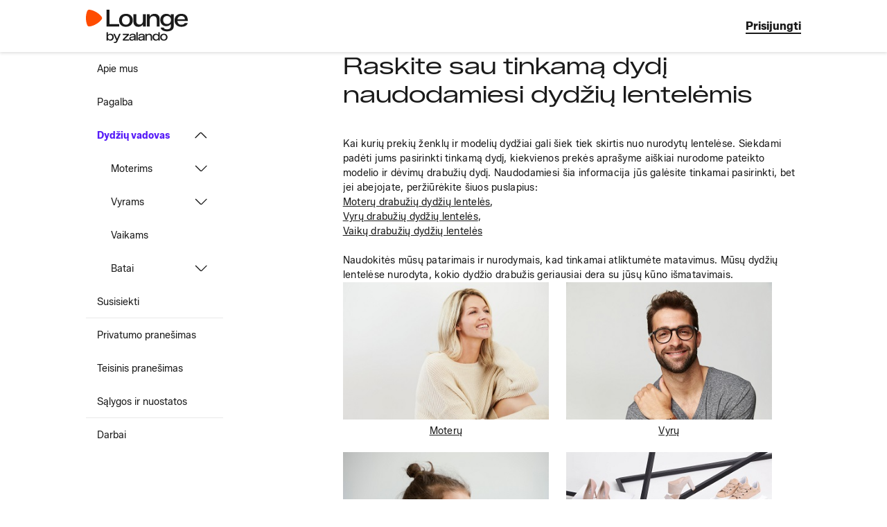

--- FILE ---
content_type: text/html; charset=utf-8
request_url: https://www.zalando-lounge.lt/sizehelper/
body_size: 24276
content:
<!DOCTYPE html>
<html class="rendering-engine re-main-793 release-main-793" lang="lt-LT">
<head>
<meta charset="utf-8"/>
<meta http-equiv="X-UA-Compatible" content="IE=Edge"/>
<meta http-equiv="Accept-CH" content="DPR, Viewport-Width, Width">
<meta name="viewport" content="width=device-width, initial-scale=1" />
<link rel="preconnect" href="https://mosaic02.ztat.net/" crossorigin>
<link rel="preconnect" href="https://img01.ztat.net/">
<link rel="preconnect" href="https://mosaic01.ztat.net/">
<link rel="preconnect" href="https://mosaic02.ztat.net/">
<link rel="preconnect" href="https://mosaic03.ztat.net/">
<link rel="icon" href="https://mosaic01.ztat.net/pgs/common/favicon_64.png" /><link rel="icon" href="https://mosaic01.ztat.net/pgs/common/favicon_32.png" /><link rel="stylesheet" type="text/css" href="https://mosaic01.ztat.net/pgs/lux/css/reset.css" crossorigin /><link rel="stylesheet" type="text/css" href="https://mosaic01.ztat.net/pgs/lux/css/grids-4.x.css" crossorigin /><link rel="stylesheet" type="text/css" href="https://mosaic01.ztat.net/pgs/lux/fonts/ZalandoSans/font-v8.26.0.css" crossorigin />
<script src="https://mosaic01.ztat.net/pgs/rendering-engine/base-assets/require-2.1.22.min.js" crossorigin></script>
<script>
  window.process = window.process || {};
  window.process.env = window.process.env || {};
</script>
<script>(function(d) {
  require.config({ waitSeconds: 0, onNodeCreated: function(node) {node.src.indexOf(window.location.host) !== -1 ? "" : node.crossOrigin = "anonymous"}, baseUrl: "/" });
  require(d);
  define('z-shop-js-env', d);
  var i, arr = ["@pegasus/tracker","@pegasus/rest-client","safe-fetch","@zalando-internal/z-shop-event-bus","z-shop-event-bus","@zalando-internal/zalando-consent-api","zalando-consent-api","styled-components","react-uid","react-is","react","react-dom"];
  while (i = arr.pop()) {
    (function (dep) { define(dep, d, function (b) { return b[dep]; }) })(i);
  }
}(['https://mosaic01.ztat.net/pgs/rendering-engine/base-assets/bundle-1-0-3.js']));</script>
<script>require(["https://mosaic01.ztat.net/pgs/rendering-engine/@lux/core/index-ad3991509de4be2e0f3e.js"]);
  define('@lux/core', ["https://mosaic01.ztat.net/pgs/rendering-engine/@lux/core/index-ad3991509de4be2e0f3e.js"], function(dep) { return dep })
</script>
<script>require(["https://mosaic01.ztat.net/pgs/rendering-engine/runtime-3900d5faa055b514e0d4.js","https://mosaic01.ztat.net/pgs/rendering-engine/re-common-chunk/index-1fbf292d6648fee5efff.js"]);
  define('re-common-assets-chunk', ["https://mosaic01.ztat.net/pgs/rendering-engine/re-common-chunk/index-1fbf292d6648fee5efff.js"], function(common) { return common; })
  define('rendering-engine-api', ["https://mosaic01.ztat.net/pgs/rendering-engine/runtime-3900d5faa055b514e0d4.js", 're-common-assets-chunk'], function(runtime) { return runtime.renderingEngineApi; })
</script>

<script>
try {
  window["__re-nav-start"] = sessionStorage.getItem("__re-nav-start");
  window["__re-nav-path"] = sessionStorage.getItem("__re-nav-path");
  window["__re-nav-name"] = sessionStorage.getItem("__re-nav-name");
  sessionStorage.removeItem("__re-nav-start");
  sessionStorage.removeItem("__re-nav-path");
  sessionStorage.removeItem("__re-nav-name");
} catch (e) {}
</script>

<link rel="preconnect" href="//app.usercentrics.eu"><link rel="preconnect" href="//api.usercentrics.eu"><script src="https://mosaic01.ztat.net/pnl/consent-ui/latest/lounge/consent.js" fetchpriority="high"  async crossorigin></script><title>Dydžių lentelės: drabužių dydžiai | Lounge by Zalando</title><meta name="description" content="Raskite sau geriausiai tinkamą drabužių ir batų dydį ✓ Dydžių lentelės ✓ Kūno sudėjimo tipai ✓ Dydžių vadovas moterims, vyrams ir vaikams."/><meta name="robots" content="index,follow"/><link rel="canonical" href="https://www.zalando-lounge.lt/sizehelper/"/><link rel="alternate" hrefLang="fr-BE" href="https://fr.zalando-lounge.be/sizehelper/"/><link rel="alternate" hrefLang="fr-CH" href="https://fr.zalando-lounge.ch/sizehelper/"/><link rel="alternate" hrefLang="de-AT" href="https://www.zalando-lounge.at/sizehelper/"/><link rel="alternate" hrefLang="nl-BE" href="https://www.zalando-lounge.be/sizehelper/"/><link rel="alternate" hrefLang="de-CH" href="https://www.zalando-lounge.ch/sizehelper/"/><link rel="alternate" hrefLang="en-GB" href="https://www.zalando-lounge.co.uk/sizehelper/"/><link rel="alternate" hrefLang="cs-CZ" href="https://www.zalando-lounge.cz/sizehelper/"/><link rel="alternate" hrefLang="de-DE" href="https://www.zalando-lounge.de/sizehelper/"/><link rel="alternate" hrefLang="da-DK" href="https://www.zalando-lounge.dk/sizehelper/"/><link rel="alternate" hrefLang="fi-FI" href="https://www.zalando-lounge.fi/sizehelper/"/><link rel="alternate" hrefLang="lt-LT" href="https://www.zalando-lounge.lt/sizehelper/"/><link rel="alternate" hrefLang="nl-NL" href="https://www.zalando-lounge.nl/sizehelper/"/><link rel="alternate" hrefLang="pl-PL" href="https://www.zalando-lounge.pl/sizehelper/"/><link rel="alternate" hrefLang="sv-SE" href="https://www.zalando-lounge.se/sizehelper/"/><link rel="alternate" hrefLang="sk-SK" href="https://www.zalando-lounge.sk/sizehelper/"/><link rel="alternate" hrefLang="es-ES" href="https://www.zalando-prive.es/sizehelper/"/><link rel="alternate" hrefLang="fr-FR" href="https://www.zalando-prive.fr/sizehelper/"/><link rel="alternate" hrefLang="it-IT" href="https://www.zalando-prive.it/sizehelper/"/>
</head>
<body class="default-theme" style="overflow-x: hidden">

<div><div id="top" tabindex="-1"></div><script>document.body && document.body.appendChild(document.createElement("script"));</script><div data-re><style data-renderer-id="19e4f5ce-5f22-4fd2-be7d-dacf4543eaf3" data-styled="true" data-styled-version="5.3.6">@media (pointer:coarse){@supports (font:-apple-system-body){html{font:-apple-system-body;}}}/*!sc*/
:root{--font-default:Zalando Sans Regular,Helvetica,sans-serif;--font-heading:Zalando Sans Regular Wide,Times New Roman,serif;--font-weight-normal:400;--font-weight-bold:700;--font-heading-size-xl:3rem;--font-heading-size-l:2.5rem;--font-heading-size-m:2.125rem;--font-heading-size-s:1.625rem;--font-heading-size-xs:1.375rem;--font-text-size-xxl:1.5rem;--font-text-size-xl:1.375rem;--font-text-size-l:1.125rem;--font-text-size-m:1rem;--font-text-size-s:0.875rem;--font-text-size-xs:0.75rem;--font-text-size-xxs:0.5625rem;--font-text-size-superscript:0.5625rem;--font-heading-spacing-xl:0;--font-heading-spacing-l:0;--font-heading-spacing-m:0.015625rem;--font-heading-spacing-s:0.03125rem;--font-heading-spacing-xs:0.03125rem;--font-heading-line-height-xl:3.625rem;--font-heading-line-height-l:3rem;--font-heading-line-height-m:2.5625rem;--font-heading-line-height-s:2.125rem;--font-heading-line-height-xs:1.8125rem;--font-text-line-height:1.5em;--font-text-spacing:0;}/*!sc*/
:root{--brand-color--lounge:#ff4c00;--brand-color--primary:#581ef8;--social-color--facebookBlue:#3578e5;--social-color--facebookDarkBlue:#4267b2;--social-color--gmailGrey:#f8f8f8;--function-color--function100:#1a1a1a;--function-color--function80:#484848;--function-color--function60:#767676;--function-color--function40:#a3a3a3;--function-color--function20:#d1d1d1;--function-color--function10:#e8e8e8;--function-color--function5:#f2f2f2;--function-color--function0:#ffffff;--background-color--neutral:#f2f2f2;--background-color--card:#ffffff;--background-color--elevated:#ffffff;--background-color--alert:#f9d9db;--background-color--success:#d9ede1;--background-color--info:#d9e7f4;--background-color-cosy:#fafae9;--background-color-soft:#eeecf6;--background-color--mylounge:#f7f7f7;--supporting-color--alert:#d9000c;--supporting-color--success:#008735;--supporting-color--info:#0062b4;--complementary-color--cool:#0c017c;--complementary-color--cool60:#95b1ab;--complementary-color--cool30:#a5cdff;--complementary-color--cool20:#d4fbff;--complementary-color--vivid:#3a0b68;--complementary-color--vivid60:#8133ff;--complementary-color--vivid30:#c0a7ff;--complementary-color--vivid20:#e2d0ff;--complementary-color--warm:#8f0076;--complementary-color--warm60:#d600b3;--complementary-color--warm30:#ff85f4;--complementary-color--warm20:#ffc0ff;--complementary-color--brand30:#ffd2b3;--complementary-color--brand20:#ffe1cc;--complementary-color--info30:#b3d0e9;--complementary-color--info15:#d9e7f4;--complementary-color--fresh:#003a00;--complementary-color--fresh30:#74db87;--complementary-color--fresh20:#b5ffc4;--complementary-color--neon-fresh:#d1f801;--complementary-color--neon-cool:#00d1ff;--complementary-color--neon-crisp:#00ffb7;--button-color-hover:#5f51ff;--button-color-active:#380bca;--button-secondary-primary-hover-bg:var(--function-color--function5);--button-secondary-primary-hover-text:var(--brand-color--primary);--button-secondary-primary-active:var(--function-color--function10);--button-secondary-primary-loadingBG:var(--function-color--function10);}/*!sc*/
@media (prefers-color-scheme:dark){:root{--brand-color--lounge:#ff4c00;--brand-color--primary:#99aaff;--social-color--facebookBlue:#3578e5;--social-color--facebookDarkBlue:#4267b2;--social-color--gmailGrey:#f8f8f8;--function-color--function100:#ffffff;--function-color--function80:#d1d1d1;--function-color--function60:#a3a3a3;--function-color--function40:#767676;--function-color--function20:#484848;--function-color--function10:#3d3d3d;--function-color--function5:#282828;--function-color--function0:#1a1a1a;--background-color--neutral:#282828;--background-color--card:#282828;--background-color--elevated:#282828;--background-color--alert:#822525;--background-color--success:#1f4f39;--background-color--info:#1b3e5f;--background-color-cosy:#29291e;--background-color-soft:#272831;--background-color--mylounge:#000000;--supporting-color--alert:#ff8086;--supporting-color--success:#5fb58d;--supporting-color--info:#69ace4;--complementary-color--cool:#d4fbff;--complementary-color--cool60:#4a7f76;--complementary-color--cool30:#4910ff;--complementary-color--cool20:#0c017c;--complementary-color--vivid:#e2d0ff;--complementary-color--vivid60:#c0a7ff;--complementary-color--vivid30:#6c2bd4;--complementary-color--vivid20:#3a0b68;--complementary-color--warm:#ffc0ff;--complementary-color--warm60:#ff85f4;--complementary-color--warm30:#a5038a;--complementary-color--warm20:#620051;--complementary-color--brand30:#5f3212;--complementary-color--brand20:#482a15;--complementary-color--info30:#324657;--complementary-color--fresh:#b5ffc4;--complementary-color--fresh30:#008735;--complementary-color--fresh20:#003a00;--complementary-color--neon-fresh:#d1f801;--complementary-color--neon-cool:#00d1ff;--complementary-color--neon-crisp:#00ffb7;--button-color-hover:#b5c1ff;--button-color-active:#8596ea;--button-secondary-primary-hover-bg:var(--function-color--function5);--button-secondary-primary-hover-text:var(--brand-color--primary);--button-secondary-primary-active:var(--function-color--function10);--button-secondary-primary-loadingBG:var(--function-color--function10);}}/*!sc*/
body{color:var(--function-color--function100);}/*!sc*/
data-styled.g1[id="sc-global-iEDSUG1"]{content:"sc-global-iEDSUG1,"}/*!sc*/
.jwqaVa{font-family:var(--font-heading);font-weight:var(--font-weight-bold);color:var(--function-color--function100);font-size:var(--font-heading-size-m);line-height:var(--font-heading-line-height-m);-webkit-letter-spacing:var(--font-heading-spacing-m);-moz-letter-spacing:var(--font-heading-spacing-m);-ms-letter-spacing:var(--font-heading-spacing-m);letter-spacing:var(--font-heading-spacing-m);display:block;}/*!sc*/
data-styled.g3[id="StyledTitle-sc-wk9g5h"]{content:"jwqaVa,"}/*!sc*/
.duHhBY{font-family:var(--font-default);color:var(--function-color--function100);font-weight:var(--font-weight-normal);font-size:var(--font-text-size-m);line-height:var(--font-text-line-height);}/*!sc*/
.fzyXii{font-family:var(--font-default);color:var(--function-color--function100);font-weight:var(--font-weight-normal);font-size:var(--font-text-size-s);line-height:var(--font-text-line-height);-webkit-letter-spacing:var(--font-text-spacing);-moz-letter-spacing:var(--font-text-spacing);-ms-letter-spacing:var(--font-text-spacing);letter-spacing:var(--font-text-spacing);}/*!sc*/
.gtCqUq{font-family:var(--font-default);color:var(--brand-color--primary);font-weight:var(--font-weight-bold);font-size:var(--font-text-size-s);line-height:var(--font-text-line-height);-webkit-letter-spacing:var(--font-text-spacing);-moz-letter-spacing:var(--font-text-spacing);-ms-letter-spacing:var(--font-text-spacing);letter-spacing:var(--font-text-spacing);}/*!sc*/
.kJiQqT{font-family:var(--font-default);color:var(--function-color--function100);font-weight:var(--font-weight-normal);font-size:var(--font-text-size-s);line-height:var(--font-text-line-height);-webkit-letter-spacing:var(--font-text-spacing);-moz-letter-spacing:var(--font-text-spacing);-ms-letter-spacing:var(--font-text-spacing);letter-spacing:var(--font-text-spacing);-webkit-text-decoration:underline;text-decoration:underline;}/*!sc*/
data-styled.g4[id="StyledText-sc-1ubo0hy"]{content:"duHhBY,fzyXii,gtCqUq,kJiQqT,"}/*!sc*/
.jxazgW{fill:var(--function-color--function100);display:inline-block;vertical-align:middle;}/*!sc*/
data-styled.g6[id="SvgIcon-sc-138c0mw"]{content:"jxazgW,"}/*!sc*/
.hqalWh{height:60px;box-sizing:border-box;}/*!sc*/
@media (min-width:768px){.hqalWh{height:75px;}}/*!sc*/
data-styled.g154[id="Spacer-sc-1m2r58u"]{content:"hqalWh,"}/*!sc*/
body{background:var(--function-color--function0);}/*!sc*/
data-styled.g157[id="sc-global-dYGYFY1"]{content:"sc-global-dYGYFY1,"}/*!sc*/
.lgasHT{background:none;border:none;padding:0;text-align:left;cursor:pointer;-webkit-text-decoration:none;text-decoration:none;}/*!sc*/
.lgasHT:focus,.lgasHT span{outline:none;}/*!sc*/
.lgasHT:focus-visible > span{outline:2px solid var(--supporting-color--info);}/*!sc*/
@supports not selector(:focus-visible){.lgasHT:focus > span{outline:2px solid var(--supporting-color--info);}}/*!sc*/
data-styled.g159[id="Wrapper-sc-1uunxpq"]{content:"lgasHT,"}/*!sc*/
.fvIuTG{display:-webkit-box;display:-webkit-flex;display:-ms-flexbox;display:flex;-webkit-box-pack:start;-webkit-justify-content:flex-start;-ms-flex-pack:start;justify-content:flex-start;gap:8px;margin-bottom:20px;}/*!sc*/
.fvIuTG svg{-webkit-flex-shrink:0;-ms-flex-negative:0;flex-shrink:0;}/*!sc*/
data-styled.g246[id="styles__Container-sc-d29ad4bd-0"]{content:"fvIuTG,"}/*!sc*/
.dnYwyG > span{-webkit-text-decoration:none;text-decoration:none;}/*!sc*/
.dnYwyG:hover > span{color:var(--brand-color--primary);-webkit-text-decoration:underline;text-decoration:underline;}/*!sc*/
data-styled.g247[id="styles__StyledAnchor-sc-d29ad4bd-1"]{content:"dnYwyG,"}/*!sc*/
.ciZasK{display:-webkit-box;display:-webkit-flex;display:-ms-flexbox;display:flex;-webkit-flex-direction:column;-ms-flex-direction:column;flex-direction:column;}/*!sc*/
data-styled.g248[id="styles__TextWrapper-sc-d29ad4bd-2"]{content:"ciZasK,"}/*!sc*/
.UGhVl{font-family:var(--font-default);font-size:var(--font-text-size-s);line-height:var(--font-text-line-height);-webkit-letter-spacing:0.02em;-moz-letter-spacing:0.02em;-ms-letter-spacing:0.02em;letter-spacing:0.02em;color:var(--function-color--function100);}/*!sc*/
.UGhVl *{font-family:inherit;font-size:inherit;line-height:inherit;-webkit-letter-spacing:inherit;-moz-letter-spacing:inherit;-ms-letter-spacing:inherit;letter-spacing:inherit;}/*!sc*/
.UGhVl h1,.UGhVl h2,.UGhVl h3,.UGhVl h4,.UGhVl h5,.UGhVl h6{display:block;font-weight:var(--font-weight-bold);color:var(--function-color--function100);font-size:revert;margin-block:20px;}/*!sc*/
.UGhVl img{max-width:100%;height:auto;}/*!sc*/
.UGhVl font{color:var(--brand-color--primary);}/*!sc*/
.UGhVl font:hover{-webkit-text-decoration:underline;text-decoration:underline;}/*!sc*/
.UGhVl p{text-align:start !important;white-space:pre-wrap;margin-block:revert;}/*!sc*/
.UGhVl a:not([class^='Button']){padding:0;color:var(--function-color--function100);}/*!sc*/
.UGhVl a.btn{-webkit-text-decoration:none;text-decoration:none;}/*!sc*/
.UGhVl ol{all:revert;}/*!sc*/
.UGhVl iframe{display:block;margin:0 auto;}/*!sc*/
.UGhVl .row-fluid{display:block;}/*!sc*/
@media (min-width:600px){.UGhVl .row-fluid{display:-webkit-box;display:-webkit-flex;display:-ms-flexbox;display:flex;}}/*!sc*/
.UGhVl .span6{-webkit-flex:50%;-ms-flex:50%;flex:50%;margin-right:20px;}/*!sc*/
.UGhVl .sizehelper-nav-image{width:100%;margin-right:0;display:inline-block;margin-bottom:4px;}/*!sc*/
@media (min-width:600px){.UGhVl .sizehelper-nav-image{width:45%;margin-right:20px;}}/*!sc*/
.UGhVl .size-chart-paragraph{text-align:start !important;white-space:pre-wrap;word-break:break-word;width:45%;}/*!sc*/
@media (min-width:600px){.UGhVl .size-chart-paragraph{width:55%;}}/*!sc*/
@media (min-width:768px){.UGhVl .size-chart-paragraph{width:auto;}}/*!sc*/
.UGhVl .margin-small-top{display:block;padding-bottom:12px;}/*!sc*/
.UGhVl .bordered-container{padding-top:12px;}/*!sc*/
.UGhVl .bordered-container:not(:last-child){border-bottom:1px solid var(--function-color--function10);}/*!sc*/
.UGhVl .accordion-heading{font-family:var(--font-default);color:var(--function-color--function100);font-weight:var(--font-weight-bold);font-size:var(--font-text-size-l);line-height:var(--font-text-line-height);-webkit-letter-spacing:0.04em;-moz-letter-spacing:0.04em;-ms-letter-spacing:0.04em;letter-spacing:0.04em;position:relative;}/*!sc*/
.UGhVl .accordion-heading::after{display:inline-block;width:24px;height:24px;background-color:var(--function-color--function100);-webkit-mask:url("data:image/svg+xml;utf8,<svg xmlns='http://www.w3.org/2000/svg' width='24px' height='24px'><path d='M7.558 3.558a.625.625 0 0 1 .884 0l8 8a.625.625 0 0 1 0 .884l-8 8a.625.625 0 1 1-.884-.884L15.116 12 7.558 4.442a.625.625 0 0 1 0-.884z'></path></svg>");mask:url("data:image/svg+xml;utf8,<svg xmlns='http://www.w3.org/2000/svg' width='24px' height='24px'><path d='M7.558 3.558a.625.625 0 0 1 .884 0l8 8a.625.625 0 0 1 0 .884l-8 8a.625.625 0 1 1-.884-.884L15.116 12 7.558 4.442a.625.625 0 0 1 0-.884z'></path></svg>");-webkit-mask-size:contain;mask-size:contain;-webkit-mask-repeat:no-repeat;mask-repeat:no-repeat;-webkit-mask-position:center;mask-position:center;content:' ';-webkit-transform:rotate(90deg);-ms-transform:rotate(90deg);transform:rotate(90deg);position:absolute;right:15px;top:3px;}/*!sc*/
.UGhVl .collapsed{pointer-events:auto;color:var(--function-color--function100);font-weight:var(--font-weight-normal);font-size:var(--font-text-size-s);-webkit-text-decoration:none;text-decoration:none;}/*!sc*/
.UGhVl .collapsed > *{pointer-events:none;}/*!sc*/
.UGhVl .collapse{display:none;}/*!sc*/
.UGhVl .expand-accordion::after{-webkit-transition:0.3s ease-in-out;transition:0.3s ease-in-out;-webkit-transform:rotate(270deg);-ms-transform:rotate(270deg);transform:rotate(270deg);}/*!sc*/
.UGhVl .expand{display:block;}/*!sc*/
.UGhVl .zTable{width:80%;border-collapse:collapse;}/*!sc*/
.UGhVl .zTable td{padding:8px;padding-left:20px;background-color:var(--function-color--function0) !important;color:var(--function-color--function100) !important;}/*!sc*/
.UGhVl .zTable tr.head td{background-color:var(--function-color--function10) !important;color:var(--function-color--function100) !important;}/*!sc*/
.UGhVl .zTable tr:nth-child(odd) td{background-color:var(--function-color--function0) !important;}/*!sc*/
.UGhVl .zTable tr:nth-child(even) td{background-color:var(--function-color--function10) !important;}/*!sc*/
.UGhVl .zTable strong{color:inherit !important;}/*!sc*/
.UGhVl .mobileShow{display:none;}/*!sc*/
.UGhVl .sizehelper-footer{padding-bottom:16px;}/*!sc*/
data-styled.g249[id="styles__Content-sc-cd74e062-0"]{content:"UGhVl,"}/*!sc*/
.bGqOXx{cursor:pointer;}/*!sc*/
.bGqOXx:hover{background:var(--background-color--neutral);}/*!sc*/
.bGqOXx:active{background:var(--function-color--function10);}/*!sc*/
data-styled.g251[id="LiWrapper-sc-1590h5x"]{content:"bGqOXx,"}/*!sc*/
.lfhZWl{display:-webkit-box;display:-webkit-flex;display:-ms-flexbox;display:flex;-webkit-box-flex:1;-webkit-flex-grow:1;-ms-flex-positive:1;flex-grow:1;margin-left:0;-webkit-flex-direction:column;-ms-flex-direction:column;flex-direction:column;}/*!sc*/
data-styled.g252[id="LabelWrapper-sc-3jz9wb"]{content:"lfhZWl,"}/*!sc*/
.icJZoK{display:-webkit-box;display:-webkit-flex;display:-ms-flexbox;display:flex;-webkit-flex-direction:row;-ms-flex-direction:row;flex-direction:row;-webkit-align-items:center;-webkit-box-align:center;-ms-flex-align:center;align-items:center;-webkit-text-decoration:none;text-decoration:none;min-height:48px;border-bottom:none;}/*!sc*/
.icJZoK > *{-webkit-flex-shrink:0;-ms-flex-negative:0;flex-shrink:0;}/*!sc*/
.icJZoK > .LabelWrapper-sc-3jz9wb{-webkit-flex-shrink:initial;-ms-flex-negative:initial;flex-shrink:initial;}/*!sc*/
.kLHTWN{display:-webkit-box;display:-webkit-flex;display:-ms-flexbox;display:flex;-webkit-flex-direction:row;-ms-flex-direction:row;flex-direction:row;-webkit-align-items:center;-webkit-box-align:center;-ms-flex-align:center;align-items:center;-webkit-text-decoration:none;text-decoration:none;min-height:48px;border-bottom:1px solid var(--function-color--function10);}/*!sc*/
.kLHTWN > *{-webkit-flex-shrink:0;-ms-flex-negative:0;flex-shrink:0;}/*!sc*/
.kLHTWN > .LabelWrapper-sc-3jz9wb{-webkit-flex-shrink:initial;-ms-flex-negative:initial;flex-shrink:initial;}/*!sc*/
data-styled.g253[id="Content-sc-s2p8nl"]{content:"icJZoK,kLHTWN,"}/*!sc*/
.jlEnYd{width:100%;list-style:none;}/*!sc*/
.jlEnYd > li:last-of-type > .Content-sc-s2p8nl{border-bottom:none;}/*!sc*/
.jlEnYd > li > .Content-sc-s2p8nl{padding:0 16px;}/*!sc*/
data-styled.g254[id="ListWrapper-sc-9anrc1"]{content:"jlEnYd,"}/*!sc*/
.dIlkxe{width:60%;margin-bottom:80px;}/*!sc*/
data-styled.g255[id="styles__NestedList-sc-87893cbf-0"]{content:"dIlkxe,"}/*!sc*/
.decAVv{padding-left:16px;padding-right:20px;}/*!sc*/
data-styled.g256[id="styles__NestedItem-sc-87893cbf-1"]{content:"decAVv,"}/*!sc*/
.drZyvU{margin-left:20px;padding-right:20px;}/*!sc*/
data-styled.g257[id="styles__List-sc-87893cbf-2"]{content:"drZyvU,"}/*!sc*/
.bkqZDd{display:-webkit-box;display:-webkit-flex;display:-ms-flexbox;display:flex;margin-block:40px;-webkit-flex-direction:row;-ms-flex-direction:row;flex-direction:row;-webkit-flex-wrap:wrap;-ms-flex-wrap:wrap;flex-wrap:wrap;}/*!sc*/
data-styled.g258[id="styles__PageWrapper-sc-7a05e8a9-0"]{content:"bkqZDd,"}/*!sc*/
.dXtPZA{display:none;}/*!sc*/
@media (min-width:600px){.dXtPZA{display:-webkit-box;display:-webkit-flex;display:-ms-flexbox;display:flex;-webkit-flex:1;-ms-flex:1;flex:1;-webkit-flex-direction:column;-ms-flex-direction:column;flex-direction:column;}}/*!sc*/
data-styled.g259[id="styles__NavigationWrapper-sc-7a05e8a9-1"]{content:"dXtPZA,"}/*!sc*/
.gFOysb{-webkit-flex:2;-ms-flex:2;flex:2;font-size:var(--font-text-size-s);font-family:var(--font-default);max-width:100%;}/*!sc*/
@media (min-width:600px){.gFOysb{padding-left:40px;}}/*!sc*/
.gFOysb ol{margin:revert;padding:revert;list-style:revert;}/*!sc*/
data-styled.g260[id="styles__ContentWrapper-sc-7a05e8a9-2"]{content:"gFOysb,"}/*!sc*/
.jZxJBQ{margin-left:0;margin-bottom:40px;-webkit-letter-spacing:initial;-moz-letter-spacing:initial;-ms-letter-spacing:initial;letter-spacing:initial;}/*!sc*/
data-styled.g261[id="styles__Header-sc-7a05e8a9-3"]{content:"jZxJBQ,"}/*!sc*/
</style><script data-renderer-id="19e4f5ce-5f22-4fd2-be7d-dacf4543eaf3">
                  var head = document.getElementsByTagName('head')[0];
                  var style = document.querySelector('style[data-renderer-id="19e4f5ce-5f22-4fd2-be7d-dacf4543eaf3"]');

                  var styledComponentStyleElement = document.querySelector('style[data-styled="active"]');

                  if (!styledComponentStyleElement) {
                    head.appendChild(style);
                  } else {
                    head.insertBefore(style, styledComponentStyleElement);
                  }

                  document.querySelector('script[data-renderer-id="19e4f5ce-5f22-4fd2-be7d-dacf4543eaf3"]').remove();
                </script><style data-renderer-id="c8cfa4a5-14ec-43bf-b97b-abd90254a2eb" data-styled="true" data-styled-version="5.3.6">.eaNSbY{border:none;text-align:center;overflow:hidden;box-sizing:border-box;min-height:48px;font-family:var(--font-default);font-weight:var(--font-weight-bold);text-transform:none;display:-webkit-inline-box;display:-webkit-inline-flex;display:-ms-inline-flexbox;display:inline-flex;-webkit-align-items:center;-webkit-box-align:center;-ms-flex-align:center;align-items:center;-webkit-box-pack:center;-webkit-justify-content:center;-ms-flex-pack:center;justify-content:center;width:auto;position:relative;cursor:pointer;pointer-events:auto;-webkit-text-decoration:none;text-decoration:none;-webkit-transition:all 0.1s cubic-bezier(0.25,0.5,0.5,1);transition:all 0.1s cubic-bezier(0.25,0.5,0.5,1);font-size:var(--font-text-size-m);line-height:1.4375rem;background-color:transparent;color:var(--function-color--function100);-webkit-align-items:flex-start;-webkit-box-align:flex-start;-ms-flex-align:flex-start;align-items:flex-start;min-height:auto;width:auto;border-radius:0;padding:0;}/*!sc*/
.eaNSbY:focus-visible{-webkit-text-decoration:none;text-decoration:none;outline:2px solid var(--supporting-color--info);outline-offset:0;}/*!sc*/
@supports not selector(:focus-visible){.eaNSbY:focus{outline:2px solid var(--supporting-color--info);outline-offset:0;}}/*!sc*/
.eaNSbY:focus,.eaNSbY:hover{color:var(--function-color--function80);}/*!sc*/
.eaNSbY:focus::after,.eaNSbY:hover::after{background-color:var(--function-color--function80);}/*!sc*/
.eaNSbY:active{color:var(--function-color--function100);}/*!sc*/
.eaNSbY:active::after{background-color:var(--function-color--function100);}/*!sc*/
.eaNSbY::after{position:absolute;left:50%;-webkit-transform:translateX(-50%);-ms-transform:translateX(-50%);transform:translateX(-50%);content:'';display:block;width:100%;bottom:0;height:2px;background-color:var(--function-color--function100);}/*!sc*/
.eaNSbY > svg{-webkit-flex-shrink:0;-ms-flex-negative:0;flex-shrink:0;}/*!sc*/
data-styled.g9[id="Button-sc-64iquq"]{content:"eaNSbY,"}/*!sc*/
.ivqnxI{-webkit-letter-spacing:var(--font-text-spacing);-moz-letter-spacing:var(--font-text-spacing);-ms-letter-spacing:var(--font-text-spacing);letter-spacing:var(--font-text-spacing);display:-webkit-inline-box;display:-webkit-inline-flex;display:-ms-inline-flexbox;display:inline-flex;-webkit-align-items:center;-webkit-box-align:center;-ms-flex-align:center;align-items:center;-webkit-box-pack:center;-webkit-justify-content:center;-ms-flex-pack:center;justify-content:center;gap:8px;-webkit-flex-wrap:wrap;-ms-flex-wrap:wrap;flex-wrap:wrap;}/*!sc*/
data-styled.g10[id="Label-sc-5suzw6"]{content:"ivqnxI,"}/*!sc*/
.ciSNWC{position:absolute;-webkit-animation:1500ms eoUyJr linear infinite;animation:1500ms eoUyJr linear infinite;}/*!sc*/
data-styled.g11[id="Loader-sc-5ozn7h"]{content:"ciSNWC,"}/*!sc*/
.bUpGPz{position:fixed;top:0;z-index:2023;width:100%;}/*!sc*/
data-styled.g60[id="Header-sc-mld3oi"]{content:"bUpGPz,"}/*!sc*/
.epVSAt{color:var(--function-color--function100);background-color:var(--background-color--elevated);box-shadow:0 2px 4px rgba(0,0,0,0.12);}/*!sc*/
data-styled.g61[id="HeaderContent-sc-1py3mmn"]{content:"epVSAt,"}/*!sc*/
.dmIYVp{display:-webkit-box;display:-webkit-flex;display:-ms-flexbox;display:flex;-webkit-align-items:stretch;-webkit-box-align:stretch;-ms-flex-align:stretch;align-items:stretch;-webkit-flex-wrap:nowrap;-ms-flex-wrap:nowrap;flex-wrap:nowrap;-webkit-box-pack:justify;-webkit-justify-content:space-between;-ms-flex-pack:justify;justify-content:space-between;gap:16px;min-height:60px;}/*!sc*/
@media (min-width:768px){.dmIYVp{min-height:75px;}}/*!sc*/
data-styled.g62[id="Container-sc-wnrtj6"]{content:"dmIYVp,"}/*!sc*/
.dLmqQF{display:-webkit-box;display:-webkit-flex;display:-ms-flexbox;display:flex;-webkit-align-items:center;-webkit-box-align:center;-ms-flex-align:center;align-items:center;}/*!sc*/
data-styled.g64[id="HeaderNavigation-sc-ayiwry"]{content:"dLmqQF,"}/*!sc*/
.eoIXRV{position:relative;display:-webkit-box;display:-webkit-flex;display:-ms-flexbox;display:flex;-webkit-align-items:center;-webkit-box-align:center;-ms-flex-align:center;align-items:center;}/*!sc*/
.eoIXRV svg{display:block;width:113px;}/*!sc*/
@media (min-width:768px){.eoIXRV svg{width:155px;}}/*!sc*/
.eoIXRV a:focus-visible{outline:2px solid var(--supporting-color--info);}/*!sc*/
data-styled.g74[id="HeaderLogo-sc-q5zg1r"]{content:"eoIXRV,"}/*!sc*/
.FYfMZ.FYfMZ{width:107px;height:35px;}/*!sc*/
@media (min-width:768px){.FYfMZ.FYfMZ{width:147px;height:48px;}}/*!sc*/
data-styled.g77[id="Logo-sc-1j8f6p6"]{content:"FYfMZ,"}/*!sc*/
@-webkit-keyframes eoUyJr{from{-webkit-transform:rotate(0deg);-ms-transform:rotate(0deg);transform:rotate(0deg);}to{-webkit-transform:rotate(360deg);-ms-transform:rotate(360deg);transform:rotate(360deg);}}/*!sc*/
@keyframes eoUyJr{from{-webkit-transform:rotate(0deg);-ms-transform:rotate(0deg);transform:rotate(0deg);}to{-webkit-transform:rotate(360deg);-ms-transform:rotate(360deg);transform:rotate(360deg);}}/*!sc*/
data-styled.g631[id="sc-keyframes-eoUyJr"]{content:"eoUyJr,"}/*!sc*/
</style><script data-renderer-id="c8cfa4a5-14ec-43bf-b97b-abd90254a2eb">
                  var head = document.getElementsByTagName('head')[0];
                  var style = document.querySelector('style[data-renderer-id="c8cfa4a5-14ec-43bf-b97b-abd90254a2eb"]');

                  var styledComponentStyleElement = document.querySelector('style[data-styled="active"]');

                  if (!styledComponentStyleElement) {
                    head.appendChild(style);
                  } else {
                    head.insertBefore(style, styledComponentStyleElement);
                  }

                  document.querySelector('script[data-renderer-id="c8cfa4a5-14ec-43bf-b97b-abd90254a2eb"]').remove();
                </script><header class="Header-sc-mld3oi bUpGPz"><div class="HeaderContent-sc-1py3mmn epVSAt"><div class="grid grid-page-layout"><div class="Container-sc-wnrtj6 dmIYVp"><div class="HeaderLogo-sc-q5zg1r eoIXRV"><a href="/"><svg width="147" height="48" viewBox="0 0 147 48" fill="none" xmlns="http://www.w3.org/2000/svg" aria-label="Lounge by Zalando Logo" class="Logo-sc-1j8f6p6 FYfMZ"><path fill="var(--function-color--function100)" d="M137.663 24.68c-5.959 0-9.77-3.842-9.77-9.38 0-5.572 3.776-9.38 9.805-9.38 5.44 0 9.598 2.839 9.286 10.35h-15.003c.312 3.183 2.079 5.364 5.752 5.364 2.529 0 4.192-.97 4.885-2.354h4.192c-.692 2.908-3.707 5.4-9.147 5.4Zm-5.578-11.006h10.845c-.312-3.22-2.252-4.707-5.267-4.707-3.326 0-5.128 1.903-5.578 4.707ZM117.133 31.221c-5.266 0-8.662-2.007-9.251-5.503h4.192c.624 1.73 2.218 2.527 5.163 2.527 2.98 0 5.37-1.454 5.37-4.569v-3.219c-1.489 2.25-3.915 3.323-6.791 3.323-4.712 0-8.523-3.496-8.523-8.93 0-5.503 3.811-8.93 8.523-8.93 2.876 0 5.406 1.143 6.791 3.254V6.405h4.124v17.236c0 5.4-4.609 7.58-9.598 7.58Zm-.104-10.625c3.361 0 5.682-2.18 5.682-5.78 0-3.634-2.321-5.746-5.682-5.746-3.395 0-5.544 2.112-5.544 5.746 0 3.6 2.149 5.78 5.544 5.78ZM88 24.195V6.405h4.123V9.66c1.351-2.527 3.88-3.738 6.895-3.738 4.574 0 7.311 2.734 7.311 7.649v10.625h-4.158V14.158c0-3.115-1.663-4.95-4.677-4.95-3.153 0-5.37 2.285-5.37 5.4v9.587H88ZM75.65 24.682c-4.435 0-7.103-2.735-7.103-7.615V6.407h4.123v10.037c0 3.115 1.56 4.95 4.504 4.95 3.119 0 5.163-2.285 5.163-5.4V6.407h4.123v17.79h-4.123v-3.184c-1.317 2.492-3.742 3.669-6.687 3.669ZM57.704 24.68c-6.168 0-9.875-3.842-9.875-9.38 0-5.537 3.707-9.38 9.875-9.38 6.133 0 9.875 3.843 9.875 9.38 0 5.538-3.742 9.38-9.875 9.38Zm0-3.15c3.776 0 5.648-2.596 5.648-6.264 0-3.669-1.871-6.196-5.648-6.196-3.777 0-5.648 2.527-5.648 6.196 0 3.668 1.871 6.264 5.648 6.264ZM29.766 24.196V0h4.296v20.7h13.825v3.496H29.766ZM31.779 42.935v1.459h-2.012V32.408h2.012v3.868c.798-1.14 2.125-1.687 3.665-1.687 2.563 0 4.708 1.896 4.708 4.988 0 3.092-2.145 5.064-4.708 5.064-1.537 0-2.791-.532-3.666-1.706Zm6.285-3.355c0-1.99-1.197-3.358-3.171-3.358-1.974 0-3.172 1.383-3.172 3.377 0 1.994 1.179 3.415 3.172 3.415s3.171-1.421 3.171-3.434Z"></path><path fill="var(--function-color--function100)" d="M40.227 46.446h1.46c.875 0 1.407-.304 1.804-1.177l.437-.988-4.423-9.444h2.202l3.21 7.169 3.038-7.169h2.183l-4.88 11.077C44.593 47.411 43.532 48 41.84 48h-1.613v-1.554ZM53.156 42.594l6.378-6.184h-6.21v-1.572h8.678v1.8l-6.378 6.184h6.53v1.573h-8.998v-1.8ZM62.462 41.799c0-2.124 1.822-2.713 3.438-2.922l3-.38c.722-.094.931-.417.931-.854v-.019c0-.854-.741-1.478-2.354-1.478-1.612 0-2.43.589-2.582 1.573h-2.012c.228-1.934 1.917-3.13 4.651-3.13 3.058 0 4.31 1.288 4.31 3.415v6.39h-1.918v-1.516c-.817 1.177-2.278 1.763-3.928 1.763-2.183 0-3.533-1.102-3.533-2.846l-.003.004Zm7.366-1.728v-.456c-.323.133-.684.209-1.083.266l-2.392.322c-1.236.171-1.803.627-1.803 1.46 0 .892.76 1.42 1.993 1.42 2.03 0 3.285-1.383 3.285-3.016v.004ZM72.734 32.41h2.012v11.985h-2.012V32.409ZM75.41 41.799c0-2.124 1.82-2.713 3.437-2.922l3-.38c.723-.094.932-.417.932-.854v-.019c0-.854-.742-1.478-2.354-1.478-1.613 0-2.43.589-2.583 1.573h-2.011c.228-1.934 1.916-3.13 4.65-3.13 3.058 0 4.31 1.288 4.31 3.415v6.39h-1.917v-1.516c-.818 1.177-2.278 1.763-3.929 1.763-2.183 0-3.533-1.102-3.533-2.846l-.003.004Zm7.365-1.728v-.456c-.323.133-.684.209-1.083.266l-2.392.322c-1.236.171-1.803.627-1.803 1.46 0 .892.76 1.42 1.993 1.42 2.03 0 3.285-1.383 3.285-3.016v.004ZM85.682 34.836h2.012v1.554c.722-1.14 2.088-1.8 3.757-1.8 2.506 0 3.986 1.44 3.986 4.094v5.71h-2.012v-5.425c0-1.763-.931-2.731-2.639-2.731-1.84 0-3.095 1.234-3.095 2.978v5.178h-2.012v-9.558h.003ZM96.105 39.58c0-3.091 2.144-4.987 4.708-4.987 1.536 0 2.867.55 3.665 1.687v-3.87h2.012v11.985h-2.012v-1.46c-.874 1.178-2.126 1.706-3.665 1.706-2.564 0-4.709-1.933-4.709-5.063v.003Zm8.427.02c0-1.99-1.178-3.377-3.171-3.377-1.993 0-3.172 1.364-3.172 3.358s1.195 3.434 3.172 3.434 3.171-1.421 3.171-3.415ZM107.155 39.6c0-2.941 1.993-5.008 5.279-5.008 3.285 0 5.278 2.067 5.278 5.007 0 2.94-1.974 5.045-5.278 5.045-3.305 0-5.279-2.105-5.279-5.045Zm8.466 0c0-1.859-1.027-3.378-3.191-3.378-2.163 0-3.19 1.516-3.19 3.377 0 1.861 1.027 3.415 3.19 3.415 2.164 0 3.191-1.535 3.191-3.415Z"></path><path fill="var(--brand-color--lounge)" d="M22.093 9.469c-1.714-2.123-4.11-4.183-7.248-6.041l-.011-.006C11.67 1.607 8.705.542 6.028.106 4.357-.167 3.558.15 3.195.362 2.832.573 2.16 1.113 1.56 2.71.595 5.27.025 8.394 0 12.067v.013c.025 3.673.595 6.798 1.559 9.357.601 1.597 1.273 2.137 1.636 2.348.363.212 1.162.53 2.833.257 2.677-.438 5.643-1.502 8.806-3.316l.011-.007c3.138-1.858 5.534-3.918 7.248-6.04 1.07-1.325 1.196-2.182 1.196-2.606 0-.423-.127-1.28-1.196-2.604Z"></path></svg></a></div><div class="HeaderNavigation-sc-ayiwry dLmqQF"><div style="display:flex;align-items:center;gap:4px"><button color="dark" type="button" id="topbar-cta-btn" class="Button-sc-64iquq eaNSbY"><span aria-live="polite" class="Loader-sc-5ozn7h ciSNWC"></span><span class="Label-sc-5suzw6 ivqnxI">Prisijungti</span></button></div></div></div></div></div></header><div class="Spacer-sc-1m2r58u hqalWh"></div><div class="grid grid-page-layout"><div class="styles__PageWrapper-sc-7a05e8a9-0 bkqZDd"><nav class="styles__NavigationWrapper-sc-7a05e8a9-1 dXtPZA"><ul class="ListWrapper-sc-9anrc1 jlEnYd styles__NestedList-sc-87893cbf-0 dIlkxe"><li class="LiWrapper-sc-1590h5x bGqOXx"><a aria-labelledby="1val-li-label" tabindex="0" href="/aboutus/" class="Content-sc-s2p8nl icJZoK"><div id="1val-li-label" class="LabelWrapper-sc-3jz9wb lfhZWl"><span class="StyledText-sc-1ubo0hy duHhBY"><span class="StyledText-sc-1ubo0hy fzyXii">Apie mus</span></span></div></a></li><li class="LiWrapper-sc-1590h5x bGqOXx"><a aria-labelledby="2val-li-label" tabindex="0" href="/help/" class="Content-sc-s2p8nl icJZoK"><div id="2val-li-label" class="LabelWrapper-sc-3jz9wb lfhZWl"><span class="StyledText-sc-1ubo0hy duHhBY"><span class="StyledText-sc-1ubo0hy fzyXii">Pagalba</span></span></div></a></li><div><li class="LiWrapper-sc-1590h5x bGqOXx styles__NestedItem-sc-87893cbf-1 decAVv"><a aria-labelledby="3val-li-label" tabindex="0" href="/sizehelper/" class="Content-sc-s2p8nl icJZoK"><div id="3val-li-label" class="LabelWrapper-sc-3jz9wb lfhZWl"><span class="StyledText-sc-1ubo0hy duHhBY"><span class="StyledText-sc-1ubo0hy gtCqUq">Dydžių vadovas</span></span></div><svg color="var(--function-color--function100)" viewBox="0 0 24 24" width="24px" height="24px" style="transform:rotate(270deg)" role="img" aria-hidden="true" focusable="false" class="SvgIcon-sc-138c0mw jxazgW"><path fill="inherit" d="M7.867 20.026a.675.675 0 0 1 0-.954l6.795-6.795a.676.676 0 0 0 0-.954L7.867 4.527a.675.675 0 1 1 .955-.954l6.795 6.795c.79.79.79 2.074 0 2.864l-6.795 6.794a.673.673 0 0 1-.955 0Z"></path></svg></a></li><ul class="ListWrapper-sc-9anrc1 jlEnYd styles__List-sc-87893cbf-2 drZyvU"><div><li class="LiWrapper-sc-1590h5x bGqOXx styles__NestedItem-sc-87893cbf-1 decAVv"><a aria-labelledby="4val-li-label" tabindex="0" href="/sizehelper/women/" class="Content-sc-s2p8nl icJZoK"><div id="4val-li-label" class="LabelWrapper-sc-3jz9wb lfhZWl"><span class="StyledText-sc-1ubo0hy duHhBY"><span class="StyledText-sc-1ubo0hy fzyXii">Moterims</span></span></div><svg color="var(--function-color--function100)" viewBox="0 0 24 24" width="24px" height="24px" style="transform:rotate(90deg)" role="img" aria-hidden="true" focusable="false" class="SvgIcon-sc-138c0mw jxazgW"><path fill="inherit" d="M7.867 20.026a.675.675 0 0 1 0-.954l6.795-6.795a.676.676 0 0 0 0-.954L7.867 4.527a.675.675 0 1 1 .955-.954l6.795 6.795c.79.79.79 2.074 0 2.864l-6.795 6.794a.673.673 0 0 1-.955 0Z"></path></svg></a></li></div><div><li class="LiWrapper-sc-1590h5x bGqOXx styles__NestedItem-sc-87893cbf-1 decAVv"><a aria-labelledby="5val-li-label" tabindex="0" href="/sizehelper/men/" class="Content-sc-s2p8nl icJZoK"><div id="5val-li-label" class="LabelWrapper-sc-3jz9wb lfhZWl"><span class="StyledText-sc-1ubo0hy duHhBY"><span class="StyledText-sc-1ubo0hy fzyXii">Vyrams</span></span></div><svg color="var(--function-color--function100)" viewBox="0 0 24 24" width="24px" height="24px" style="transform:rotate(90deg)" role="img" aria-hidden="true" focusable="false" class="SvgIcon-sc-138c0mw jxazgW"><path fill="inherit" d="M7.867 20.026a.675.675 0 0 1 0-.954l6.795-6.795a.676.676 0 0 0 0-.954L7.867 4.527a.675.675 0 1 1 .955-.954l6.795 6.795c.79.79.79 2.074 0 2.864l-6.795 6.794a.673.673 0 0 1-.955 0Z"></path></svg></a></li></div><li class="LiWrapper-sc-1590h5x bGqOXx"><a aria-labelledby="6val-li-label" tabindex="0" href="/sizehelper/children/" class="Content-sc-s2p8nl icJZoK"><div id="6val-li-label" class="LabelWrapper-sc-3jz9wb lfhZWl"><span class="StyledText-sc-1ubo0hy duHhBY"><span class="StyledText-sc-1ubo0hy fzyXii">Vaikams</span></span></div></a></li><div><li class="LiWrapper-sc-1590h5x bGqOXx styles__NestedItem-sc-87893cbf-1 decAVv"><a aria-labelledby="7val-li-label" tabindex="0" href="/sizehelper/shoes/" class="Content-sc-s2p8nl icJZoK"><div id="7val-li-label" class="LabelWrapper-sc-3jz9wb lfhZWl"><span class="StyledText-sc-1ubo0hy duHhBY"><span class="StyledText-sc-1ubo0hy fzyXii">Batai</span></span></div><svg color="var(--function-color--function100)" viewBox="0 0 24 24" width="24px" height="24px" style="transform:rotate(90deg)" role="img" aria-hidden="true" focusable="false" class="SvgIcon-sc-138c0mw jxazgW"><path fill="inherit" d="M7.867 20.026a.675.675 0 0 1 0-.954l6.795-6.795a.676.676 0 0 0 0-.954L7.867 4.527a.675.675 0 1 1 .955-.954l6.795 6.795c.79.79.79 2.074 0 2.864l-6.795 6.794a.673.673 0 0 1-.955 0Z"></path></svg></a></li></div></ul></div><li class="LiWrapper-sc-1590h5x bGqOXx"><a aria-labelledby="8val-li-label" tabindex="0" href="/contact/" class="Content-sc-s2p8nl kLHTWN"><div id="8val-li-label" class="LabelWrapper-sc-3jz9wb lfhZWl"><span class="StyledText-sc-1ubo0hy duHhBY"><span class="StyledText-sc-1ubo0hy fzyXii">Susisiekti</span></span></div></a></li><li class="LiWrapper-sc-1590h5x bGqOXx"><a aria-labelledby="9val-li-label" tabindex="0" href="/privacy/" class="Content-sc-s2p8nl icJZoK"><div id="9val-li-label" class="LabelWrapper-sc-3jz9wb lfhZWl"><span class="StyledText-sc-1ubo0hy duHhBY"><span class="StyledText-sc-1ubo0hy fzyXii">Privatumo pranešimas</span></span></div></a></li><li class="LiWrapper-sc-1590h5x bGqOXx"><a aria-labelledby="10val-li-label" tabindex="0" href="/impress/" class="Content-sc-s2p8nl icJZoK"><div id="10val-li-label" class="LabelWrapper-sc-3jz9wb lfhZWl"><span class="StyledText-sc-1ubo0hy duHhBY"><span class="StyledText-sc-1ubo0hy fzyXii">Teisinis pranešimas</span></span></div></a></li><li class="LiWrapper-sc-1590h5x bGqOXx"><a aria-labelledby="11val-li-label" tabindex="0" href="/terms/" class="Content-sc-s2p8nl kLHTWN"><div id="11val-li-label" class="LabelWrapper-sc-3jz9wb lfhZWl"><span class="StyledText-sc-1ubo0hy duHhBY"><span class="StyledText-sc-1ubo0hy fzyXii">Sąlygos ir nuostatos</span></span></div></a></li><li class="LiWrapper-sc-1590h5x bGqOXx"><a aria-labelledby="12val-li-label" tabindex="0" href="https://jobs.zalando.com/en/" class="Content-sc-s2p8nl icJZoK"><div id="12val-li-label" class="LabelWrapper-sc-3jz9wb lfhZWl"><span class="StyledText-sc-1ubo0hy duHhBY"><span class="StyledText-sc-1ubo0hy fzyXii">Darbai</span></span></div></a></li></ul><div class="styles__Container-sc-d29ad4bd-0 fvIuTG"><svg color="var(--function-color--function100)" viewBox="0 0 24 24" width="24px" height="24px" role="img" aria-hidden="true" focusable="false" class="SvgIcon-sc-138c0mw jxazgW"><g clip-path="url(#Email__a)"><path fill="inherit" fill-rule="evenodd" d="M3.7 3.7A2.7 2.7 0 0 0 1 6.4v10.8a2.7 2.7 0 0 0 2.7 2.7h16.2a2.7 2.7 0 0 0 2.7-2.7V6.4a2.7 2.7 0 0 0-2.7-2.7H3.7Zm-.77 1.59c.219-.151.484-.24.77-.24h16.2c.286 0 .551.089.77.24l-7.975 7.362a1.337 1.337 0 0 1-1.79 0L2.931 5.29Zm-.58 1.302V17.2c0 .746.604 1.35 1.35 1.35h16.2a1.35 1.35 0 0 0 1.35-1.35V6.592l-7.647 7.058a2.686 2.686 0 0 1-3.606 0l-.005-.004L2.35 6.592Z" clip-rule="evenodd"></path></g><defs><clipPath id="Email__a"><path fill="inherit" d="M1 1h21.6v21.6H1z"></path></clipPath></defs></svg><div class="styles__TextWrapper-sc-d29ad4bd-2 ciZasK"><a href="/contact" class="Wrapper-sc-1uunxpq lgasHT styles__StyledAnchor-sc-d29ad4bd-1 dnYwyG"><span tabindex="-1" class="StyledText-sc-1ubo0hy kJiQqT">Užklausos forma</span></a></div></div><div class="styles__Container-sc-d29ad4bd-0 fvIuTG"><svg color="var(--function-color--function100)" viewBox="0 0 24 24" width="24px" height="24px" role="img" aria-hidden="true" focusable="false" class="SvgIcon-sc-138c0mw jxazgW"><path fill="inherit" fill-rule="evenodd" d="M14.13 1.002a.736.736 0 1 0-.097 1.47c3.75.248 6.704 3.124 6.947 6.667a.737.737 0 0 0 1.47-.1c-.297-4.325-3.881-7.743-8.32-8.037ZM9.528 5.233l-3.06-3.059-.014-.014a2.067 2.067 0 0 0-1.24-.502c-.572-.031-1.186.176-1.736.727-.54.54-1.504 1.577-2.056 3.1-.562 1.546-.68 3.535.381 5.92.806 1.814 1.538 2.99 2.26 3.896.551.69 1.098 1.223 1.62 1.731.15.147.3.292.446.439.154.154.305.309.458.465.52.534 1.05 1.079 1.735 1.622.9.717 2.061 1.434 3.872 2.239 2.386 1.06 4.375.943 5.922.381 1.521-.552 2.559-1.515 3.099-2.056.55-.55.758-1.164.726-1.736a2.067 2.067 0 0 0-.502-1.24l-.013-.015-3.06-3.059a2.073 2.073 0 0 0-1.253-.58c-.594-.054-1.23.155-1.801.727l-1.292 1.292-.015.017a.478.478 0 0 1-.243.139.24.24 0 0 1-.121-.01.62.62 0 0 1-.234-.16l-2.652-2.652-2.651-2.652a.62.62 0 0 1-.162-.234.238.238 0 0 1-.009-.12.478.478 0 0 1 .14-.244l.016-.015L9.38 8.288c.572-.572.78-1.207.727-1.801a2.073 2.073 0 0 0-.58-1.254Zm.186 8.653-2.652-2.651c-.512-.513-.676-1.102-.58-1.65.084-.484.357-.858.593-1.075L8.34 7.246c.292-.292.312-.507.302-.626a.605.605 0 0 0-.155-.345L5.461 3.25a.612.612 0 0 0-.328-.12c-.127-.008-.34.022-.614.297-.491.49-1.271 1.344-1.713 2.56-.433 1.191-.561 2.786.343 4.82.766 1.723 1.437 2.785 2.067 3.575.487.612.95 1.063 1.457 1.558.16.156.326.317.498.49.18.18.348.351.509.517.506.519.954.978 1.559 1.459.781.622 1.83 1.279 3.553 2.045 2.035.904 3.63.776 4.82.343 1.217-.442 2.07-1.222 2.561-1.713.275-.274.305-.487.298-.614a.613.613 0 0 0-.12-.328l-3.026-3.025a.606.606 0 0 0-.345-.155c-.119-.01-.334.01-.627.302l-1.263 1.264c-.217.236-.591.509-1.076.593-.547.096-1.136-.068-1.649-.58l-2.651-2.652Zm3.246-8.449a.737.737 0 0 1 .787-.682c2.555.184 4.643 2.104 4.93 4.587a.736.736 0 1 1-1.464.169c-.2-1.74-1.682-3.15-3.571-3.286a.737.737 0 0 1-.682-.788Z" clip-rule="evenodd"></path></svg><div class="styles__TextWrapper-sc-d29ad4bd-2 ciZasK"><span class="StyledText-sc-1ubo0hy fzyXii">Klientų aptarnavimas</span><span class="StyledText-sc-1ubo0hy fzyXii">080 080 073</span><span class="StyledText-sc-1ubo0hy fzyXii">Pr. – Pn. (8 –17)</span></div></div><div class="styles__Container-sc-d29ad4bd-0 fvIuTG"><svg color="var(--function-color--function100)" viewBox="0 0 24 24" width="24px" height="24px" role="img" aria-hidden="true" focusable="false" class="SvgIcon-sc-138c0mw jxazgW"><path fill="inherit" fill-rule="evenodd" d="M5.8 20.78a10.8 10.8 0 0 0 6 1.82 10.812 10.812 0 0 0 10.8-10.8 10.8 10.8 0 1 0-16.8 8.98Zm.75-16.837A9.45 9.45 0 0 1 11.8 2.35a9.461 9.461 0 0 1 9.45 9.45 9.45 9.45 0 1 1-14.7-7.857Zm5.25 11.232a.676.676 0 0 1-.675-.675v-2.7a.674.674 0 0 1 .675-.675 2.362 2.362 0 1 0-2.363-2.362.675.675 0 0 1-1.35 0 3.713 3.713 0 1 1 4.388 3.65V14.5a.676.676 0 0 1-.675.675Zm0 3.375a1.012 1.012 0 1 0 0-2.025 1.012 1.012 0 0 0 0 2.025Z" clip-rule="evenodd"></path></svg><div class="styles__TextWrapper-sc-d29ad4bd-2 ciZasK"><a href="/help" class="Wrapper-sc-1uunxpq lgasHT styles__StyledAnchor-sc-d29ad4bd-1 dnYwyG"><span tabindex="-1" class="StyledText-sc-1ubo0hy kJiQqT">Pagalba</span></a></div></div></nav><main class="styles__ContentWrapper-sc-7a05e8a9-2 gFOysb"><h1 class="StyledTitle-sc-wk9g5h styles__Header-sc-7a05e8a9-3 jwqaVa jZxJBQ">Raskite sau tinkamą dydį naudodamiesi dydžių lentelėmis</h1><div class="styles__Content-sc-cd74e062-0 UGhVl"><p style="text-align:justify">Kai kurių prekių ženklų ir modelių dydžiai gali šiek tiek skirtis nuo nurodytų lentelėse. Siekdami padėti jums pasirinkti tinkamą dydį, kiekvienos prekės aprašyme aiškiai nurodome pateikto modelio ir dėvimų drabužių dydį. Naudodamiesi šia informacija jūs galėsite tinkamai pasirinkti, bet jei abejojate, peržiūrėkite šiuos puslapius:</p><div><a href="/sizehelper/women/measure">Moterų drabužių dydžių lentelės</a>,<br/>
<a href="/sizehelper/men/measure/"> Vyrų drabužių dydžių lentelės</a>,<br/>
<a href="/sizehelper/children/"> Vaikų drabužių dydžių lentelės</a></div><br/>
Naudokitės mūsų patarimais ir nurodymais, kad tinkamai atliktumėte matavimus. Mūsų dydžių lentelėse nurodyta, kokio dydžio drabužis geriausiai dera su jūsų kūno išmatavimais.
<p></p>
<div class="sizehelper-nav-image float-l light-grey-background"><a href="/sizehelper/women">
<img src="https://skin.ztat.net/media/lp/flatpages/sizeinfo/v2/DE/cover/overview/konfektionsgrossen_damen.jpg" alt=""/>
</a>
<div class="sizehelper-footer clearfix">
<div style="text-align:center"><a href="/sizehelper/women">Moterų</a></div>
</div>
</div>
<div class="sizehelper-nav-image float-l desktop-float-r light-grey-background"><a href="/sizehelper/men">
<img src="https://skin.ztat.net/media/lp/flatpages/sizeinfo/v2/DE/cover/overview/konfektionsgrossen_herren.jpg" alt=""/>
</a>
<div class="sizehelper-footer clearfix">
<div style="text-align:center"><a href="/sizehelper/men">Vyrų</a></div>
</div>
</div>
<div class="sizehelper-nav-image float-l light-grey-background"><a href="/sizehelper/children">
<img src="https://skin.ztat.net/media/lp/flatpages/sizeinfo/v2/DE/cover/overview/grossentabellen_kinder.jpg" alt=""/>
</a>
<div class="sizehelper-footer clearfix">
<div style="text-align:center"><a href="/sizehelper/children">Vaikų</a></div>
</div>
</div>
<div class="sizehelper-nav-image float-l desktop-float-r light-grey-background"><a href="/sizehelper/shoes">
<img src="https://skin.ztat.net/media/lp/flatpages/sizeinfo/v2/DE/cover/overview/schuhgrossentabellen.jpg" alt=""/>
</a>
<div class="sizehelper-footer clearfix">
<div style="text-align:center"><a href="/sizehelper/shoes">Batai</a></div>
</div>
</div></div></main></div></div><style data-renderer-id="93e18722-ee25-489d-92ab-ccb8400d3987" data-styled="true" data-styled-version="5.3.6">.hDhUJS{font-family:var(--font-default);color:var(--function-color--function100);font-weight:var(--font-weight-bold);font-size:var(--font-text-size-m);line-height:var(--font-text-line-height);}/*!sc*/
.dVAeUF{font-family:var(--font-default);color:var(--function-color--function60);font-weight:var(--font-weight-normal);font-size:var(--font-text-size-xs);line-height:var(--font-text-line-height);-webkit-letter-spacing:var(--font-text-spacing);-moz-letter-spacing:var(--font-text-spacing);-ms-letter-spacing:var(--font-text-spacing);letter-spacing:var(--font-text-spacing);}/*!sc*/
data-styled.g4[id="StyledText-sc-1ubo0hy"]{content:"duHhBY,fzyXii,gtCqUq,kJiQqT,hDhUJS,dVAeUF,"}/*!sc*/
.liOQJY{-webkit-flex-basis:50%;-ms-flex-preferred-size:50%;flex-basis:50%;padding:0 1.5%;box-sizing:border-box;}/*!sc*/
@media (min-width:768px){.liOQJY{-webkit-flex-basis:33%;-ms-flex-preferred-size:33%;flex-basis:33%;}}/*!sc*/
@media (min-width:1280px){.liOQJY{-webkit-flex-basis:20%;-ms-flex-preferred-size:20%;flex-basis:20%;}}/*!sc*/
data-styled.g25[id="SectionWrapper-sc-xud9mo"]{content:"liOQJY,"}/*!sc*/
.iQbetq{display:block;color:var(--function-color--function100);overflow-wrap:break-word;margin:20px 0;font-size:var(--font-text-size-s);}/*!sc*/
data-styled.g26[id="TitleWrapper-sc-1by6mj6"]{content:"iQbetq,"}/*!sc*/
.eTNDUc{display:block;margin-bottom:8px;color:var(--function-color--function60);font-size:var(--font-text-size-xs);line-height:var(--font-text-line-height);}/*!sc*/
data-styled.g27[id="TextWrapper-sc-1nq24jc"]{content:"eTNDUc,"}/*!sc*/
.tblXw{display:inline-block;height:30px;max-width:initial;margin:0 8px 8px 0;}/*!sc*/
data-styled.g28[id="Image-sc-ipn7hk"]{content:"tblXw,"}/*!sc*/
.hOXrvf{list-style-type:none;margin:0;padding:0;}/*!sc*/
data-styled.g29[id="StyledUL-sc-1r46rl"]{content:"hOXrvf,"}/*!sc*/
.bPIXNv{display:block;padding:initial;}/*!sc*/
.bPIXNv a{-webkit-text-decoration:none;text-decoration:none;}/*!sc*/
data-styled.g30[id="StyledLIText-sc-1qtywuf"]{content:"bPIXNv,"}/*!sc*/
.jaLHYU{display:inline-block;}/*!sc*/
data-styled.g31[id="StyledLIImage-sc-rbhpei"]{content:"jaLHYU,"}/*!sc*/
.boofzY{-webkit-text-decoration:none;text-decoration:none;color:inherit;}/*!sc*/
.boofzY:hover{-webkit-text-decoration:underline;text-decoration:underline;}/*!sc*/
data-styled.g33[id="Wrapper-sc-ludcn9"]{content:"boofzY,"}/*!sc*/
.cgUrJx{position:relative;box-sizing:border-box;}/*!sc*/
.cgUrJx hr{border-color:var(--function-color--function10);border-width:1px 0 0 0;opacity:0.25;}/*!sc*/
.cgUrJx .grid-page-layout{box-sizing:border-box;}/*!sc*/
data-styled.g40[id="Wrapper-sc-9i2ftl"]{content:"cgUrJx,"}/*!sc*/
.ektkGk{-webkit-flex:1 1 auto;-ms-flex:1 1 auto;flex:1 1 auto;box-sizing:border-box;display:-webkit-box;display:-webkit-flex;display:-ms-flexbox;display:flex;-webkit-flex-direction:row;-ms-flex-direction:row;flex-direction:row;-webkit-flex-wrap:wrap;-ms-flex-wrap:wrap;flex-wrap:wrap;-webkit-align-items:flex-start;-webkit-box-align:flex-start;-ms-flex-align:flex-start;align-items:flex-start;position:relative;}/*!sc*/
data-styled.g41[id="Container-sc-1xmqwzv"]{content:"ektkGk,"}/*!sc*/
.gocGAo{padding-bottom:8px;width:100%;}/*!sc*/
.gocGAo a{-webkit-text-decoration:underline;text-decoration:underline;color:inherit;}/*!sc*/
data-styled.g42[id="Footnote-sc-1ql013o"]{content:"gocGAo,"}/*!sc*/
</style><script data-renderer-id="93e18722-ee25-489d-92ab-ccb8400d3987">
                  var head = document.getElementsByTagName('head')[0];
                  var style = document.querySelector('style[data-renderer-id="93e18722-ee25-489d-92ab-ccb8400d3987"]');

                  var styledComponentStyleElement = document.querySelector('style[data-styled="active"]');

                  if (!styledComponentStyleElement) {
                    head.appendChild(style);
                  } else {
                    head.insertBefore(style, styledComponentStyleElement);
                  }

                  document.querySelector('script[data-renderer-id="93e18722-ee25-489d-92ab-ccb8400d3987"]').remove();
                </script><footer class="Wrapper-sc-9i2ftl cgUrJx"><div class="grid grid-page-layout"><div class="Container-sc-1xmqwzv ektkGk"><div class="SectionWrapper-sc-xud9mo liOQJY"><h2 class="StyledText-sc-1ubo0hy TitleWrapper-sc-1by6mj6 hDhUJS iQbetq">Lounge by Zalando</h2><ul class="StyledUL-sc-1r46rl hOXrvf"><li class="StyledLIText-sc-1qtywuf bPIXNv"><span class="StyledText-sc-1ubo0hy TextWrapper-sc-1nq24jc fzyXii eTNDUc"><a href="https://www.zalando-lounge.lt/aboutus/" class="Wrapper-sc-ludcn9 boofzY">Apie mus</a></span></li><li class="StyledLIText-sc-1qtywuf bPIXNv"><span class="StyledText-sc-1ubo0hy TextWrapper-sc-1nq24jc fzyXii eTNDUc"><a href="https://www.zalando-lounge.lt/impress/" class="Wrapper-sc-ludcn9 boofzY">Teisinis pranešimas</a></span></li><li class="StyledLIText-sc-1qtywuf bPIXNv"><span class="StyledText-sc-1ubo0hy TextWrapper-sc-1nq24jc fzyXii eTNDUc"><a href="https://www.zalando-lounge.lt/privacy/" class="Wrapper-sc-ludcn9 boofzY">Duomenų apsaugos politika</a></span></li><li class="StyledLIText-sc-1qtywuf bPIXNv"><span class="StyledText-sc-1ubo0hy TextWrapper-sc-1nq24jc fzyXii eTNDUc"><a href="#uc-central-modal-show" class="Wrapper-sc-ludcn9 boofzY">Duomenų sekimas</a></span></li><li class="StyledLIText-sc-1qtywuf bPIXNv"><span class="StyledText-sc-1ubo0hy TextWrapper-sc-1nq24jc fzyXii eTNDUc"><a href="https://www.zalando-lounge.lt/terms/" class="Wrapper-sc-ludcn9 boofzY">Sąlygos ir nuostatos</a></span></li><li class="StyledLIText-sc-1qtywuf bPIXNv"><span class="StyledText-sc-1ubo0hy TextWrapper-sc-1nq24jc fzyXii eTNDUc"><a href="https://jobs.zalando.com/en/" class="Wrapper-sc-ludcn9 boofzY">Darbai</a></span></li><li class="StyledLIText-sc-1qtywuf bPIXNv"><span class="StyledText-sc-1ubo0hy TextWrapper-sc-1nq24jc fzyXii eTNDUc"><a href="https://corporate.zalando.com/en/about-us/report-vulnerability/" class="Wrapper-sc-ludcn9 boofzY">Pranešimai apie pažeidžiamumą</a></span></li><li class="StyledLIText-sc-1qtywuf bPIXNv"><span class="StyledText-sc-1ubo0hy TextWrapper-sc-1nq24jc fzyXii eTNDUc"><a href="https://www.zalando.lt/faq/Product-safety" class="Wrapper-sc-ludcn9 boofzY">Gaminio saugumas</a></span></li></ul></div><div class="SectionWrapper-sc-xud9mo liOQJY"><h2 class="StyledText-sc-1ubo0hy TitleWrapper-sc-1by6mj6 hDhUJS iQbetq">Klientų aptarnavimas</h2><ul class="StyledUL-sc-1r46rl hOXrvf"><li class="StyledLIText-sc-1qtywuf bPIXNv"><span class="StyledText-sc-1ubo0hy TextWrapper-sc-1nq24jc fzyXii eTNDUc"><a href="https://www.zalando-lounge.lt/help/" class="Wrapper-sc-ludcn9 boofzY">Pagalba</a></span></li><li class="StyledLIText-sc-1qtywuf bPIXNv"><span class="StyledText-sc-1ubo0hy TextWrapper-sc-1nq24jc fzyXii eTNDUc"><a href="https://www.zalando-lounge.lt/sizehelper/" class="Wrapper-sc-ludcn9 boofzY">Dydžių vadovas</a></span></li></ul></div><div class="SectionWrapper-sc-xud9mo liOQJY"><h2 class="StyledText-sc-1ubo0hy TitleWrapper-sc-1by6mj6 hDhUJS iQbetq">„Zalando“ grupė</h2><ul class="StyledUL-sc-1r46rl hOXrvf"><li class="StyledLIText-sc-1qtywuf bPIXNv"><span class="StyledText-sc-1ubo0hy TextWrapper-sc-1nq24jc fzyXii eTNDUc"><a href="https://www.zalando.lt/" class="Wrapper-sc-ludcn9 boofzY">Zalando</a></span></li><li class="StyledLIText-sc-1qtywuf bPIXNv"><span class="StyledText-sc-1ubo0hy TextWrapper-sc-1nq24jc fzyXii eTNDUc"><a href="https://www.aboutyou.lt/" class="Wrapper-sc-ludcn9 boofzY">ABOUT YOU</a></span></li></ul></div><div class="SectionWrapper-sc-xud9mo liOQJY"><h2 class="StyledText-sc-1ubo0hy TitleWrapper-sc-1by6mj6 hDhUJS iQbetq">Mokėjimo būdai</h2><ul class="StyledUL-sc-1r46rl hOXrvf"><li class="StyledLIImage-sc-rbhpei jaLHYU"><img src="//images.ctfassets.net/8397t4ds1z4f/5NKdzyXTziEkkq2AQ8ICcm/d876b77337f995b7a9278fb18506ccff/PayPal__1_.svg" alt="payment_paypal" loading="lazy" class="Image-sc-ipn7hk tblXw"/></li><li class="StyledLIImage-sc-rbhpei jaLHYU"><img src="//images.ctfassets.net/8397t4ds1z4f/pdfJbNRTocowua4iIwoYq/cbd1a8c69e248a1cea2651fcb1818b0c/mastercard.svg" alt="payment_mastercard" loading="lazy" class="Image-sc-ipn7hk tblXw"/></li><li class="StyledLIImage-sc-rbhpei jaLHYU"><img src="//images.ctfassets.net/8397t4ds1z4f/2hXTlSN2ROgiIWQCUoSgcQ/66cd5017b0f171d30743b0bfe25a51bc/Visa.svg" alt="payment_visa" loading="lazy" class="Image-sc-ipn7hk tblXw"/></li><li class="StyledLIImage-sc-rbhpei jaLHYU"><img src="//images.ctfassets.net/8397t4ds1z4f/5eEgnyG51SSSoa6yWC4uQo/d9b701ee059417c5f0bd7a188ea32077/Amex.svg" alt="payment_amex" loading="lazy" class="Image-sc-ipn7hk tblXw"/></li><li class="StyledLIImage-sc-rbhpei jaLHYU"><img src="//images.ctfassets.net/8397t4ds1z4f/1esHmdJRasUEo1ks1KvXtn/95b212f4b86d2f7bea78c96d2dad2cd0/cod1.svg" alt="payment_cash_on _delivery" loading="lazy" class="Image-sc-ipn7hk tblXw"/></li><li class="StyledLIImage-sc-rbhpei jaLHYU"><img src="//images.ctfassets.net/8397t4ds1z4f/22I995pEu4zK58ay7tDRuk/2360f68b031f732e8c23ff3e31b00358/Trustly.svg" alt="payment_trustly" loading="lazy" class="Image-sc-ipn7hk tblXw"/></li><li class="StyledLIImage-sc-rbhpei jaLHYU"><img src="//images.ctfassets.net/8397t4ds1z4f/2IKN2hcG09D68wewwVtVyk/0862639ef08b429380fff306a37b5553/applePay.svg" alt="payment_applepay" loading="lazy" class="Image-sc-ipn7hk tblXw"/></li></ul></div><div class="SectionWrapper-sc-xud9mo liOQJY"><h2 class="StyledText-sc-1ubo0hy TitleWrapper-sc-1by6mj6 hDhUJS iQbetq">Mus taip pat rasite</h2><ul class="StyledUL-sc-1r46rl hOXrvf"><li class="StyledLIImage-sc-rbhpei jaLHYU"><a href="http://facebook.com/LoungebyZalando" class="Wrapper-sc-ludcn9 boofzY"><img src="//images.ctfassets.net/8397t4ds1z4f/4zGzFQOjoIEaa6IKQSGsSc/ddaaed9735474cca44d81639fffca635/facebook.svg" alt="Facebook" loading="lazy" class="Image-sc-ipn7hk tblXw"/></a></li><li class="StyledLIImage-sc-rbhpei jaLHYU"><a href="http://instagram.com/loungebyzalando" class="Wrapper-sc-ludcn9 boofzY"><img src="//images.ctfassets.net/8397t4ds1z4f/34sMb32sEguG4ka8iaqC8A/1f0bae6acd1ef9581693775b92676862/instagram.svg" alt="Instagram" loading="lazy" class="Image-sc-ipn7hk tblXw"/></a></li></ul></div><div class="SectionWrapper-sc-xud9mo liOQJY"><h2 class="StyledText-sc-1ubo0hy TitleWrapper-sc-1by6mj6 hDhUJS iQbetq">Siuntimo ir pristatymo partneriai</h2><ul class="StyledUL-sc-1r46rl hOXrvf"><li class="StyledLIImage-sc-rbhpei jaLHYU"><img src="//images.ctfassets.net/8397t4ds1z4f/5mfHTWvNbiY0VDoU3qJ8xt/f840803a0d2264b093c995281229dc05/omniva-orange.svg" alt="Omniva" loading="lazy" class="Image-sc-ipn7hk tblXw"/></li></ul></div><div class="SectionWrapper-sc-xud9mo liOQJY"><h2 class="StyledText-sc-1ubo0hy TitleWrapper-sc-1by6mj6 hDhUJS iQbetq">Lounge by Zalando Programėlės</h2><ul class="StyledUL-sc-1r46rl hOXrvf"><li class="StyledLIImage-sc-rbhpei jaLHYU"><a href="https://app.adjust.com/1r2wfckx_1rj5y13c?campaign=footer&amp;adgroup=Footer&amp;creative=app_download&amp;fallback=https%3A%2F%2Fwww.zalando-lounge.lt%2Fzalando-lounge-programele%2F%23%2F%3Futm_source%3DFooter%26utm_campaign%3D%7Badgroup_name%7D%26utm_content%3D%7Bcreative_name%7D%26utm_medium%3D%7Bcampaign_name%7D&amp;redirect_macos=https%3A%2F%2Fwww.zalando-lounge.lt%2Fzalando-lounge-programele%2F%23%2F%3Futm_source%3DFooter%26utm_campaign%3D%7Badgroup_name%7D%26utm_content%3D%7Bcreative_name%7D%26utm_medium%3D%7Bcampaign_name%7D" class="Wrapper-sc-ludcn9 boofzY"><img src="//images.ctfassets.net/8397t4ds1z4f/2l6qnTuh3OsSqSqwUeSIqQ/e151534c3d0847abc0a30fa241ec427b/app-store-badge.svg" alt="App Store LT" loading="lazy" class="Image-sc-ipn7hk tblXw"/></a></li><li class="StyledLIImage-sc-rbhpei jaLHYU"><a href="https://app.adjust.com/1r2wfckx_1rj5y13c?campaign=footer&amp;adgroup=Footer&amp;creative=app_download&amp;fallback=https%3A%2F%2Fwww.zalando-lounge.lt%2Fzalando-lounge-programele%2F%23%2F%3Futm_source%3DFooter%26utm_campaign%3D%7Badgroup_name%7D%26utm_content%3D%7Bcreative_name%7D%26utm_medium%3D%7Bcampaign_name%7D&amp;redirect_macos=https%3A%2F%2Fwww.zalando-lounge.lt%2Fzalando-lounge-programele%2F%23%2F%3Futm_source%3DFooter%26utm_campaign%3D%7Badgroup_name%7D%26utm_content%3D%7Bcreative_name%7D%26utm_medium%3D%7Bcampaign_name%7D" class="Wrapper-sc-ludcn9 boofzY"><img src="//images.ctfassets.net/8397t4ds1z4f/6StcdOq8HfG4ck41Lye7N1/c8a30d2d9e8d55b5a172554343244687/Google_Play_Store_badge_EN.svg" alt="Google Play LT" loading="lazy" class="Image-sc-ipn7hk tblXw"/></a></li></ul></div></div><hr/><div class="Container-sc-1xmqwzv ektkGk"><span class="StyledText-sc-1ubo0hy Footnote-sc-1ql013o dVAeUF gocGAo"><span><span>*susijęs su gamintojo <a href="https://www.zalando-lounge.lt/help/kaip-veikia-zalando-lounge/ka-reiskia-rmk">rekomenduojama mažmenine kaina</a>.</span></span><span><div><p>¹ Į kainas įskaičiuotas PVM; užsakymo paruošimo ir pakavimo išlaidos neįtrauktos ³ Privalomi laukeliai</p><p>Ne eurais rodomas sumas laikykite neįpareigojančiu dabartinio valiutos keitimo kurso įvertinimu ir neprivaloma „Lounge by Zalando“ paslauga. Už visus užsakymus sąskaitos bus išrašomos eurais, todėl gali šiek tiek pasikeisti jūsų šalies valiuta mokama suma, nes tai lemia jūsų banko valiutos kursas.</p></div></span></span></div></div></footer><script type="application/json" class="re-data-el-init">{"enrichedRootEntity":{"id":"sizehelper/","type":"cms","hints":["page"]},"locale":"lt-LT","localeOverride":null,"additionalModules":[{"name":"@lux/core","assets":{"jsPath":"https://mosaic01.ztat.net/pgs/rendering-engine/@lux/core/index-ad3991509de4be2e0f3e.js"}}],"rendererCache":[{"name":"footer","assets":{"jsPath":"https://mosaic01.ztat.net/pgs/rendering-engine/footer/index-62bc89c3b80dc53a2cd1.js"},"queriesMeta":[]},{"name":"header","assets":{"jsPath":"https://mosaic01.ztat.net/pgs/rendering-engine/header/index-2ee5fb28b402bcc8f26b.js"},"queriesMeta":[]},{"name":"header-logged-in","assets":{"jsPath":"https://mosaic01.ztat.net/pgs/rendering-engine/header-logged-in/index-23c7e3470d10ac7e1ece.js"},"queriesMeta":[]},{"name":"header-logged-out","assets":{"jsPath":"https://mosaic01.ztat.net/pgs/rendering-engine/header-logged-out/index-c8902b12a1be18783150.js"},"queriesMeta":[]},{"name":"faqs-hub","assets":{"jsPath":"https://mosaic01.ztat.net/pgs/rendering-engine/faqs-hub/index-5ec397c82222351f7216.js"},"queriesMeta":[]},{"name":"faqs-category","assets":{"jsPath":"https://mosaic01.ztat.net/pgs/rendering-engine/faqs-category/index-c5204107eb52c42d654d.js"},"queriesMeta":[]},{"name":"faqs-article","assets":{"jsPath":"https://mosaic01.ztat.net/pgs/rendering-engine/faqs-article/index-21c36b1a89315d04a858.js"},"queriesMeta":[]},{"name":"faqs-navigation","assets":{"jsPath":"https://mosaic01.ztat.net/pgs/rendering-engine/faqs-navigation/index-1503ce8720c22b24bf80.js"},"queriesMeta":[]},{"name":"faqs-reclamation","assets":{"jsPath":"https://mosaic01.ztat.net/pgs/rendering-engine/faqs-reclamation/index-e4b872e9cb21ef38c185.js"},"queriesMeta":[]},{"name":"cms-page","assets":{"jsPath":"https://mosaic01.ztat.net/pgs/rendering-engine/cms-page/index-2803af7ccabaca13cb0d.js"},"queriesMeta":[]},{"name":"home-page","assets":{"jsPath":"https://mosaic01.ztat.net/pgs/rendering-engine/home-page/index-5f7a5ca045f31837039a.js"},"queriesMeta":[]},{"name":"product-landing-page","assets":{"jsPath":"https://mosaic01.ztat.net/pgs/rendering-engine/product-landing-page/index-447235ce430085e044f3.js"},"queriesMeta":[]},{"name":"onboard-experience","assets":{"jsPath":"https://mosaic01.ztat.net/pgs/rendering-engine/onboard-experience/index-21a7a81f4a670a89c6b1.js"},"queriesMeta":[]},{"name":"usp","assets":{"jsPath":"https://mosaic01.ztat.net/pgs/rendering-engine/usp/index-c29b46a642a48db395dc.js"},"queriesMeta":[]},{"name":"live-campaigns-carousel","assets":{"jsPath":"https://mosaic01.ztat.net/pgs/rendering-engine/live-campaigns-carousel/index-06f732a651325a9e1499.js"},"queriesMeta":[]},{"name":"category-intent","assets":{"jsPath":"https://mosaic01.ztat.net/pgs/rendering-engine/category-intent/index-ff6dc7866a75c415dac3.js"},"queriesMeta":[]},{"name":"lookbook","assets":{"jsPath":"https://mosaic01.ztat.net/pgs/rendering-engine/lookbook/index-3e9c4da018ac982ca95e.js"},"queriesMeta":[]},{"name":"cookies-page","assets":{"jsPath":"https://mosaic01.ztat.net/pgs/rendering-engine/cookies-page/index-608b5c0def9cdab8d46e.js"},"queriesMeta":[]},{"name":"newsletter","assets":{"jsPath":"https://mosaic01.ztat.net/pgs/rendering-engine/newsletter/index-d3c568d643c99e7fda94.js"},"queriesMeta":[]},{"name":"select-country","assets":{"jsPath":"https://mosaic01.ztat.net/pgs/rendering-engine/select-country/index-4924c7434f74ed81b443.js"},"queriesMeta":[]},{"name":"survey-success","assets":{"jsPath":"https://mosaic01.ztat.net/pgs/rendering-engine/survey-success/index-b998bba56c6549f85f7b.js"},"queriesMeta":[]},{"name":"plus-loyalty-opt-in","assets":{"jsPath":"https://mosaic01.ztat.net/pgs/rendering-engine/plus-loyalty-opt-in/index-a58fe68adad3a99d1809.js"},"queriesMeta":[]},{"name":"plus-loyalty-opt-in-onboarding","assets":{"jsPath":"https://mosaic01.ztat.net/pgs/rendering-engine/plus-loyalty-opt-in-onboarding/index-25a1ef9a14b97ad2bcbc.js"},"queriesMeta":[]},{"name":"plus-loyalty-opt-in-success","assets":{"jsPath":"https://mosaic01.ztat.net/pgs/rendering-engine/plus-loyalty-opt-in-success/index-a2f00f5ca221a6416456.js"},"queriesMeta":[]},{"name":"debug_contentful","assets":{"jsPath":"https://mosaic01.ztat.net/pgs/rendering-engine/debug_contentful/index-abaa3f1abd86d5f8972d.js"},"queriesMeta":[]},{"name":"debug_setup","assets":{"jsPath":"https://mosaic01.ztat.net/pgs/rendering-engine/debug_setup/index-a521ef6fdf7e974a5a03.js"},"queriesMeta":[]},{"name":"debug_toggles","assets":{"jsPath":"https://mosaic01.ztat.net/pgs/rendering-engine/debug_toggles/index-d196d40986c0936c4156.js"},"queriesMeta":[]},{"name":"generic-error","assets":{"jsPath":"https://mosaic01.ztat.net/pgs/rendering-engine/generic-error/index-6c2a783117876b03bcbb.js"},"queriesMeta":[]},{"name":"geo-redirection-popup","assets":{"jsPath":"https://mosaic01.ztat.net/pgs/rendering-engine/geo-redirection-popup/index-fbfd091036757008f8f1.js"},"queriesMeta":[]},{"name":"product_last-seen","assets":{"jsPath":"https://mosaic01.ztat.net/pgs/rendering-engine/product_last-seen/index-4591047b81bf2bedb071.js"},"queriesMeta":[]},{"name":"privacy","assets":{"jsPath":"https://mosaic01.ztat.net/pgs/rendering-engine/privacy/index-91e9cc71a247ad874ed0.js"},"queriesMeta":[]},{"name":"layout_scroll-to-top","assets":{"jsPath":"https://mosaic01.ztat.net/pgs/rendering-engine/layout_scroll-to-top/index-69d015e296cc8536b82f.js"},"queriesMeta":[]},{"name":"layout_external-scripts","assets":{"jsPath":"https://mosaic01.ztat.net/pgs/rendering-engine/layout_external-scripts/index-e7110870106b6f12d157.js"},"queriesMeta":[]},{"name":"product-carousel","assets":{"jsPath":"https://mosaic01.ztat.net/pgs/rendering-engine/product-carousel/index-ac97ef83a78da8acf513.js"},"queriesMeta":[]},{"name":"hero","assets":{"jsPath":"https://mosaic01.ztat.net/pgs/rendering-engine/hero/index-cc02d15db8fd8dbdf95d.js"},"queriesMeta":[]},{"name":"campaign_overview-page","assets":{"jsPath":"https://mosaic01.ztat.net/pgs/rendering-engine/campaign_overview-page/index-45e32308add9eaad1c89.js"},"queriesMeta":[]},{"name":"campaign_tabs-navigation","assets":{"jsPath":"https://mosaic01.ztat.net/pgs/rendering-engine/campaign_tabs-navigation/index-79fef1f1220d4c717534.js"},"queriesMeta":[]},{"name":"campaign_thb","assets":{"jsPath":"https://mosaic01.ztat.net/pgs/rendering-engine/campaign_thb/index-bae2897e30397a41592c.js"},"queriesMeta":[]},{"name":"campaign_upcoming-collection","assets":{"jsPath":"https://mosaic01.ztat.net/pgs/rendering-engine/campaign_upcoming-collection/index-3e7ee3b2776ca16a83e7.js"},"queriesMeta":[]},{"name":"product_carousel-card","assets":{"jsPath":"https://mosaic01.ztat.net/pgs/rendering-engine/product_carousel-card/index-ab39b267ce9a82d8fe0e.js"},"queriesMeta":[]},{"name":"product_carousel-vibrant","assets":{"jsPath":"https://mosaic01.ztat.net/pgs/rendering-engine/product_carousel-vibrant/index-cb5f5d5ade77a62ae322.js"},"queriesMeta":[]},{"name":"product_carousel-neutral","assets":{"jsPath":"https://mosaic01.ztat.net/pgs/rendering-engine/product_carousel-neutral/index-bb543f14ebe3496ae17c.js"},"queriesMeta":[]},{"name":"product_carousel-touchpoint","assets":{"jsPath":"https://mosaic01.ztat.net/pgs/rendering-engine/product_carousel-touchpoint/index-94bf4c547fc24f3b9ad8.js"},"queriesMeta":[]},{"name":"layout_carousel-usp","assets":{"jsPath":"https://mosaic01.ztat.net/pgs/rendering-engine/layout_carousel-usp/index-df090e59066167b522bf.js"},"queriesMeta":[]},{"name":"customer_newsletter-opt-in","assets":{"jsPath":"https://mosaic01.ztat.net/pgs/rendering-engine/customer_newsletter-opt-in/index-98f4973c67aa09553744.js"},"queriesMeta":[]},{"name":"customer-navigation","assets":{"jsPath":"https://mosaic01.ztat.net/pgs/rendering-engine/customer-navigation/index-8f3950c168c5e467d0e5.js"},"queriesMeta":[]},{"name":"customer-myaccount","assets":{"jsPath":"https://mosaic01.ztat.net/pgs/rendering-engine/customer-myaccount/index-d48db4bc656859c17e0b.js"},"queriesMeta":[]},{"name":"customer-newsletter","assets":{"jsPath":"https://mosaic01.ztat.net/pgs/rendering-engine/customer-newsletter/index-f739396dd864cb3ec5b1.js"},"queriesMeta":[]}],"flowId":"WXWLcwr+l4wTcev4","isWebView":false,"deviceInfo":{"isDesktop":true,"isTablet":false,"isMobile":false,"isTouch":false,"isLegacyBrowser":false},"host":"www.zalando-lounge.lt","rootEntityData":{"id":"sizehelper/","navigationTargetGroup":"ALL"},"frontendType":"browser","intentContext":{"rootEntity":{"id":"sizehelper/","type":"cms","hints":["page"]},"sizes":[],"sort":"POPULARITY","navigationTargetGroup":"ALL"},"loginState":0,"isBot":false,"additionalEntityHints":["octopus:6deb85e9-513b-4d01-bde7-1c9f9671ac27:control_eligible_redesign_off","octopus:b891eec6-b3d5-4760-b685-fe1fbe3ce330:THE_LABEL_IS_ENABLED","octopus:13fe0ba0-9799-4bc1-ad1b-a30042abf96c:control_disable_product_carousel_homepage"],"octopusAssignmentsMap":{"6deb85e9-513b-4d01-bde7-1c9f9671ac27":{"experimentId":"00000000-0000-0000-0000-000000000000","variant":"control_eligible_redesign_off","mode":"QA","feedbackMode":null},"b891eec6-b3d5-4760-b685-fe1fbe3ce330":{"experimentId":"0_0","variant":"THE_LABEL_IS_ENABLED","feedbackMode":null,"mode":"QA"},"13fe0ba0-9799-4bc1-ad1b-a30042abf96c":{"experimentId":"0_0","variant":"control_disable_product_carousel_homepage","feedbackMode":"MANUAL","mode":"CLIENT","reason":"TECHNICAL_ERROR"}},"octopusContext":{"feature_key":"zl-contentful-cms","clientid":"d28b89f1-c51e-41fe-b013-c0e488c6d977","is_internal_network":"false","appdomain":"66","sales_channel":"b965c140-1762-4d2f-bccb-bf4ded87ffb6","locale":"lt-LT","device_type":"desktop","platform":"web","frontend_type":"browser"},"featureKey":"zl-contentful-cms","fsaHeaders":{"user-agent":"Mozilla/5.0 (Macintosh; Intel Mac OS X 10_15_7) AppleWebKit/537.36 (KHTML, like Gecko) Chrome/131.0.0.0 Safari/537.36; ClaudeBot/1.0; +claudebot@anthropic.com)","x-zalando-feature":"zl-contentful-cms","x-zalando-request-uri":"/sizehelper/","x-device-type":"desktop","x-zalando-intent-context":"navigationTargetGroup=ALL","x-zalando-experiments":"b891eec6-b3d5-4760-b685-fe1fbe3ce330=THE_LABEL_IS_ENABLED"},"trackerId":"obDQHoVman77vV5QYSML-","appDomain":"66","salesChannelId":"b965c140-1762-4d2f-bccb-bf4ded87ffb6","salesChannel":{"id":"b965c140-1762-4d2f-bccb-bf4ded87ffb6","name":"[66] Zalando Lounge LT","owner_id":"9778d80c-0148-4582-8de1-304b868eff03","cfa_id":"lounge","delivery_countries":["LT"],"languages":["lt-LT"],"type":"SALES_CHANNEL","config":{"hosts":[{"host":"www.zalando-lounge.lt","tld":"zalando-lounge.lt","default_language":"lt-LT","app_domain":"66"}],"country":"LT","languages":["lt-LT"]}},"languageSwitch":"","restEndpoints":{"octopus-rest-server":"/api/octopus","phoenix-api":""}}</script><script type="application/json" class="re-data-el-hydrate">{"enrichedEntity":{"id":"sizehelper/","type":"cms","hints":["page"]},"graphqlCache":{"{\"id\":\"ce4f1ab167fc8ad2e79029f87558710425ef0b76813fafbf705f07508dc42c1e\",\"variables\":{\"id\":\"ern:content:cfl:cms-article-page:sizehelper/\"},\"extra\":{}}":{"data":{"entity":{"__typename":"Content","variant":{"__typename":"ContentVariantCmsArticle","id":"kAUyZxzVnDIy7NpT04JWC","title":"Raskite sau tinkamą dydį naudodamiesi dydžių lentelėmis","text":{"data":{},"content":[{"data":{},"content":[{"data":{},"marks":[],"value":"%3Cp style=\"text-align: justify\">Kai kurių prekių ženklų ir modelių dydžiai gali šiek tiek skirtis nuo nurodytų lentelėse. Siekdami padėti jums pasirinkti tinkamą dydį, kiekvienos prekės aprašyme aiškiai nurodome pateikto modelio ir dėvimų drabužių dydį. Naudodamiesi šia informacija jūs galėsite tinkamai pasirinkti, bet jei abejojate, peržiūrėkite šiuos puslapius:%3Cdiv>%3Ca href=\"/sizehelper/women/measure\">Moterų drabužių dydžių lentelės%3C/a>,%3Cbr>\n%3Ca href=\"/sizehelper/men/measure/\"> Vyrų drabužių dydžių lentelės%3C/a>,%3Cbr>\n%3Ca href=\"/sizehelper/children/\"> Vaikų drabužių dydžių lentelės%3C/a>%3C/div>%3Cbr>\nNaudokitės mūsų patarimais ir nurodymais, kad tinkamai atliktumėte matavimus. Mūsų dydžių lentelėse nurodyta, kokio dydžio drabužis geriausiai dera su jūsų kūno išmatavimais.\n%3C/p>\n%3Cdiv class=\"sizehelper-nav-image float-l light-grey-background\">%3Ca href=\"/sizehelper/women\">\n%3Cimg src=\"https://skin.ztat.net/media/lp/flatpages/sizeinfo/v2/DE/cover/overview/konfektionsgrossen_damen.jpg\" alt=\"\" />\n%3C/a>\n%3Cdiv class=\"sizehelper-footer clearfix\">\n%3Cdiv style=\"text-align: center;\">%3Ca href=\"/sizehelper/women\">Moterų%3C/a>%3C/div>\n%3C/div>\n%3C/div>\n%3Cdiv class=\"sizehelper-nav-image float-l desktop-float-r light-grey-background\">%3Ca href=\"/sizehelper/men\">\n%3Cimg src=\"https://skin.ztat.net/media/lp/flatpages/sizeinfo/v2/DE/cover/overview/konfektionsgrossen_herren.jpg\" alt=\"\" />\n%3C/a>\n%3Cdiv class=\"sizehelper-footer clearfix\">\n%3Cdiv style=\"text-align: center;\">%3Ca href=\"/sizehelper/men\">Vyrų%3C/a>%3C/div>\n%3C/div>\n%3C/div>\n%3Cdiv class=\"sizehelper-nav-image float-l light-grey-background\">%3Ca href=\"/sizehelper/children\">\n%3Cimg src=\"https://skin.ztat.net/media/lp/flatpages/sizeinfo/v2/DE/cover/overview/grossentabellen_kinder.jpg\" alt=\"\" />\n%3C/a>\n%3Cdiv class=\"sizehelper-footer clearfix\">\n%3Cdiv style=\"text-align: center;\">%3Ca href=\"/sizehelper/children\">Vaikų%3C/a>%3C/div>\n%3C/div>\n%3C/div>\n%3Cdiv class=\"sizehelper-nav-image float-l desktop-float-r light-grey-background\">%3Ca href=\"/sizehelper/shoes\">\n%3Cimg src=\"https://skin.ztat.net/media/lp/flatpages/sizeinfo/v2/DE/cover/overview/schuhgrossentabellen.jpg\" alt=\"\" />\n%3C/a>\n%3Cdiv class=\"sizehelper-footer clearfix\">\n%3Cdiv style=\"text-align: center;\">%3Ca href=\"/sizehelper/shoes\">Batai%3C/a>%3C/div>\n%3C/div>\n%3C/div>","nodeType":"text"}],"nodeType":"paragraph"}],"nodeType":"document"},"type":"html","meta":{"title":"Dydžių lentelės: drabužių dydžiai | Lounge by Zalando","canonicalUri":"https://www.zalando-lounge.lt/sizehelper/","description":"Raskite sau geriausiai tinkamą drabužių ir batų dydį ✓ Dydžių lentelės ✓ Kūno sudėjimo tipai ✓ Dydžių vadovas moterims, vyrams ir vaikams.","robots":"index,follow","keywords":null,"alternativeLanguages":[{"id":"1ynHysIMtm1ts1hNQCDQiI","href":"https://fr.zalando-lounge.be/sizehelper/","hrefLang":"fr-BE"},{"id":"1a7OVYHcpTHFbaetkK30zO","href":"https://fr.zalando-lounge.ch/sizehelper/","hrefLang":"fr-CH"},{"id":"14ZwPBoZctuRwiDfQMowga","href":"https://www.zalando-lounge.at/sizehelper/","hrefLang":"de-AT"},{"id":"bzAUHaS2N6DCN7yh26XTa","href":"https://www.zalando-lounge.be/sizehelper/","hrefLang":"nl-BE"},{"id":"6upUbh4XWlMHz7JE44NRvI","href":"https://www.zalando-lounge.ch/sizehelper/","hrefLang":"de-CH"},{"id":"3PNDfVt2kvUOoIOA1KS60w","href":"https://www.zalando-lounge.co.uk/sizehelper/","hrefLang":"en-GB"},{"id":"5FsvXZMv8ok6s2tSnjRHGc","href":"https://www.zalando-lounge.cz/sizehelper/","hrefLang":"cs-CZ"},{"id":"3y3Q0CtFLC7KKulIKj1prj","href":"https://www.zalando-lounge.de/sizehelper/","hrefLang":"de-DE"},{"id":"cMvwP2UzkyMwQKqmFy3oa","href":"https://www.zalando-lounge.dk/sizehelper/","hrefLang":"da-DK"},{"id":"5dSauSO9dOjMHu38O2TmMM","href":"https://www.zalando-lounge.fi/sizehelper/","hrefLang":"fi-FI"},{"id":"2fK0Ox0idUi9CCStNocn5u","href":"https://www.zalando-lounge.lt/sizehelper/","hrefLang":"lt-LT"},{"id":"ZHjcpBqf8C97IMGE0pzQy","href":"https://www.zalando-lounge.nl/sizehelper/","hrefLang":"nl-NL"},{"id":"6bRczHy6M8jELer7lLViWp","href":"https://www.zalando-lounge.pl/sizehelper/","hrefLang":"pl-PL"},{"id":"2RyrjO0i3FZiwRe8BAGyWw","href":"https://www.zalando-lounge.se/sizehelper/","hrefLang":"sv-SE"},{"id":"4YiaA1sU7IY8XQ624tSCKB","href":"https://www.zalando-lounge.sk/sizehelper/","hrefLang":"sk-SK"},{"id":"1vsTHlBnyXd2C40MXRChdb","href":"https://www.zalando-prive.es/sizehelper/","hrefLang":"es-ES"},{"id":"1DUGfyWTL3Qi1me20wpjOl","href":"https://www.zalando-prive.fr/sizehelper/","hrefLang":"fr-FR"},{"id":"1KnGCzl7sNrNey37A1Qde6","href":"https://www.zalando-prive.it/sizehelper/","hrefLang":"it-IT"}]}}},"config":{"toggles":{"contactPhone":true,"contactEmail":true,"sizeHelper":true}},"translations":{"__cacheKey":"contact,staticPages,lt-LT","contact":{"emailLabel":"El. paštas","emailPlaceholder":"vardas@email.com","generalError":"Deja, įvyko klaida. Bandykite dar kartą.","invalid_email":"Įveskite galiojantį el. pašto adresą","invalid_name":"Įveskite galiojantį vardą","lastnameLabel":"Pavardė","lastnamePlaceholder":"Pavardė","messageLabel":"Žinutė","messagePlaceholder":"Įrašykite žinutę","nameLabel":"Vardas","namePlaceholder":"Vardas ir Pavardė","option_cancellations":"Atšaukti užsakymai","option_delete_account":"Ištrinti mano paskyrą","option_feedback":"Atsiliepimas","option_general":"Bendrieji nustatymai","option_payment_problems":"Mokėjimo problemos","option_product_requests":"Prekės užklausos","option_returns":"Grąžinimas","option_shipping":"Pristatymas","option_technical_error":"Techninė klaida","option_unsubscribe_newsletter":"Naujienlaiškių prenumeratos atšaukimas","option_vouchers":"Kuponai","ordernumberLabel":"Užsakymo numeris (pasirinktinai)","ordernumberPlaceholder":"pvz., 123654","phoneLabel":"Telefono numeris (pasirinktinai)","phonePlaceholder":"pvz., 0370/13364944979","required_field":"Šį laukelį privaloma užpildyti","required_number":"Įveskite galiojantį užsakymo numerį","required_phone":"Įveskite galiojantį telefono numerį","subjectLabel":"Tema","subjectPlaceholder":"Pasirinkti temą","submit":"Siųsti","success":"Dėkojame už jūsų žinutę!"},"staticPages":{"contactForm":{"emailPlaceholder":"vardas@email.lt","invalid_email":"Įveskite galiojantį elektroninį paštą","invalid_name":"Įveskite galiojantį vardą","messageLabel":"Žinutė","nameLabel":"Vardas","namePlaceholder":"Vardas Pavardė","option_delete_account":"Ištrinti mano paskyrą","option_payment_problems":"Mokėjimo problemos","option_returns":"Grąžinimas","option_shipping":"Pristatymas","option_technical_error":"Techninė klaida","option_unsubscribe_newsletter":"Naujienlaiškio prenumeratos nutraukimas","option_vouchers":"Kuponai","ordernumberLabel":"Užsakymo numeris (nebūtinas)","ordernumberPlaceholder":"pvz. 123654","phoneLabel":"Telefono numeris (pasirinktinai)","required_number":"Prašome įvesti galiojantį užsakymo numerį","required_phone":"Prašome įvesti galiojantį telefono numerį","subjectLabel":"Tema","subjectPlaceholder":"Pasirinkti temą","submit":"Išsiųsti","success":"Ačiū už jūsų žinutę!"},"contactUs":{"callUs":"Klientų aptarnavimas","helpPage":"Pagalba","hotlineHours":"Pr. – Pn. (8 –17)","sendEmail":"Siųsti žinutę","sendEmailTitle":"Užklausos forma","supportContactNumber":"080 080 073"},"discover":"Atraskite „Lounge by Zalando“","sideMenu":{"aboutUs":"Apie mus","accessibilityStatement":"Prieinamumo deklaracija","contact":"Susisiekti","fanPages":"Gerbėjų puslapiai","help":"Pagalba","impress":"Teisinis pranešimas","jobs":"Darbai","privacy":"Privatumo pranešimas","sizeGuide":"Dydžių vadovas","sizeGuideChildren":"Vaikams","sizeGuideMen":"Vyrams","sizeGuideMenBlazerTypes":"Vyriški švarkai (bleizeriai)","sizeGuideMenFigureTypes":"Figūrų tipai","sizeGuideMenMeasure":"Išmatavimai","sizeGuideMenTrouserTypes":"Kelnių tipai","sizeGuideShoes":"Batai","sizeGuideShoesFigures":"Batų tipai","sizeGuideShoesMeasure":"Išmatavimai","sizeGuideWomen":"Moterims","sizeGuideWomenDressTypes":"Suknelių tipai","sizeGuideWomenFigureTypes":"Figūrų tipai","sizeGuideWomenMeasure":"Išmatavimai","sizeGuideWomenTrouserTypes":"Kelnių tipai","sizeGuideWomenUnderwearTypes":"Apatinių drabužių tipai","terms":"Sąlygos ir nuostatos"},"sizeChart":{"table200Length":"200–240 (remiantis ilgiu)","table220Width":"iki 220 (remiantis pločiu)","tableHeader0Months":"0–6 mėn.","tableHeader12Months":"12-24 mėn.","tableHeader24Months":"24-48 mėn.","tableHeader4Years":"4–8 metai","tableHeader6Months":"6–12 mėn.","tableHeaderAge":"Amžius","tableHeaderAgeMonth":"Amžius (mėnesiai)","tableHeaderAgeYears":"Amžius (metai)","tableHeaderBabySize":"Kūdikių dydis","tableHeaderBathTowel":"Vonios rankšluostis","tableHeaderBedSheet":"Paklodės matmenys (cm)","tableHeaderBedding":"Lovatiesės dydis (cm)","tableHeaderBreast":"Krūtinės apimtis (cm)","tableHeaderChestMinusUnderchest":"Iš krūtinės apimties atimti%3Cbr />apimtį po krūtine (cm)","tableHeaderCircumference":"Apskritimas (cm)","tableHeaderCollar":"Apykaklės dydis","tableHeaderComfortSize":"Tinkamas dydis","tableHeaderCups":"Kaušeliai","tableHeaderCurtain":"Užuolaidos matavimas","tableHeaderDoubleBed":"Dvigulė lova","tableHeaderDoubleBedExcessLength":"Dvigulės lovos dydis / per ilgas (-a)","tableHeaderDoubleBedSize":"Dvigulės lovos dydis","tableHeaderEU":"ES","tableHeaderEUSize":"Tarptautinis dydis","tableHeaderExcessLength":"Per ilgas (-a)","tableHeaderFoot":"Pėdos ilgis (cm)","tableHeaderFunction":"Funkcija","tableHeaderGuestTowel":"Svečių rankšluostis","tableHeaderHead":"Galvos apimtis","tableHeaderHeight":"Ūgis (cm)","tableHeaderHips":"Klubai (cm)","tableHeaderJeans":"Džinsų dydis","tableHeaderLength":"Ilgis","tableHeaderLengthMessage":"Ilgis matuojamas nuo užuolaidos karnizo apatinio krašto iki grindų. Tarp jų turi būti bent 2 cm tarpas (rekomenduojama).","tableHeaderLowerChest":"Apimtis po krūtine (cm)","tableHeaderManufactureLong":"Paruošti drabužiai (ilgas)","tableHeaderManufactureShort":"Paruošti drabužiai (trumpai)","tableHeaderNormalSize":"Įprasto kirpimo dydžiai","tableHeaderOutsize":"Nestandartinis dydis","tableHeaderOverwidth":"Per platus (-i)","tableHeaderReadyMadeClothing":"Paruošti drabužiai","tableHeaderRibbon":"Juostelės dydis","tableHeaderSaunaTowel":"Pirties rankšluostis","tableHeaderShortSize":"Trumpo kirpimo dydžiai","tableHeaderShowerTowel":"Dušo rankšluostis","tableHeaderSingleBed":"Viengulė lova","tableHeaderSize":"Dydis","tableHeaderSlimSize":"Prigludusio kirpimo dydžiai","tableHeaderSlips":"Apatinukai","tableHeaderStandardSize":"Standartinis dydis","tableHeaderThreeQuarterBed":"Siaura dvigulė lova","tableHeaderTip":"Patarimas","tableHeaderToddlerSize":"Mažylių dydis","tableHeaderTowel":"Rankšluosčių formatas (cm)","tableHeaderUK":"JK","tableHeaderUKInch":"JK – coliai","tableHeaderUS":"JAV","tableHeaderUSInch":"JAV – coliai","tableHeaderWaist":"Liemens apimtis (cm)","tableHeaderWashcloth":"Šluostė","tableHeaderWeight":"Svoris (kg)","tableHeaderWidth":"Plotis","tableHeaderWidthMessage":"Renkantis plotį, reikia atsižvelgti į norimą klosčių formavimą. Be to, užuolaidos turėtų uždengti lango kraštus tiek dešinėje, tiek kairėje.","tableHeaderWorldwide":"Visame pasaulyje","tableWaterbed":"Per ilgas (-a) (vandens lova)"},"topbar":{"login":"Prisijungti","register":"Prisijunkite dabar"}}}}},"{\"id\":\"b2f4e010e5deed0b1945e84dccc6af1a01473446d4c5fd1c2e14d6a58bbfdf0d\",\"variables\":{\"locale\":\"lt_LT\"},\"extra\":{}}":{"data":{"footer":{"footnotes":"*susijęs su gamintojo [rekomenduojama mažmenine kaina](https://www.zalando-lounge.lt/help/kaip-veikia-zalando-lounge/ka-reiskia-rmk).","numberedFootnote":"¹ Į kainas įskaičiuotas PVM; užsakymo paruošimo ir pakavimo išlaidos neįtrauktos ³ Privalomi laukeliai \n\nNe eurais rodomas sumas laikykite neįpareigojančiu dabartinio valiutos keitimo kurso įvertinimu ir neprivaloma „Lounge by Zalando“ paslauga. Už visus užsakymus sąskaitos bus išrašomos eurais, todėl gali šiek tiek pasikeisti jūsų šalies valiuta mokama suma, nes tai lemia jūsų banko valiutos kursas.","sections":[{"id":"GdI0QXRPaNg6PMCAhN3ci","type":"FooterSection","fields":{"title":"Lounge by Zalando","elements":[{"id":"4t54g95UJHdQ030sxd2I1b","type":"FooterText","fields":{"title":"Apie mus","action":null,"target":{"id":"X1xiYmsfaFhpDphtcSZTP","type":"TargetUri","fields":{"uri":"https://www.zalando-lounge.lt/aboutus/","target":null}}}},{"id":"4BwZgsJbJDZbaNmTx9Z8UB","type":"FooterText","fields":{"title":"Teisinis pranešimas","action":null,"target":{"id":"4507RcYxquff1lwbEkOHjL","type":"TargetUri","fields":{"uri":"https://www.zalando-lounge.lt/impress/","target":null}}}},{"id":"W5HjZ9w7YY8YqEOt405aL","type":"FooterText","fields":{"title":"Duomenų apsaugos politika","action":null,"target":{"id":"hZ5qBDkt5PvJMst0ke7gx","type":"TargetUri","fields":{"uri":"https://www.zalando-lounge.lt/privacy/","target":null}}}},{"id":"4vbhkTQSTn4ylLKKFBMoSB","type":"FooterText","fields":{"title":"Duomenų sekimas","action":null,"target":{"id":"5bzDYBzNgO6cROh6BE37Bo","type":"TargetUri","fields":{"uri":"#uc-central-modal-show","target":null}}}},{"id":"10sPlRJJmnEFgMYpMDhq7U","type":"FooterText","fields":{"title":"Sąlygos ir nuostatos","action":null,"target":{"id":"5z7IBBOMa1GZAxZfRg6usT","type":"TargetUri","fields":{"uri":"https://www.zalando-lounge.lt/terms/","target":null}}}},{"id":"7Bn8ySfd4QTZd5aMNpW4AP","type":"FooterText","fields":{"title":"Darbai","action":null,"target":{"id":"4ofYFQDfm6uUnyTsExuhzU","type":"TargetUri","fields":{"uri":"https://jobs.zalando.com/en/","target":null}}}},{"id":"1cWZJvUmhOhop0BZ2sLAZf","type":"FooterText","fields":{"title":"Pranešimai apie pažeidžiamumą","action":null,"target":{"id":"1P56mUIETb7MvDDBocppzy","type":"TargetUri","fields":{"uri":"https://corporate.zalando.com/en/about-us/report-vulnerability/","target":null}}}},{"id":"2HrLdAMT0rQ4D0PVPpsWdf","type":"FooterText","fields":{"title":"Gaminio saugumas","action":null,"target":{"id":"6SNhG1xmrnpNQZ7f7hqhqc","type":"TargetUri","fields":{"uri":"https://www.zalando.lt/faq/Product-safety","target":null}}}}]}},{"id":"2YBKJEJEqetVIBih7W7XMT","type":"FooterSection","fields":{"title":"Klientų aptarnavimas","elements":[{"id":"2iJKlIfBsLXh0Ctlk7CaOI","type":"FooterText","fields":{"title":"Pagalba","action":null,"target":{"id":"0JyZH1dXBCSsM0EVQch0U","type":"TargetUri","fields":{"uri":"https://www.zalando-lounge.lt/help/","target":null}}}},{"id":"4rqeh0w39k1cLTWENhLhbk","type":"FooterText","fields":{"title":"Dydžių vadovas","action":null,"target":{"id":"ZuFCNOqtgO5LTXQNbNHDU","type":"TargetUri","fields":{"uri":"https://www.zalando-lounge.lt/sizehelper/","target":null}}}}]}},{"id":"6oFaQMBs4STOv0vQhyZv8a","type":"FooterSection","fields":{"title":"„Zalando“ grupė","elements":[{"id":"2JYg1YcM9l9vPPj8lsCC0G","type":"FooterText","fields":{"title":"Zalando","action":null,"target":{"id":"1E4sLyRXCpq2jTYPVOgOAr","type":"TargetUri","fields":{"uri":"https://www.zalando.lt/","target":null}}}},{"id":"2Ja99Q88gucwDrRuwpS679","type":"FooterText","fields":{"title":"ABOUT YOU","action":null,"target":{"id":"20X5jEhDewpglH5m4WKK2y","type":"TargetUri","fields":{"uri":"https://www.aboutyou.lt/","target":null}}}}]}},{"id":"2XxVLENDkb1HfirgWKkyqp","type":"FooterSection","fields":{"title":"Mokėjimo būdai","elements":[{"id":"3tL4tVDemtx7AXWSMH47CA","type":"FooterImage","fields":{"id":"payment_paypal","action":null,"text":null,"image":{"id":"5NKdzyXTziEkkq2AQ8ICcm","type":"Asset","fields":{"title":"payment paypal","description":null,"file":{"url":"//images.ctfassets.net/8397t4ds1z4f/5NKdzyXTziEkkq2AQ8ICcm/d876b77337f995b7a9278fb18506ccff/PayPal__1_.svg","details":{"size":6658,"image":{"width":56,"height":44}},"fileName":"PayPal (1).svg","contentType":"image/svg+xml","title":null}}},"target":null,"trackingContentId":null}},{"id":"NwOQpUs0yyyE69qDwWedc","type":"FooterImage","fields":{"id":"payment_mastercard","action":null,"text":null,"image":{"id":"pdfJbNRTocowua4iIwoYq","type":"Asset","fields":{"title":"payment mastercard","description":null,"file":{"url":"//images.ctfassets.net/8397t4ds1z4f/pdfJbNRTocowua4iIwoYq/cbd1a8c69e248a1cea2651fcb1818b0c/mastercard.svg","details":{"size":1830,"image":{"width":48,"height":32}},"fileName":"mastercard.svg","contentType":"image/svg+xml","title":null}}},"target":null,"trackingContentId":null}},{"id":"2Ku1v7HRhxSCk0gqFvCvjG","type":"FooterImage","fields":{"id":"payment_visa","action":null,"text":null,"image":{"id":"2hXTlSN2ROgiIWQCUoSgcQ","type":"Asset","fields":{"title":"payment visa","description":null,"file":{"url":"//images.ctfassets.net/8397t4ds1z4f/2hXTlSN2ROgiIWQCUoSgcQ/66cd5017b0f171d30743b0bfe25a51bc/Visa.svg","details":{"size":3981,"image":{"width":56,"height":45}},"fileName":"Visa.svg","contentType":"image/svg+xml","title":null}}},"target":null,"trackingContentId":null}},{"id":"5BiWZH9iNVxHPIpuNzrdCf","type":"FooterImage","fields":{"id":"payment_amex","action":null,"text":null,"image":{"id":"5eEgnyG51SSSoa6yWC4uQo","type":"Asset","fields":{"title":"payment amex","description":null,"file":{"url":"//images.ctfassets.net/8397t4ds1z4f/5eEgnyG51SSSoa6yWC4uQo/d9b701ee059417c5f0bd7a188ea32077/Amex.svg","details":{"size":1117,"image":{"width":56,"height":45}},"fileName":"Amex.svg","contentType":"image/svg+xml","title":null}}},"target":null,"trackingContentId":null}},{"id":"k5JtIpYWZgv6MhhDrj10P","type":"FooterImage","fields":{"id":"payment_cash_on _delivery","action":null,"text":null,"image":{"id":"1esHmdJRasUEo1ks1KvXtn","type":"Asset","fields":{"title":"payment cash on delivery","description":"payment cash on delivery","file":{"url":"//images.ctfassets.net/8397t4ds1z4f/1esHmdJRasUEo1ks1KvXtn/95b212f4b86d2f7bea78c96d2dad2cd0/cod1.svg","details":{"size":2062,"image":{"width":453,"height":298}},"fileName":"cod1.svg","contentType":"image/svg+xml","title":null}}},"target":null,"trackingContentId":null}},{"id":"DZlKOB77IH9Xele1sBYS3","type":"FooterImage","fields":{"id":"payment_trustly","action":null,"text":null,"image":{"id":"22I995pEu4zK58ay7tDRuk","type":"Asset","fields":{"title":"Trustly","description":"","file":{"url":"//images.ctfassets.net/8397t4ds1z4f/22I995pEu4zK58ay7tDRuk/2360f68b031f732e8c23ff3e31b00358/Trustly.svg","details":{"size":2179,"image":{"width":36,"height":24}},"fileName":"Trustly.svg","contentType":"image/svg+xml","title":null}}},"target":null,"trackingContentId":null}},{"id":"6IJSNzM7fuEJpVRScxVSQ4","type":"FooterImage","fields":{"id":"payment_applepay","action":null,"text":null,"image":{"id":"2IKN2hcG09D68wewwVtVyk","type":"Asset","fields":{"title":"applePay","description":"","file":{"url":"//images.ctfassets.net/8397t4ds1z4f/2IKN2hcG09D68wewwVtVyk/0862639ef08b429380fff306a37b5553/applePay.svg","details":{"size":6178,"image":{"width":48,"height":32}},"fileName":"applePay.svg","contentType":"image/svg+xml","title":null}}},"target":null,"trackingContentId":null}}]}},{"id":"6WsPKKHPjlSCSKLAjBZyuG","type":"FooterSection","fields":{"title":"Mus taip pat rasite","elements":[{"id":"6VL7SNGofcH2uNvaFGFfIv","type":"FooterImage","fields":{"id":"Facebook","action":null,"text":"Facebook","image":{"id":"4zGzFQOjoIEaa6IKQSGsSc","type":"Asset","fields":{"title":"Facebook","description":"Facebook","file":{"url":"//images.ctfassets.net/8397t4ds1z4f/4zGzFQOjoIEaa6IKQSGsSc/ddaaed9735474cca44d81639fffca635/facebook.svg","details":{"size":769,"image":{"width":56,"height":56}},"fileName":"facebook.svg","contentType":"image/svg+xml","title":null}}},"target":{"id":"3eoLI6lKMC8lGPiH41WJSL","type":"TargetUri","fields":{"longUri":null,"uri":"http://facebook.com/LoungebyZalando","target":"_blank"}},"trackingContentId":null}},{"id":"3hbMQsYJoqc9GS0H0Kguwm","type":"FooterImage","fields":{"id":"Instagram","action":null,"text":"Instagram","image":{"id":"34sMb32sEguG4ka8iaqC8A","type":"Asset","fields":{"title":"Instagram","description":"Instagram","file":{"url":"//images.ctfassets.net/8397t4ds1z4f/34sMb32sEguG4ka8iaqC8A/1f0bae6acd1ef9581693775b92676862/instagram.svg","details":{"size":1326,"image":{"width":56,"height":56}},"fileName":"instagram.svg","contentType":"image/svg+xml","title":null}}},"target":{"id":"ggrDy2cm1uhddXa8E54rY","type":"TargetUri","fields":{"longUri":null,"uri":"http://instagram.com/loungebyzalando","target":"_blank"}},"trackingContentId":null}}]}},{"id":"10A6VptREc3k0sgUTmgg5s","type":"FooterSection","fields":{"title":"Siuntimo ir pristatymo partneriai","elements":[{"id":"2YuEnVo8KhfzAZDwxinQDD","type":"FooterImage","fields":{"id":"Omniva","action":null,"text":null,"image":{"id":"5mfHTWvNbiY0VDoU3qJ8xt","type":"Asset","fields":{"title":"omniva-orange","description":"","file":{"url":"//images.ctfassets.net/8397t4ds1z4f/5mfHTWvNbiY0VDoU3qJ8xt/f840803a0d2264b093c995281229dc05/omniva-orange.svg","details":{"size":2304,"image":{"width":183,"height":40}},"fileName":"omniva-orange.svg","contentType":"image/svg+xml","title":null}}},"target":null,"trackingContentId":null}}]}},{"id":"qU8yryBYOpJdJ6aziDzkB","type":"FooterSection","fields":{"title":"Lounge by Zalando Programėlės","elements":[{"id":"2ziB6D20zh44MT7vQ3sIA2","type":"FooterImage","fields":{"id":"App Store LT","action":null,"text":null,"image":{"id":"2l6qnTuh3OsSqSqwUeSIqQ","type":"Asset","fields":{"title":"app-store-badge","description":null,"file":{"url":"//images.ctfassets.net/8397t4ds1z4f/2l6qnTuh3OsSqSqwUeSIqQ/e151534c3d0847abc0a30fa241ec427b/app-store-badge.svg","details":{"size":11988,"image":{"width":135,"height":40}},"fileName":"app-store-badge.svg","contentType":"image/svg+xml","title":null}}},"target":{"id":"6TnSB6NLm7cjHXkTLQUlUB","type":"targetUriLong","fields":{"longUri":"https://app.adjust.com/1r2wfckx_1rj5y13c?campaign=footer&adgroup=Footer&creative=app_download&fallback=https%253A%252F%252Fwww.zalando-lounge.lt%252Fzalando-lounge-programele%252F%2523%252F%253Futm_source%253DFooter%2526utm_campaign%253D%257Badgroup_name%257D%2526utm_content%253D%257Bcreative_name%257D%2526utm_medium%253D%257Bcampaign_name%257D&redirect_macos=https%253A%252F%252Fwww.zalando-lounge.lt%252Fzalando-lounge-programele%252F%2523%252F%253Futm_source%253DFooter%2526utm_campaign%253D%257Badgroup_name%257D%2526utm_content%253D%257Bcreative_name%257D%2526utm_medium%253D%257Bcampaign_name%257D","uri":null,"target":null}},"trackingContentId":"apple"}},{"id":"49r4iV20pxB0OqPJ8sowlG","type":"FooterImage","fields":{"id":"Google Play LT","action":null,"text":null,"image":{"id":"6StcdOq8HfG4ck41Lye7N1","type":"Asset","fields":{"title":"google-play-svg","description":"","file":{"url":"//images.ctfassets.net/8397t4ds1z4f/6StcdOq8HfG4ck41Lye7N1/c8a30d2d9e8d55b5a172554343244687/Google_Play_Store_badge_EN.svg","details":{"size":7145,"image":{"width":180,"height":53}},"fileName":"Google_Play_Store_badge_EN.svg","contentType":"image/svg+xml","title":null}}},"target":{"id":"6TnSB6NLm7cjHXkTLQUlUB","type":"targetUriLong","fields":{"longUri":"https://app.adjust.com/1r2wfckx_1rj5y13c?campaign=footer&adgroup=Footer&creative=app_download&fallback=https%253A%252F%252Fwww.zalando-lounge.lt%252Fzalando-lounge-programele%252F%2523%252F%253Futm_source%253DFooter%2526utm_campaign%253D%257Badgroup_name%257D%2526utm_content%253D%257Bcreative_name%257D%2526utm_medium%253D%257Bcampaign_name%257D&redirect_macos=https%253A%252F%252Fwww.zalando-lounge.lt%252Fzalando-lounge-programele%252F%2523%252F%253Futm_source%253DFooter%2526utm_campaign%253D%257Badgroup_name%257D%2526utm_content%253D%257Bcreative_name%257D%2526utm_medium%253D%257Bcampaign_name%257D","uri":null,"target":null}},"trackingContentId":"google"}}]}}]}}},"{\"id\":\"dc86b30069fdc1f6fd6471a6f674a79f904364c0abd87c9f6c86d43e3cb7fcc9\",\"extra\":{}}":{"data":{"config":{"toggles":{"prelaunch":false}}}},"{\"id\":\"7c556c4ab92ad25cf8073b35a8b6e857ac65f108195e231ddbdfd9ec3d8e7940\",\"extra\":{}}":{"data":{"translations":{"__cacheKey":"header.topbar.register,header.topbar.login,header.skipToMain,homepage.shared.close,lt-LT","header.topbar.register":"Prisijunkite dabar","header.topbar.login":"Prisijungti","header.skipToMain":"Pereiti prie pagrindinio turinio","homepage.shared.close":"Uždaryti"},"config":{"toggles":{"prelaunch":false}}}}},"additionalRendererContext":{"webviewTheme":"default","environment":"production"}}</script><script data-re-asset>require(["https://mosaic01.ztat.net/pgs/rendering-engine/cms-page/index-2803af7ccabaca13cb0d.js","https://mosaic01.ztat.net/pgs/rendering-engine/footer/index-62bc89c3b80dc53a2cd1.js","https://mosaic01.ztat.net/pgs/rendering-engine/header/index-2ee5fb28b402bcc8f26b.js","https://mosaic01.ztat.net/pgs/rendering-engine/header-logged-out/index-c8902b12a1be18783150.js"])</script><script data-re-asset>require(["https://mosaic01.ztat.net/pgs/rendering-engine/runtime-3900d5faa055b514e0d4.js"], function(runtime) {
  var reRootNode = document.querySelector('[data-re]');
  if (reRootNode) runtime['hydrate'](reRootNode, window.__RE_CLIENT_ROOT_LOAD_SPAN);
  else console.error('Rendering Engine root element is not found');
});</script></div></div><script async id="gtm_loader" src="https://mosaic01.ztat.net/pgs/modules/gtm-loader-2.0.0.js" data-salesChannel="b965c140-1762-4d2f-bccb-bf4ded87ffb6" data-environment="production" data-tracking-mode="*"></script><script>
if ('serviceWorker' in navigator) {
  navigator.serviceWorker.getRegistrations().then(function(registrations) {
    registrations.forEach(function(registration){
      registration.unregister();
    });
  })
}
</script><script type="text/javascript"  src="/2JCpD2/jh3/UBM/s6D_Zlr2/uQc5k4XzQ5wfDzGup1/KmVoZEZJ/XwBXGy5/qE3YB"></script></body></html>

--- FILE ---
content_type: application/javascript
request_url: https://mosaic01.ztat.net/pgs/rendering-engine/re-common-chunk/index-1fbf292d6648fee5efff.js
body_size: 52413
content:
define(function(){(self.renderingEngineWebpackJsonp=self.renderingEngineWebpackJsonp||[]).push([[674],{79:(e,t,n)=>{var r=n(3702),o=n(80),i=n(4739),s=n(8655),a=n(1175);function c(e){var t=-1,n=null==e?0:e.length;for(this.clear();++t<n;){var r=e[t];this.set(r[0],r[1])}}c.prototype.clear=r,c.prototype.delete=o,c.prototype.get=i,c.prototype.has=s,c.prototype.set=a,e.exports=c},80:(e,t,n)=>{var r=n(6025),o=Array.prototype.splice;e.exports=function(e){var t=this.__data__,n=r(t,e);return!(n<0)&&(n==t.length-1?t.pop():o.call(t,n,1),--this.size,!0)}},104:(e,t,n)=>{var r=n(3661);function o(e,t){if("function"!=typeof e||null!=t&&"function"!=typeof t)throw new TypeError("Expected a function");var n=function(){var r=arguments,o=t?t.apply(this,r):r[0],i=n.cache;if(i.has(o))return i.get(o);var s=e.apply(this,r);return n.cache=i.set(o,s)||i,s};return n.cache=new(o.Cache||r),n}o.Cache=r,e.exports=o},289:(e,t,n)=>{var r=n(2651);e.exports=function(e){return r(this,e).get(e)}},362:(e,t,n)=>{"use strict";n.d(t,{L:()=>s});var r=n(5959),o=n.n(r);if(!/^(4(43|59|91|96)|5(14|16|74)|6(06|16|63)|7(11|58|70|86|90)|(|23|3|91)3|135|171|841)$/.test(n.j))var i=n(8400);const s=({color:e,...t})=>o().createElement(i.u,{color:e,size:16,...t})},392:e=>{e.exports=function(e,t){return null==e?void 0:e[t]}},436:(e,t,n)=>{"use strict";var r;n.d(t,{v:()=>r}),function(e){e.DIV="div",e.UL="ul",e.LI="li",e.ARTICLE="article",e.SECTION="section",e.NAV="nav",e.HEADER="header",e.FOOTER="footer"}(r||(r={}))},516:(e,t,n)=>{"use strict";n.d(t,{K:()=>r});const r="<empty/>"},659:(e,t,n)=>{var r=n(1873),o=Object.prototype,i=o.hasOwnProperty,s=o.toString,a=r?r.toStringTag:void 0;e.exports=function(e){var t=i.call(e,a),n=e[a];try{e[a]=void 0;var r=!0}catch(e){}var o=s.call(e);return r&&(t?e[a]=n:delete e[a]),o}},702:(e,t,n)=>{"use strict";n.d(t,{T:()=>s});var r=n(5959),o=n.n(r),i=n(7911);const s=({color:e,size:t,...n})=>o().createElement(i.h,{color:e,viewBox:"0 0 24 24",width:t?`${t}px`:"24px",height:t?`${t}px`:"24px",...n},o().createElement("path",{fill:"inherit",d:"M18.662 5.003c-.577.03-1.12.297-1.517.746l-6.882 7.632-3.512-3.048a2.212 2.212 0 0 0-.776-.5 2.102 2.102 0 0 0-1.772.135c-.27.15-.51.359-.703.612a2.451 2.451 0 0 0-.417.86 2.547 2.547 0 0 0 .239 1.881c.158.28.368.521.617.71l5.107 4.435a2.14 2.14 0 0 0 1.54.53 2.175 2.175 0 0 0 1.472-.722l8.3-9.21c.315-.342.526-.778.606-1.25.08-.473.025-.96-.158-1.399a2.347 2.347 0 0 0-.868-1.06 2.125 2.125 0 0 0-1.276-.352Z"}));s.displayName="SuccessStrokeColor"},1042:(e,t,n)=>{var r=n(6110)(Object,"create");e.exports=r},1073:(e,t,n)=>{"use strict";n.d(t,{$:()=>O});var r=n(5959),o=n.n(r),i=n(6250),s=n.n(i),a=n(5825),c=n(2159),u=n(2196),l=n(2542),f=n(6913),d=n.n(f),p=n(9991);const m={primary:a.BrandColor.primary,dark:a.FunctionColor.function100,bright:a.FunctionColor.function0},v={primary:"var(--button-color-hover)",dark:a.FunctionColor.function80,bright:a.FunctionColor.function20},h={primary:m.dark,dark:a.browserFocusOutlineColor,bright:a.browserFocusOutlineColor},g={...v},y={primary:"var(--button-color-active)",dark:{[a.ColorMode.LIGHT]:a.FunctionColor.function100,[a.ColorMode.DARK]:"#A3A3A3"},bright:{[a.ColorMode.LIGHT]:"#A3A3A3",[a.ColorMode.DARK]:a.FunctionColor.function100}},b={primary:a.FunctionColor.function20,dark:a.FunctionColor.function20,bright:a.FunctionColor.function80},w=e=>({color:t,disabled:n,theme:r})=>{const o=t?b[t]:void 0,i=t?e[t]:void 0;return n?o:"object"==typeof i?r.colorMode?i[r.colorMode]:void 0:i},x=i.css`padding:0;::after{position:absolute;left:50%;transform:translateX(-50%);content:'';display:block;width:100%;bottom:0;height:2px;background-color:${w(m)};}`,E=i.css`pointer-events:none;`,C=i.css`border-radius:max(1.5rem, 24px);min-width:80px;font-size:${a.FontSize.M};line-height:${a.LineHeight.M};${e=>e.$loading&&E}`,R=i.css`background-color:transparent;color:${w(m)};align-items:flex-start;min-height:auto;width:auto;border-radius:0;&:focus,&:hover{color:${w(g)};::after{background-color:${w(g)};}}&:active{color:${w(y)};::after{background-color:${w(y)};}}`,S=({color:e,disabled:t})=>e!==p.m.bright||t?a.FunctionColor.function0:a.FunctionColor.function100,$=d()("buttonType",{primary:i.css`background-color:${e=>e.$loading?w(y):w(m)};color:${S};padding:${a.Spacer.S} max(0.75rem, 12px);${C};&:focus,&:hover{background-color:${w(v)};}&:active{background-color:${w(y)};}&:focus-visible{outline:4px solid ${w(h)};}@supports not selector(:focus-visible){&:focus{outline:4px solid ${w(h)};}}`,secondary:i.css`background-color:transparent;color:${w(m)};padding:10px max(0.75rem, 12px);border:2px solid ${w(m)};${e=>e.$loading&&e.color===p.m.primary&&i.css`
                background-color: var(--button-secondary-primary-loadingBG, transparent);
            `} ${C};&:focus,&:hover{background-color:${e=>e.color===p.m.primary?"var(--button-secondary-primary-hover-bg)":!e.$loading&&w(m)};border-color:${e=>!e.$loading&&w(m)};color:${e=>e.color===p.m.primary?"var(--button-secondary-primary-hover-text)":!e.$loading&&S};}&:active{background-color:${e=>e.color===p.m.primary?"var(--button-secondary-primary-active)":w(y)};border-color:${w(y)};}&:focus-visible{outline:4px solid ${w(h)};}@supports not selector(:focus-visible){&:focus{outline:4px solid ${w(h)};}}`,tertiary:i.css`font-size:${a.FontSize.M};line-height:1.4375rem;${R};${x}`,contextual:i.css`font-size:${a.FontSize.S};line-height:1.3125rem;text-transform:inherit;${R};${x}`}),A=s().button.withConfig({displayName:"Button",componentId:"sc-64iquq"})`border:none;text-align:center;overflow:hidden;box-sizing:border-box;min-height:48px;font-family:${a.FontType.default};font-weight:${a.FontWeight.bold};text-transform:none;display:inline-flex;align-items:center;justify-content:center;width:${({fullWidth:e})=>e?"100%":"auto"};position:relative;cursor:${({disabled:e})=>e?"not-allowed":"pointer"};pointer-events:${({disabled:e})=>e?"none":"auto"};text-decoration:none;transition:all 0.1s cubic-bezier(0.25, 0.5, 0.5, 1);&:focus-visible{text-decoration:none;outline:2px solid ${a.browserFocusOutlineColor};outline-offset:0;}@supports not selector(:focus-visible){&:focus{outline:2px solid ${a.browserFocusOutlineColor};outline-offset:0;}}${$} > svg{flex-shrink:0;}`,k=s().span.withConfig({displayName:"Label",componentId:"sc-5suzw6"})`letter-spacing:${a.LetterSpacing.S};display:inline-flex;align-items:center;justify-content:center;gap:${a.Spacer.XS};flex-wrap:wrap;${e=>e.$hidden&&i.css`
            visibility: hidden;
            display: block;
        `}`,L=i.keyframes`from{transform:rotate(0deg);}to{transform:rotate(360deg);}`,T=d().variants("buttonType","buttonColor",{primary:{[p.V.primary]:a.FunctionColor.function10,[p.V.secondary]:a.BrandColor.primary},dark:{[p.V.primary]:a.FunctionColor.function10,[p.V.secondary]:a.FunctionColor.function100},bright:{[p.V.primary]:a.FunctionColor.function100,[p.V.secondary]:a.FunctionColor.function10}}),I=s().span.withConfig({displayName:"Loader",componentId:"sc-5ozn7h"})`position:absolute;animation:1500ms ${L} linear infinite;& > svg{fill:${T};stroke:${T};}`,O=o().forwardRef((e,t)=>{const{fullWidth:n=!1,color:s=p.m.primary,buttonType:f=p.V.primary,children:d,type:m="button",link:v=!1,loading:h=!1,loadingAriaLabel:g,...y}=e,b=(0,a.useColorMode)(),w=h&&(f===p.V.primary||f===p.V.secondary),x=(0,r.useCallback)(e=>{!h||"Enter"!==e.key&&" "!==e.key||e.preventDefault()},[h]);return o().createElement(i.ThemeProvider,{theme:{buttonType:f,...b}},o().createElement(A,{$loading:h,as:v?"a":"button",buttonType:f,color:s,fullWidth:n,type:v?void 0:m,onKeyDown:x,ref:t,...y,tabIndex:h?-1:y.tabIndex},o().createElement(I,{"aria-live":"polite",buttonColor:s},w&&o().createElement(o().Fragment,null,o().createElement(u.R,{size:l.l.S}),g&&o().createElement(c.s,null,g))),o().createElement(k,{$hidden:w},d)))})},1144:(e,t,n)=>{"use strict";if(n.d(t,{Bq:()=>o,D9:()=>i,QC:()=>s}),/^((51|58|61)6|229|361|770)$/.test(n.j))var r=n(9076);function o(e){const t={};return function e(n,r){if("object"==typeof n){const t=n;return void Object.keys(t).forEach(n=>{e(t[n],r?`${r}.${n}`:n)})}t[r]=n}(e,""),t}function i(e){return{[r.s.deCH]:r.S.CHF,[r.s.frCH]:r.S.CHF,[r.s.enUK]:r.S.GBP,[r.s.enGB]:r.S.GBP,[r.s.plPL]:r.S.PLN,[r.s.csCZ]:r.S.CZK,[r.s.svSE]:r.S.SEK,[r.s.daDK]:r.S.DKK,[r.s.noNO]:r.S.NOK,[r.s.roRO]:r.S.RON,[r.s.huHU]:r.S.HUF}[e]||r.S.EUR}const s=e=>{let t=e;return"no-NO"===t&&(t="nb-NO"),"no_NO"===t&&(t="nb_NO"),t}},1175:(e,t,n)=>{var r=n(6025);e.exports=function(e,t){var n=this.__data__,o=r(n,e);return o<0?(++this.size,n.push([e,t])):n[o][1]=t,this}},1372:(e,t,n)=>{"use strict";n.d(t,{A:()=>a});var r=n(5959),o=n.n(r),i=n(5825);if(!/^(4(43|59|91|96)|5(14|16|74)|6(06|16|63)|7(11|58|70|86|90)|(|23|91)3|135|171|841)$/.test(n.j))var s=n(2847);const a=/^(4(43|59|91|96)|5(14|16|74)|6(06|16|63)|7(11|58|70|86|90)|(|23|91)3|135|171|841)$/.test(n.j)?null:({bgColor:e,size:t,...n})=>o().createElement(s.A,{width:null!=t?t:"64px",height:null!=t?t:"64px",viewBox:"0 0 64 64",fill:"none",...n},o().createElement("path",{d:"M60.213 25.002c7.543 29.447-41.376 36.325-51.936 13.062-18.09-39.833 44.26-43.035 51.936-13.062z",fill:e||i.ComplementaryColor.vivid30}),o().createElement("path",{fillRule:"evenodd",clipRule:"evenodd",d:"M24.234 8.555A1 1 0 0 1 25.13 8h18.574a1 1 0 0 1 .77 1.637l-7.082 8.57h6.312a1 1 0 0 1 .813 1.582L37.18 30.048c.299-.019.6-.028.902-.028 7.963 0 14.419 6.487 14.419 14.49S46.044 59 38.08 59c-6.72 0-12.366-4.62-13.965-10.873L15.79 58.863a1 1 0 0 1-1.733-.944l9.662-27.515H15a1 1 0 0 1-.896-1.445l10.13-20.404zm10.221 21.863c-.018.025-.034.05-.05.077-6.182 1.633-10.742 7.289-10.742 14.015 0 .303.01.604.027.902l-5.706 7.358 8.09-23.035a1 1 0 0 0-.944-1.331h-8.517L25.75 10h15.83l-7.082 8.57a1 1 0 0 0 .77 1.637h6.491l-7.304 10.211zM38.081 57c6.85 0 12.419-5.583 12.419-12.49S44.93 32.02 38.08 32.02s-12.418 5.582-12.418 12.49c0 6.907 5.57 12.49 12.418 12.49zm-4.408-16.113c0-.453.364-.811.802-.811.438 0 .803.358.803.811a.807.807 0 0 1-.803.811.807.807 0 0 1-.802-.811zm.802-2.811a2.807 2.807 0 0 0-2.802 2.811 2.807 2.807 0 0 0 2.802 2.811 2.807 2.807 0 0 0 2.803-2.811 2.807 2.807 0 0 0-2.803-2.811zm7.21 9.245a.807.807 0 0 0-.802.812c0 .453.364.811.802.811a.807.807 0 0 0 .803-.811.807.807 0 0 0-.803-.812zm-2.802.812a2.807 2.807 0 0 1 2.802-2.812 2.807 2.807 0 0 1 2.803 2.812 2.807 2.807 0 0 1-2.803 2.811 2.807 2.807 0 0 1-2.802-2.811zm4.95-7.919a1 1 0 0 0-1.415-1.414l-9.896 9.896a1 1 0 0 0 1.414 1.414l9.896-9.895z",fill:i.FunctionColor.function100}))},1436:(e,t,n)=>{"use strict";n.d(t,{E:()=>s});var r=n(5959),o=n.n(r),i=n(7911);const s=({color:e,size:t,...n})=>o().createElement(i.h,{color:e,viewBox:"0 0 24 24",width:t?`${t}px`:"24px",height:t?`${t}px`:"24px",...n},o().createElement("path",{fill:"inherit",d:"M18.287 5.714a2.42 2.42 0 0 0-3.433 0L12 8.57 9.146 5.714a2.42 2.42 0 0 0-3.433 0 2.424 2.424 0 0 0 0 3.435l2.854 2.856-2.854 2.856a2.424 2.424 0 0 0 0 3.435A2.412 2.412 0 0 0 7.41 19c.62 0 1.24-.248 1.696-.704l2.854-2.855 2.853 2.855a2.412 2.412 0 0 0 1.696.704c.62 0 1.24-.248 1.696-.704a2.424 2.424 0 0 0 0-3.435l-2.771-2.856 2.854-2.856a2.425 2.425 0 0 0 0-3.435Z"}));s.displayName="ErrorStrokeColor"},1549:(e,t,n)=>{var r=n(2032),o=n(3862),i=n(6721),s=n(2749),a=n(5749);function c(e){var t=-1,n=null==e?0:e.length;for(this.clear();++t<n;){var r=e[t];this.set(r[0],r[1])}}c.prototype.clear=r,c.prototype.delete=o,c.prototype.get=i,c.prototype.has=s,c.prototype.set=a,e.exports=c},1854:(e,t,n)=>{"use strict";if(n.d(t,{X:()=>a}),!/^((23|3|44)3|162|390|574|606)$/.test(n.j))var r=n(2276);if(!/^((23|3|44)3|162|390|574|606)$/.test(n.j))var o=n(2418);var i=function(){for(var e=0,t=0,n=arguments.length;t<n;t++)e+=arguments[t].length;var r=Array(e),o=0;for(t=0;t<n;t++)for(var i=arguments[t],s=0,a=i.length;s<a;s++,o++)r[o]=i[s];return r},s=/(^|[^\\])#/g;function a(e){e.forEach(function(e){((0,r.N6)(e)||(0,r.Jp)(e))&&Object.keys(e.options).forEach(function(t){for(var n,c=e.options[t],u=-1,l=void 0,f=0;f<c.value.length;f++){var d=c.value[f];if((0,r.eW)(d)&&s.test(d.value)){u=f,l=d;break}}if(l){var p=l.value.replace(s,"$1{"+e.value+", number}"),m=(0,o.Y)(p);(n=c.value).splice.apply(n,i([u,1],m))}a(c.value)})})}},1873:(e,t,n)=>{var r=n(9325).Symbol;e.exports=r},1882:(e,t,n)=>{var r=n(2552),o=n(3805);e.exports=function(e){if(!o(e))return!1;var t=r(e);return"[object Function]"==t||"[object GeneratorFunction]"==t||"[object AsyncFunction]"==t||"[object Proxy]"==t}},2032:(e,t,n)=>{var r=n(1042);e.exports=function(){this.__data__=r?r(null):{},this.size=0}},2159:(e,t,n)=>{"use strict";n.d(t,{s:()=>o});var r=n(6250);const o=n.n(r)().span.withConfig({displayName:"VisuallyHidden",componentId:"sc-4einb1"})`clip:rect(0 0 0 0);clip-path:inset(50%);height:1px;overflow:hidden;position:absolute;white-space:nowrap;width:1px;`},2196:(e,t,n)=>{"use strict";n.d(t,{R:()=>u});var r=n(5959),o=n.n(r),i=n(5825);if(!/^(7(11|58|86)|(|23|3|44|91)3|459|516|574|606)$/.test(n.j))var s=n(7911);if(!/^(7(11|58|86)|(|23|3|44|91)3|459|516|574|606)$/.test(n.j))var a=n(2542);if(!/^(7(11|58|86)|(|23|3|44|91)3|459|516|574|606)$/.test(n.j))var c=n(9364);const u=({color:e,size:t=a.l.M,...n})=>o().createElement(s.h,{viewBox:"0 0 32 32",...n,color:e||i.FunctionColor.function80,width:`${t}px`,height:`${t}px`,useStroke:!0},o().createElement(c.X,{d:"M16 28.5C9.09644 28.5 3.5 22.9036 3.5 16C3.5 9.09644 9.09644 3.5 16 3.5C22.9036 3.5 28.5 9.09644 28.5 16C28.5 19.5749 27.0012 22.7973 24.5936 25.0775C22.3521 27.2003 19.3295 28.5 16 28.5Z"}),o().createElement(c.x,{d:"M15.5 3.5C22.5 3.5 28.5 8 28.5 16.5"}))},2276:(e,t,n)=>{"use strict";var r;function o(e){return e.type===r.literal}function i(e){return e.type===r.argument}function s(e){return e.type===r.number}function a(e){return e.type===r.date}function c(e){return e.type===r.time}function u(e){return e.type===r.select}function l(e){return e.type===r.plural}function f(e){return e.type===r.pound}function d(e){return!(!e||"object"!=typeof e||0!==e.type)}function p(e){return!(!e||"object"!=typeof e||1!==e.type)}n.d(t,{Im:()=>i,Jp:()=>u,N1:()=>d,N6:()=>l,Qh:()=>c,Tu:()=>p,ZE:()=>r,eW:()=>o,jA:()=>f,oF:()=>s,tv:()=>a}),function(e){e[e.literal=0]="literal",e[e.argument=1]="argument",e[e.number=2]="number",e[e.date=3]="date",e[e.time=4]="time",e[e.select=5]="select",e[e.plural=6]="plural",e[e.pound=7]="pound"}(r||(r={}))},2280:(e,t,n)=>{"use strict";n.d(t,{EM:()=>h,Jn:()=>p,T3:()=>v,Yi:()=>m,eM:()=>d,hh:()=>f,mO:()=>l});var r=n(6250),o=n.n(r),i=n(6913),s=n.n(i),a=n(5825),c=n(6297);const u=s().variants("purpose","$type",{[c.G.BANNER]:{[c.a.ONBOARDING]:a.BackgroundColor.soft,[c.a.COMMERCIAL]:a.BackgroundColor.soft,[c.a.INFORMATIONAL]:a.BackgroundColor.soft},[c.G.INLINE]:{[c.a.SUCCESS]:a.BackgroundColor.success,[c.a.ERROR]:a.BackgroundColor.alert,[c.a.ONBOARDING]:a.BackgroundColor.soft,[c.a.COMMERCIAL]:a.BackgroundColor.soft,[c.a.INFORMATIONAL]:a.BackgroundColor.soft},[c.G.SNACKBAR]:{[c.a.SUCCESS]:a.SupportingColor.success,[c.a.ERROR]:a.SupportingColor.alert}}),l=o().div.withConfig({displayName:"Wrapper",componentId:"sc-1pbmoz8"})`display:grid;width:100%;padding:${({$type:e})=>e===c.G.INLINE?a.Spacer.S:`${a.Spacer.S} 0`};box-sizing:border-box;gap:${a.Spacer.XS};grid-template-columns:auto 1fr auto;grid-template-rows:auto;background-color:${u};grid-template-areas:${({$withCloseIcon:e,$withCTA:t})=>r.css`
       'icon content ${e?"closeIcon":"content"}'
       ${t&&"'icon cta cta'"};
    `};${a.mediaMinWidth.sm}{grid-template-areas:${({$withCloseIcon:e,$withCTA:t,$isNarrowContainer:n})=>n?r.css`
                'icon content ${e?"closeIcon":"content"}'
                ${t&&"'icon cta cta'"};
            `:r.css`
                'icon content ${e?"closeIcon":t?"cta":"content"}'
                ${e&&t&&"'icon cta cta'"};
        `};}`,f=o().span.attrs(()=>({"aria-hidden":!0})).withConfig({displayName:"IconWrapper",componentId:"sc-oi0mrm"})`grid-area:icon;`,d=o().div.withConfig({displayName:"ButtonWrapper",componentId:"sc-4vlxnx"})`grid-area:cta;display:flex;justify-content:end;align-items:flex-end;`,p=o().button.withConfig({displayName:"CloseButton",componentId:"sc-5ktki1"})`border:none;cursor:pointer;background-color:transparent;padding:0;margin:0;`,m=o().div.withConfig({displayName:"CloseButtonContainer",componentId:"sc-1n6tyjm"})`grid-area:closeIcon;`,v=o().div.withConfig({displayName:"TextContainer",componentId:"sc-15swqzz"})`grid-area:content;text-align:left;${({$withCloseIcon:e,$withCTA:t,$withTitle:n})=>!e&&!t&&!n&&r.css`
            display: flex;
            align-items: center;
        `};`,h=o().div.withConfig({displayName:"StyledVoucherBanner",componentId:"sc-1xx0pez"})`box-sizing:border-box;width:100%;background-color:${u};box-shadow:0 4px 8px rgba(0, 0, 0, 0.15);`},2418:(e,t,n)=>{"use strict";if(n.d(t,{Y:()=>c}),!/^((23|3|44)3|162|390|574|606)$/.test(n.j))var r=n(2276);var o,i=(o=function(e,t){return o=Object.setPrototypeOf||{__proto__:[]}instanceof Array&&function(e,t){e.__proto__=t}||function(e,t){for(var n in t)t.hasOwnProperty(n)&&(e[n]=t[n])},o(e,t)},function(e,t){function n(){this.constructor=e}o(e,t),e.prototype=null===t?Object.create(t):(n.prototype=t.prototype,new n)}),s=function(){return s=Object.assign||function(e){for(var t,n=1,r=arguments.length;n<r;n++)for(var o in t=arguments[n])Object.prototype.hasOwnProperty.call(t,o)&&(e[o]=t[o]);return e},s.apply(this,arguments)},a=function(e){function t(n,r,o,i){var s=e.call(this)||this;return s.message=n,s.expected=r,s.found=o,s.location=i,s.name="SyntaxError","function"==typeof Error.captureStackTrace&&Error.captureStackTrace(s,t),s}return i(t,e),t.buildMessage=function(e,t){function n(e){return e.charCodeAt(0).toString(16).toUpperCase()}function r(e){return e.replace(/\\/g,"\\\\").replace(/"/g,'\\"').replace(/\0/g,"\\0").replace(/\t/g,"\\t").replace(/\n/g,"\\n").replace(/\r/g,"\\r").replace(/[\x00-\x0F]/g,function(e){return"\\x0"+n(e)}).replace(/[\x10-\x1F\x7F-\x9F]/g,function(e){return"\\x"+n(e)})}function o(e){return e.replace(/\\/g,"\\\\").replace(/\]/g,"\\]").replace(/\^/g,"\\^").replace(/-/g,"\\-").replace(/\0/g,"\\0").replace(/\t/g,"\\t").replace(/\n/g,"\\n").replace(/\r/g,"\\r").replace(/[\x00-\x0F]/g,function(e){return"\\x0"+n(e)}).replace(/[\x10-\x1F\x7F-\x9F]/g,function(e){return"\\x"+n(e)})}function i(e){switch(e.type){case"literal":return'"'+r(e.text)+'"';case"class":var t=e.parts.map(function(e){return Array.isArray(e)?o(e[0])+"-"+o(e[1]):o(e)});return"["+(e.inverted?"^":"")+t+"]";case"any":return"any character";case"end":return"end of input";case"other":return e.description}}return"Expected "+function(e){var t,n,r=e.map(i);if(r.sort(),r.length>0){for(t=1,n=1;t<r.length;t++)r[t-1]!==r[t]&&(r[n]=r[t],n++);r.length=n}switch(r.length){case 1:return r[0];case 2:return r[0]+" or "+r[1];default:return r.slice(0,-1).join(", ")+", or "+r[r.length-1]}}(e)+" but "+(((s=t)?'"'+r(s)+'"':"end of input")+" found.");var s},t}(Error);var c=/^((23|3|44)3|162|390|574|606)$/.test(n.j)?null:function(e,t){t=void 0!==t?t:{};var n,o={},i={start:lt},c=lt,u=function(e){return e.join("")},l=function(e){return s({type:r.ZE.literal,value:e},Ft())},f="#",d=rt("#",!1),p=function(){return s({type:r.ZE.pound},Ft())},m=it("argumentElement"),v="{",h=rt("{",!1),g="}",y=rt("}",!1),b=function(e){return s({type:r.ZE.argument,value:e},Ft())},w=it("numberSkeletonId"),x=/^['\/{}]/,E=ot(["'","/","{","}"],!1,!1),C={type:"any"},R=it("numberSkeletonTokenOption"),S="/",$=rt("/",!1),A=function(e){return e},k=it("numberSkeletonToken"),L=function(e,t){return{stem:e,options:t}},T=function(e){return s({type:0,tokens:e},Ft())},I="::",O=rt("::",!1),F=function(e){return e},M=function(){return It.push("numberArgStyle"),!0},j=function(e){return It.pop(),e.replace(/\s*$/,"")},N=",",P=rt(",",!1),D="number",_=rt("number",!1),B=function(e,t,n){return s({type:"number"===t?r.ZE.number:"date"===t?r.ZE.date:r.ZE.time,style:n&&n[2],value:e},Ft())},z="'",Z=rt("'",!1),H=/^[^']/,q=ot(["'"],!0,!1),X=/^[^a-zA-Z'{}]/,W=ot([["a","z"],["A","Z"],"'","{","}"],!0,!1),V=/^[a-zA-Z]/,K=ot([["a","z"],["A","Z"]],!1,!1),U=function(e){return s({type:1,pattern:e},Ft())},G=function(){return It.push("dateOrTimeArgStyle"),!0},J="date",Y=rt("date",!1),Q="time",ee=rt("time",!1),te="plural",ne=rt("plural",!1),re="selectordinal",oe=rt("selectordinal",!1),ie="offset:",se=rt("offset:",!1),ae=function(e,t,n,o){return s({type:r.ZE.plural,pluralType:"plural"===t?"cardinal":"ordinal",value:e,offset:n?n[2]:0,options:o.reduce(function(e,t){var n=t.id,r=t.value,o=t.location;return n in e&&nt('Duplicate option "'+n+'" in plural element: "'+et()+'"',tt()),e[n]={value:r,location:o},e},{})},Ft())},ce="select",ue=rt("select",!1),le=function(e,t){return s({type:r.ZE.select,value:e,options:t.reduce(function(e,t){var n=t.id,r=t.value,o=t.location;return n in e&&nt('Duplicate option "'+n+'" in select element: "'+et()+'"',tt()),e[n]={value:r,location:o},e},{})},Ft())},fe="=",de=rt("=",!1),pe=function(e){return It.push("select"),!0},me=function(e,t){return It.pop(),s({id:e,value:t},Ft())},ve=function(e){return It.push("plural"),!0},he=function(e,t){return It.pop(),s({id:e,value:t},Ft())},ge=it("whitespace"),ye=/^[\t-\r \x85\xA0\u1680\u2000-\u200A\u2028\u2029\u202F\u205F\u3000]/,be=ot([["\t","\r"]," ",""," "," ",[" "," "],"\u2028","\u2029"," "," ","　"],!1,!1),we=it("syntax pattern"),xe=/^[!-\/:-@[-\^`{-~\xA1-\xA7\xA9\xAB\xAC\xAE\xB0\xB1\xB6\xBB\xBF\xD7\xF7\u2010-\u2027\u2030-\u203E\u2041-\u2053\u2055-\u205E\u2190-\u245F\u2500-\u2775\u2794-\u2BFF\u2E00-\u2E7F\u3001-\u3003\u3008-\u3020\u3030\uFD3E\uFD3F\uFE45\uFE46]/,Ee=ot([["!","/"],[":","@"],["[","^"],"`",["{","~"],["¡","§"],"©","«","¬","®","°","±","¶","»","¿","×","÷",["‐","‧"],["‰","‾"],["⁁","⁓"],["⁕","⁞"],["←","⑟"],["─","❵"],["➔","⯿"],["⸀","⹿"],["、","〃"],["〈","〠"],"〰","﴾","﴿","﹅","﹆"],!1,!1),Ce=it("optional whitespace"),Re=it("number"),Se="-",$e=rt("-",!1),Ae=function(e,t){return t?e?-t:t:0},ke=(it("apostrophe"),it("double apostrophes")),Le="''",Te=rt("''",!1),Ie=function(){return"'"},Oe=function(e,t){return e+t.replace("''","'")},Fe=function(e){return!("{"===e||Ot()&&"#"===e||It.length>1&&"}"===e)},Me="\n",je=rt("\n",!1),Ne=function(e){return"{"===e||"}"===e||Ot()&&"#"===e},Pe=it("argNameOrNumber"),De=it("argNumber"),_e="0",Be=rt("0",!1),ze=function(){return 0},Ze=/^[1-9]/,He=ot([["1","9"]],!1,!1),qe=/^[0-9]/,Xe=ot([["0","9"]],!1,!1),We=function(e){return parseInt(e.join(""),10)},Ve=it("argName"),Ke=0,Ue=0,Ge=[{line:1,column:1}],Je=0,Ye=[],Qe=0;if(void 0!==t.startRule){if(!(t.startRule in i))throw new Error("Can't start parsing from rule \""+t.startRule+'".');c=i[t.startRule]}function et(){return e.substring(Ue,Ke)}function tt(){return at(Ue,Ke)}function nt(e,t){throw function(e,t){return new a(e,[],"",t)}(e,t=void 0!==t?t:at(Ue,Ke))}function rt(e,t){return{type:"literal",text:e,ignoreCase:t}}function ot(e,t,n){return{type:"class",parts:e,inverted:t,ignoreCase:n}}function it(e){return{type:"other",description:e}}function st(t){var n,r=Ge[t];if(r)return r;for(n=t-1;!Ge[n];)n--;for(r={line:(r=Ge[n]).line,column:r.column};n<t;)10===e.charCodeAt(n)?(r.line++,r.column=1):r.column++,n++;return Ge[t]=r,r}function at(e,t){var n=st(e),r=st(t);return{start:{offset:e,line:n.line,column:n.column},end:{offset:t,line:r.line,column:r.column}}}function ct(e){Ke<Je||(Ke>Je&&(Je=Ke,Ye=[]),Ye.push(e))}function ut(e,t,n){return new a(a.buildMessage(e,t),e,t,n)}function lt(){return ft()}function ft(){var e,t;for(e=[],t=dt();t!==o;)e.push(t),t=dt();return e}function dt(){var t;return(t=function(){var e,t;e=Ke,(t=pt())!==o&&(Ue=e,t=l(t));return e=t,e}())===o&&(t=function(){var t,n,r,i;Qe++,t=Ke,123===e.charCodeAt(Ke)?(n=v,Ke++):(n=o,0===Qe&&ct(h));n!==o&&Ct()!==o&&(r=kt())!==o&&Ct()!==o?(125===e.charCodeAt(Ke)?(i=g,Ke++):(i=o,0===Qe&&ct(y)),i!==o?(Ue=t,t=n=b(r)):(Ke=t,t=o)):(Ke=t,t=o);Qe--,t===o&&(n=o,0===Qe&&ct(m));return t}())===o&&(t=function(){var t;t=function(){var t,n,r,i,s,a,c,u,l;t=Ke,123===e.charCodeAt(Ke)?(n=v,Ke++):(n=o,0===Qe&&ct(h));n!==o&&Ct()!==o&&(r=kt())!==o&&Ct()!==o?(44===e.charCodeAt(Ke)?(i=N,Ke++):(i=o,0===Qe&&ct(P)),i!==o&&Ct()!==o?(e.substr(Ke,6)===D?(s=D,Ke+=6):(s=o,0===Qe&&ct(_)),s!==o&&Ct()!==o?(a=Ke,44===e.charCodeAt(Ke)?(c=N,Ke++):(c=o,0===Qe&&ct(P)),c!==o&&(u=Ct())!==o?(l=function(){var t,n,r;t=Ke,e.substr(Ke,2)===I?(n=I,Ke+=2):(n=o,0===Qe&&ct(O));n!==o?(r=function(){var e,t,n;if(e=Ke,t=[],n=ht(),n!==o)for(;n!==o;)t.push(n),n=ht();else t=o;t!==o&&(Ue=e,t=T(t));return e=t,e}(),r!==o?(Ue=t,t=n=F(r)):(Ke=t,t=o)):(Ke=t,t=o);t===o&&(t=Ke,Ue=Ke,(n=(n=M())?void 0:o)!==o&&(r=pt())!==o?(Ue=t,t=n=j(r)):(Ke=t,t=o));return t}(),l!==o?a=c=[c,u,l]:(Ke=a,a=o)):(Ke=a,a=o),a===o&&(a=null),a!==o&&(c=Ct())!==o?(125===e.charCodeAt(Ke)?(u=g,Ke++):(u=o,0===Qe&&ct(y)),u!==o?(Ue=t,t=n=B(r,s,a)):(Ke=t,t=o)):(Ke=t,t=o)):(Ke=t,t=o)):(Ke=t,t=o)):(Ke=t,t=o);return t}(),t===o&&(t=function(){var t,n,r,i,s,a,c,u,l;t=Ke,123===e.charCodeAt(Ke)?(n=v,Ke++):(n=o,0===Qe&&ct(h));n!==o&&Ct()!==o&&(r=kt())!==o&&Ct()!==o?(44===e.charCodeAt(Ke)?(i=N,Ke++):(i=o,0===Qe&&ct(P)),i!==o&&Ct()!==o?(e.substr(Ke,4)===J?(s=J,Ke+=4):(s=o,0===Qe&&ct(Y)),s===o&&(e.substr(Ke,4)===Q?(s=Q,Ke+=4):(s=o,0===Qe&&ct(ee))),s!==o&&Ct()!==o?(a=Ke,44===e.charCodeAt(Ke)?(c=N,Ke++):(c=o,0===Qe&&ct(P)),c!==o&&(u=Ct())!==o?(l=function(){var t,n,r;t=Ke,e.substr(Ke,2)===I?(n=I,Ke+=2):(n=o,0===Qe&&ct(O));n!==o?(r=function(){var t,n,r,i;t=Ke,n=Ke,r=[],i=gt(),i===o&&(i=yt());if(i!==o)for(;i!==o;)r.push(i),(i=gt())===o&&(i=yt());else r=o;n=r!==o?e.substring(n,Ke):r;n!==o&&(Ue=t,n=U(n));return t=n,t}(),r!==o?(Ue=t,t=n=F(r)):(Ke=t,t=o)):(Ke=t,t=o);t===o&&(t=Ke,Ue=Ke,(n=(n=G())?void 0:o)!==o&&(r=pt())!==o?(Ue=t,t=n=j(r)):(Ke=t,t=o));return t}(),l!==o?a=c=[c,u,l]:(Ke=a,a=o)):(Ke=a,a=o),a===o&&(a=null),a!==o&&(c=Ct())!==o?(125===e.charCodeAt(Ke)?(u=g,Ke++):(u=o,0===Qe&&ct(y)),u!==o?(Ue=t,t=n=B(r,s,a)):(Ke=t,t=o)):(Ke=t,t=o)):(Ke=t,t=o)):(Ke=t,t=o)):(Ke=t,t=o);return t}());return t}())===o&&(t=function(){var t,n,r,i,s,a,c,u,l,f,d;t=Ke,123===e.charCodeAt(Ke)?(n=v,Ke++):(n=o,0===Qe&&ct(h));if(n!==o)if(Ct()!==o)if((r=kt())!==o)if(Ct()!==o)if(44===e.charCodeAt(Ke)?(i=N,Ke++):(i=o,0===Qe&&ct(P)),i!==o)if(Ct()!==o)if(e.substr(Ke,6)===te?(s=te,Ke+=6):(s=o,0===Qe&&ct(ne)),s===o&&(e.substr(Ke,13)===re?(s=re,Ke+=13):(s=o,0===Qe&&ct(oe))),s!==o)if(Ct()!==o)if(44===e.charCodeAt(Ke)?(a=N,Ke++):(a=o,0===Qe&&ct(P)),a!==o)if(Ct()!==o)if(c=Ke,e.substr(Ke,7)===ie?(u=ie,Ke+=7):(u=o,0===Qe&&ct(se)),u!==o&&(l=Ct())!==o&&(f=Rt())!==o?c=u=[u,l,f]:(Ke=c,c=o),c===o&&(c=null),c!==o)if((u=Ct())!==o){if(l=[],(f=wt())!==o)for(;f!==o;)l.push(f),f=wt();else l=o;l!==o&&(f=Ct())!==o?(125===e.charCodeAt(Ke)?(d=g,Ke++):(d=o,0===Qe&&ct(y)),d!==o?(Ue=t,t=n=ae(r,s,c,l)):(Ke=t,t=o)):(Ke=t,t=o)}else Ke=t,t=o;else Ke=t,t=o;else Ke=t,t=o;else Ke=t,t=o;else Ke=t,t=o;else Ke=t,t=o;else Ke=t,t=o;else Ke=t,t=o;else Ke=t,t=o;else Ke=t,t=o;else Ke=t,t=o;else Ke=t,t=o;return t}())===o&&(t=function(){var t,n,r,i,s,a,c,u,l;t=Ke,123===e.charCodeAt(Ke)?(n=v,Ke++):(n=o,0===Qe&&ct(h));if(n!==o)if(Ct()!==o)if((r=kt())!==o)if(Ct()!==o)if(44===e.charCodeAt(Ke)?(i=N,Ke++):(i=o,0===Qe&&ct(P)),i!==o)if(Ct()!==o)if(e.substr(Ke,6)===ce?(s=ce,Ke+=6):(s=o,0===Qe&&ct(ue)),s!==o)if(Ct()!==o)if(44===e.charCodeAt(Ke)?(a=N,Ke++):(a=o,0===Qe&&ct(P)),a!==o)if(Ct()!==o){if(c=[],(u=bt())!==o)for(;u!==o;)c.push(u),u=bt();else c=o;c!==o&&(u=Ct())!==o?(125===e.charCodeAt(Ke)?(l=g,Ke++):(l=o,0===Qe&&ct(y)),l!==o?(Ue=t,t=n=le(r,c)):(Ke=t,t=o)):(Ke=t,t=o)}else Ke=t,t=o;else Ke=t,t=o;else Ke=t,t=o;else Ke=t,t=o;else Ke=t,t=o;else Ke=t,t=o;else Ke=t,t=o;else Ke=t,t=o;else Ke=t,t=o;else Ke=t,t=o;return t}())===o&&(t=function(){var t,n;t=Ke,35===e.charCodeAt(Ke)?(n=f,Ke++):(n=o,0===Qe&&ct(d));n!==o&&(Ue=t,n=p());return t=n,t}()),t}function pt(){var e,t,n;if(e=Ke,t=[],(n=St())===o&&(n=$t())===o&&(n=At()),n!==o)for(;n!==o;)t.push(n),(n=St())===o&&(n=$t())===o&&(n=At());else t=o;return t!==o&&(Ue=e,t=u(t)),e=t}function mt(){var t,n,r,i,s;if(Qe++,t=Ke,n=[],r=Ke,i=Ke,Qe++,(s=xt())===o&&(x.test(e.charAt(Ke))?(s=e.charAt(Ke),Ke++):(s=o,0===Qe&&ct(E))),Qe--,s===o?i=void 0:(Ke=i,i=o),i!==o?(e.length>Ke?(s=e.charAt(Ke),Ke++):(s=o,0===Qe&&ct(C)),s!==o?r=i=[i,s]:(Ke=r,r=o)):(Ke=r,r=o),r!==o)for(;r!==o;)n.push(r),r=Ke,i=Ke,Qe++,(s=xt())===o&&(x.test(e.charAt(Ke))?(s=e.charAt(Ke),Ke++):(s=o,0===Qe&&ct(E))),Qe--,s===o?i=void 0:(Ke=i,i=o),i!==o?(e.length>Ke?(s=e.charAt(Ke),Ke++):(s=o,0===Qe&&ct(C)),s!==o?r=i=[i,s]:(Ke=r,r=o)):(Ke=r,r=o);else n=o;return t=n!==o?e.substring(t,Ke):n,Qe--,t===o&&(n=o,0===Qe&&ct(w)),t}function vt(){var t,n,r;return Qe++,t=Ke,47===e.charCodeAt(Ke)?(n=S,Ke++):(n=o,0===Qe&&ct($)),n!==o&&(r=mt())!==o?(Ue=t,t=n=A(r)):(Ke=t,t=o),Qe--,t===o&&(n=o,0===Qe&&ct(R)),t}function ht(){var e,t,n,r;if(Qe++,e=Ke,Ct()!==o)if((t=mt())!==o){for(n=[],r=vt();r!==o;)n.push(r),r=vt();n!==o?(Ue=e,e=L(t,n)):(Ke=e,e=o)}else Ke=e,e=o;else Ke=e,e=o;return Qe--,e===o&&(0===Qe&&ct(k)),e}function gt(){var t,n,r,i;if(t=Ke,39===e.charCodeAt(Ke)?(n=z,Ke++):(n=o,0===Qe&&ct(Z)),n!==o){if(r=[],(i=St())===o&&(H.test(e.charAt(Ke))?(i=e.charAt(Ke),Ke++):(i=o,0===Qe&&ct(q))),i!==o)for(;i!==o;)r.push(i),(i=St())===o&&(H.test(e.charAt(Ke))?(i=e.charAt(Ke),Ke++):(i=o,0===Qe&&ct(q)));else r=o;r!==o?(39===e.charCodeAt(Ke)?(i=z,Ke++):(i=o,0===Qe&&ct(Z)),i!==o?t=n=[n,r,i]:(Ke=t,t=o)):(Ke=t,t=o)}else Ke=t,t=o;if(t===o)if(t=[],(n=St())===o&&(X.test(e.charAt(Ke))?(n=e.charAt(Ke),Ke++):(n=o,0===Qe&&ct(W))),n!==o)for(;n!==o;)t.push(n),(n=St())===o&&(X.test(e.charAt(Ke))?(n=e.charAt(Ke),Ke++):(n=o,0===Qe&&ct(W)));else t=o;return t}function yt(){var t,n;if(t=[],V.test(e.charAt(Ke))?(n=e.charAt(Ke),Ke++):(n=o,0===Qe&&ct(K)),n!==o)for(;n!==o;)t.push(n),V.test(e.charAt(Ke))?(n=e.charAt(Ke),Ke++):(n=o,0===Qe&&ct(K));else t=o;return t}function bt(){var t,n,r,i,s;return t=Ke,Ct()!==o&&(n=Tt())!==o&&Ct()!==o?(123===e.charCodeAt(Ke)?(r=v,Ke++):(r=o,0===Qe&&ct(h)),r!==o?(Ue=Ke,(pe(n)?void 0:o)!==o&&(i=ft())!==o?(125===e.charCodeAt(Ke)?(s=g,Ke++):(s=o,0===Qe&&ct(y)),s!==o?(Ue=t,t=me(n,i)):(Ke=t,t=o)):(Ke=t,t=o)):(Ke=t,t=o)):(Ke=t,t=o),t}function wt(){var t,n,r,i,s;return t=Ke,Ct()!==o?(n=function(){var t,n,r,i;return t=Ke,n=Ke,61===e.charCodeAt(Ke)?(r=fe,Ke++):(r=o,0===Qe&&ct(de)),r!==o&&(i=Rt())!==o?n=r=[r,i]:(Ke=n,n=o),(t=n!==o?e.substring(t,Ke):n)===o&&(t=Tt()),t}(),n!==o&&Ct()!==o?(123===e.charCodeAt(Ke)?(r=v,Ke++):(r=o,0===Qe&&ct(h)),r!==o?(Ue=Ke,(ve(n)?void 0:o)!==o&&(i=ft())!==o?(125===e.charCodeAt(Ke)?(s=g,Ke++):(s=o,0===Qe&&ct(y)),s!==o?(Ue=t,t=he(n,i)):(Ke=t,t=o)):(Ke=t,t=o)):(Ke=t,t=o)):(Ke=t,t=o)):(Ke=t,t=o),t}function xt(){var t;return Qe++,ye.test(e.charAt(Ke))?(t=e.charAt(Ke),Ke++):(t=o,0===Qe&&ct(be)),Qe--,t===o&&(0===Qe&&ct(ge)),t}function Et(){var t;return Qe++,xe.test(e.charAt(Ke))?(t=e.charAt(Ke),Ke++):(t=o,0===Qe&&ct(Ee)),Qe--,t===o&&(0===Qe&&ct(we)),t}function Ct(){var t,n,r;for(Qe++,t=Ke,n=[],r=xt();r!==o;)n.push(r),r=xt();return t=n!==o?e.substring(t,Ke):n,Qe--,t===o&&(n=o,0===Qe&&ct(Ce)),t}function Rt(){var t,n,r;return Qe++,t=Ke,45===e.charCodeAt(Ke)?(n=Se,Ke++):(n=o,0===Qe&&ct($e)),n===o&&(n=null),n!==o&&(r=Lt())!==o?(Ue=t,t=n=Ae(n,r)):(Ke=t,t=o),Qe--,t===o&&(n=o,0===Qe&&ct(Re)),t}function St(){var t,n;return Qe++,t=Ke,e.substr(Ke,2)===Le?(n=Le,Ke+=2):(n=o,0===Qe&&ct(Te)),n!==o&&(Ue=t,n=Ie()),Qe--,(t=n)===o&&(n=o,0===Qe&&ct(ke)),t}function $t(){var t,n,r,i,s,a;if(t=Ke,39===e.charCodeAt(Ke)?(n=z,Ke++):(n=o,0===Qe&&ct(Z)),n!==o)if(r=function(){var t,n,r,i;t=Ke,n=Ke,e.length>Ke?(r=e.charAt(Ke),Ke++):(r=o,0===Qe&&ct(C));r!==o?(Ue=Ke,(i=(i=Ne(r))?void 0:o)!==o?n=r=[r,i]:(Ke=n,n=o)):(Ke=n,n=o);t=n!==o?e.substring(t,Ke):n;return t}(),r!==o){for(i=Ke,s=[],e.substr(Ke,2)===Le?(a=Le,Ke+=2):(a=o,0===Qe&&ct(Te)),a===o&&(H.test(e.charAt(Ke))?(a=e.charAt(Ke),Ke++):(a=o,0===Qe&&ct(q)));a!==o;)s.push(a),e.substr(Ke,2)===Le?(a=Le,Ke+=2):(a=o,0===Qe&&ct(Te)),a===o&&(H.test(e.charAt(Ke))?(a=e.charAt(Ke),Ke++):(a=o,0===Qe&&ct(q)));(i=s!==o?e.substring(i,Ke):s)!==o?(39===e.charCodeAt(Ke)?(s=z,Ke++):(s=o,0===Qe&&ct(Z)),s===o&&(s=null),s!==o?(Ue=t,t=n=Oe(r,i)):(Ke=t,t=o)):(Ke=t,t=o)}else Ke=t,t=o;else Ke=t,t=o;return t}function At(){var t,n,r,i;return t=Ke,n=Ke,e.length>Ke?(r=e.charAt(Ke),Ke++):(r=o,0===Qe&&ct(C)),r!==o?(Ue=Ke,(i=(i=Fe(r))?void 0:o)!==o?n=r=[r,i]:(Ke=n,n=o)):(Ke=n,n=o),n===o&&(10===e.charCodeAt(Ke)?(n=Me,Ke++):(n=o,0===Qe&&ct(je))),t=n!==o?e.substring(t,Ke):n}function kt(){var t,n;return Qe++,t=Ke,(n=Lt())===o&&(n=Tt()),t=n!==o?e.substring(t,Ke):n,Qe--,t===o&&(n=o,0===Qe&&ct(Pe)),t}function Lt(){var t,n,r,i,s;if(Qe++,t=Ke,48===e.charCodeAt(Ke)?(n=_e,Ke++):(n=o,0===Qe&&ct(Be)),n!==o&&(Ue=t,n=ze()),(t=n)===o){if(t=Ke,n=Ke,Ze.test(e.charAt(Ke))?(r=e.charAt(Ke),Ke++):(r=o,0===Qe&&ct(He)),r!==o){for(i=[],qe.test(e.charAt(Ke))?(s=e.charAt(Ke),Ke++):(s=o,0===Qe&&ct(Xe));s!==o;)i.push(s),qe.test(e.charAt(Ke))?(s=e.charAt(Ke),Ke++):(s=o,0===Qe&&ct(Xe));i!==o?n=r=[r,i]:(Ke=n,n=o)}else Ke=n,n=o;n!==o&&(Ue=t,n=We(n)),t=n}return Qe--,t===o&&(n=o,0===Qe&&ct(De)),t}function Tt(){var t,n,r,i,s;if(Qe++,t=Ke,n=[],r=Ke,i=Ke,Qe++,(s=xt())===o&&(s=Et()),Qe--,s===o?i=void 0:(Ke=i,i=o),i!==o?(e.length>Ke?(s=e.charAt(Ke),Ke++):(s=o,0===Qe&&ct(C)),s!==o?r=i=[i,s]:(Ke=r,r=o)):(Ke=r,r=o),r!==o)for(;r!==o;)n.push(r),r=Ke,i=Ke,Qe++,(s=xt())===o&&(s=Et()),Qe--,s===o?i=void 0:(Ke=i,i=o),i!==o?(e.length>Ke?(s=e.charAt(Ke),Ke++):(s=o,0===Qe&&ct(C)),s!==o?r=i=[i,s]:(Ke=r,r=o)):(Ke=r,r=o);else n=o;return t=n!==o?e.substring(t,Ke):n,Qe--,t===o&&(n=o,0===Qe&&ct(Ve)),t}var It=["root"];function Ot(){return"plural"===It[It.length-1]}function Ft(){return t&&t.captureLocation?{location:tt()}:{}}if((n=c())!==o&&Ke===e.length)return n;throw n!==o&&Ke<e.length&&ct({type:"end"}),ut(Ye,Je<e.length?e.charAt(Je):null,Je<e.length?at(Je,Je+1):at(Je,Je))}},2542:(e,t,n)=>{"use strict";var r;n.d(t,{l:()=>r}),function(e){e[e.M=32]="M",e[e.S=24]="S",e[e.XS=16]="XS"}(r||(r={}))},2552:(e,t,n)=>{var r=n(1873),o=n(659),i=n(9350),s=r?r.toStringTag:void 0;e.exports=function(e){return null==e?void 0===e?"[object Undefined]":"[object Null]":s&&s in Object(e)?o(e):i(e)}},2651:(e,t,n)=>{var r=n(4218);e.exports=function(e,t){var n=e.__data__;return r(t)?n["string"==typeof t?"string":"hash"]:n.map}},2671:(e,t,n)=>{"use strict";if(n.d(t,{Ay:()=>o}),!/^((23|3|44)3|162|390|574|606)$/.test(n.j))var r=n(9390);const o=/^((23|3|44)3|162|390|574|606)$/.test(n.j)?null:r.Ay},2700:(e,t,n)=>{"use strict";n.d(t,{H:()=>f});var r=n(5959),o=n.n(r);if(!/^(4(43|59|96)|(23|3|8)3|162|390|574|606|998)$/.test(n.j))var i=n(6541);if(!/^(4(43|59|96)|(23|3|8)3|162|390|574|606|998)$/.test(n.j))var s=n(7438);if(!/^(4(43|59|96)|(23|3|8)3|162|390|574|606|998)$/.test(n.j))var a=n(4546);if(!/^(4(43|59|96)|(23|3|8)3|162|390|574|606|998)$/.test(n.j))var c=n(516);if(!/^(4(43|59|96)|(23|3|8)3|162|390|574|606|998)$/.test(n.j))var u=n(7016);if(!/^(4(43|59|96)|(23|3|8)3|162|390|574|606|998)$/.test(n.j))var l=n(6467);function f({message:e,params:t,html:n=!1,raw:r=!1,root:f}){const d=(0,i.A)(),p=(0,l.mn)(),m=(0,u.VV)(e,p,f);if(!e||d.messages[m]===c.K)return null;const v=n?a.A:s.A,h=o().createElement(v,{values:t,id:m});return r?h:o().createElement("span",null,h)}},2749:(e,t,n)=>{var r=n(1042),o=Object.prototype.hasOwnProperty;e.exports=function(e){var t=this.__data__;return r?void 0!==t[e]:o.call(t,e)}},2847:(e,t,n)=>{"use strict";n.d(t,{A:()=>a});var r=n(5959),o=n.n(r),i=n(6250);const s=n.n(i)().svg.withConfig({displayName:"GraphicSVG",componentId:"sc-kkq94t"})`display:inline-block;vertical-align:middle;`,a=/^(4(43|59|91|96)|5(14|16|74)|6(06|16|63)|7(11|58|70|86|90)|(|23|91)3|135|171|841)$/.test(n.j)?null:({children:e,...t})=>o().createElement(s,{"aria-hidden":!0,focusable:!1,...t},e)},2949:(e,t,n)=>{var r=n(2651);e.exports=function(e,t){var n=r(this,e),o=n.size;return n.set(e,t),this.size+=n.size==o?0:1,this}},3040:(e,t,n)=>{var r=n(1549),o=n(79),i=n(8223);e.exports=function(){this.size=0,this.__data__={hash:new r,map:new(i||o),string:new r}}},3180:(e,t,n)=>{"use strict";n.d(t,{q:()=>o});var r=n(5959);function o({children:e}){return r.createElement("div",{className:"grid grid-page-layout"},e)}},3222:(e,t,n)=>{"use strict";n.d(t,{f:()=>s});var r=n(5959),o=n.n(r);if(!/^(3(|3|90)|5(14|16|74)|135|162|233|443|459|606|616|711|957)$/.test(n.j))var i=n(6467);const s=({children:e,path:t})=>o().createElement(i.MS,{value:t},e)},3279:(e,t,n)=>{"use strict";n.d(t,{Kq:()=>c,ob:()=>u});var r=n(5959),o=n(4146);n.n(o)();const i=r.createContext(null),{Consumer:s,Provider:a}=i,c=/^((23|3|44)3|162|390|574|606)$/.test(n.j)?null:a,u=/^((23|3|44)3|162|390|574|606)$/.test(n.j)?null:i},3615:(e,t,n)=>{"use strict";var r,o;n.d(t,{k:()=>o,v:()=>r}),function(e){e.H1="h1",e.H2="h2",e.H3="h3",e.H4="h4",e.H5="h5",e.H6="h6",e.SUP="sup",e.SPAN="span",e.P="p",e.DIV="div",e.LEGEND="legend",e.LABEL="label",e.LI="li"}(r||(r={})),function(e){e.XXL="xxl",e.XL="xl",e.L="l",e.M="m",e.S="s",e.XS="xs",e.BUTTON="button",e.SUPERSCRIPT="superscript"}(o||(o={}))},3661:(e,t,n)=>{var r=n(3040),o=n(7670),i=n(289),s=n(4509),a=n(2949);function c(e){var t=-1,n=null==e?0:e.length;for(this.clear();++t<n;){var r=e[t];this.set(r[0],r[1])}}c.prototype.clear=r,c.prototype.delete=o,c.prototype.get=i,c.prototype.has=s,c.prototype.set=a,e.exports=c},3691:(e,t,n)=>{"use strict";n.d(t,{m:()=>s});var r=n(5959),o=n.n(r);if(!/^(4(43|59|91|96)|5(14|16|74)|6(06|16|63)|7(11|58|70|86|90)|(|23|3|91)3|135|171|841)$/.test(n.j))var i=n(4936);const s=({color:e,...t})=>o().createElement(i.z,{color:e,size:16,...t})},3702:e=>{e.exports=function(){this.__data__=[],this.size=0}},3805:e=>{e.exports=function(e){var t=typeof e;return null!=e&&("object"==t||"function"==t)}},3862:e=>{e.exports=function(e){var t=this.has(e)&&delete this.__data__[e];return this.size-=t?1:0,t}},4055:(e,t,n)=>{"use strict";n.d(t,{M:()=>y});var r=n(5959),o=n.n(r),i=n(3279),s=n(7267),a=n(104),c=n.n(a);const u=e=>console.log(`[Sentry] Unable to call "${e}". Sentry hasn't been initialized.`),l=(e,t)=>{if(window.Sentry){if(!e)return n="captureException",r="error",void console.log(`[Sentry] ${r} expected while calling the method [${n}]`);var n,r;if(t){const{level:n,tags:r}=t;return window.Sentry.withScope(t=>{r&&t.setTags(r),n&&t.setLevel(n),window.Sentry.captureException(e)})}return window.Sentry.captureException(e)}u("captureException")};var f=n(9076),d=n(1144),p=n(8065);const m=c()(e=>(0,d.Bq)(e),e=>(null==e?void 0:e.__cacheKey)||e);class v extends Error{constructor(e){super(e),this.name="TranslateError"}}const h=new Set,g=e=>{if("undefined"==typeof window)return;if(h.has(e))return;h.add(e);const t=new v(e);l(t)},y=(e=>{const t=({mode:t,...n})=>{const s=(0,r.useContext)(i.ob);return(0,r.useEffect)(()=>{0},[s,t]),s&&"RENDERING_ENGINE"!==t?o().createElement(o().Fragment,null,n.children):o().createElement(e,{...n})};return t.displayName="WithBackwardCompatibility(TranslateProvider)",t})(({children:e,locale:t,translations:n,...i})=>{const a=(0,d.QC)(t||(null==n?void 0:n.locale)||f.s.deDE),c=(0,r.useMemo)(()=>m(n),[n]),u=(0,r.useMemo)(()=>({translations:n}),[n]);return o().createElement(p.Nw,{value:u},o().createElement(s.A,{defaultLocale:a,locale:a,messages:c,onError:g,...i},e))})},4077:(e,t,n)=>{"use strict";n.d(t,{hw:()=>f,sC:()=>d});var r=n(5959);if(!/^((23|3|44)3|162|390|574|606)$/.test(n.j))var o=n(6715);if(!/^((23|3|44)3|162|390|574|606)$/.test(n.j))var i=n(5845);if(!/^((23|3|44)3|162|390|574|606)$/.test(n.j))var s=n(2671);function a(e,t){return Object.keys(e).reduce((n,r)=>(n[r]=Object.assign({timeZone:t},e[r]),n),{})}function c(e,t){return Object.keys(Object.assign(Object.assign({},e),t)).reduce((n,r)=>(n[r]=Object.assign(Object.assign({},e[r]||{}),t[r]||{}),n),{})}function u(e,t){if(!t)return e;const n=s.Ay.formats;return Object.assign(Object.assign(Object.assign({},n),e),{date:c(a(n.date,t),a(e.date||{},t)),time:c(a(n.time,t),a(e.time||{},t))})}const l=e=>r.createElement(r.Fragment,null,...e);function f({locale:e,formats:t,messages:n,defaultLocale:r,defaultFormats:s,onError:a,timeZone:c},f,d={id:""},p={}){const{id:m,defaultMessage:v}=d;(0,o.V)(!!m,"[React Intl] An `id` must be provided to format a message.");const h=n&&n[String(m)];t=u(t,c),s=u(s,c);let g=[];if(h)try{g=f.getMessageFormat(h,e,t,{formatters:f}).formatHTMLMessage(p)}catch(t){a((0,i.$5)(`Error formatting message: "${m}" for locale: "${e}"`+(v?", using default message as fallback.":""),t))}else(!v||e&&e.toLowerCase()!==r.toLowerCase())&&a((0,i.$5)(`Missing message: "${m}" for locale: "${e}"`+(v?", using default message as fallback.":"")));if(!g.length&&v)try{g=f.getMessageFormat(v,r,s).formatHTMLMessage(p)}catch(e){a((0,i.$5)(`Error formatting the default message for: "${m}"`,e))}return g.length?1===g.length&&"string"==typeof g[0]?g[0]||v||String(m):l(g):(a((0,i.$5)(`Cannot format message: "${m}", using message ${h||v?"source":"id"} as fallback.`)),"string"==typeof h?h||v||String(m):v||String(m))}function d(e,t,n={id:""},r={}){return f(e,t,n,Object.keys(r).reduce((e,t)=>{const n=r[t];return e[t]="string"==typeof n?(0,i.ih)(n):n,e},{}))}},4146:(e,t,n)=>{"use strict";var r=n(9722),o={childContextTypes:!0,contextType:!0,contextTypes:!0,defaultProps:!0,displayName:!0,getDefaultProps:!0,getDerivedStateFromError:!0,getDerivedStateFromProps:!0,mixins:!0,propTypes:!0,type:!0},i={name:!0,length:!0,prototype:!0,caller:!0,callee:!0,arguments:!0,arity:!0},s={$$typeof:!0,compare:!0,defaultProps:!0,displayName:!0,propTypes:!0,type:!0},a={};function c(e){return r.isMemo(e)?s:a[e.$$typeof]||o}a[r.ForwardRef]={$$typeof:!0,render:!0,defaultProps:!0,displayName:!0,propTypes:!0},a[r.Memo]=s;var u=Object.defineProperty,l=Object.getOwnPropertyNames,f=Object.getOwnPropertySymbols,d=Object.getOwnPropertyDescriptor,p=Object.getPrototypeOf,m=Object.prototype;e.exports=function e(t,n,r){if("string"!=typeof n){if(m){var o=p(n);o&&o!==m&&e(t,o,r)}var s=l(n);f&&(s=s.concat(f(n)));for(var a=c(t),v=c(n),h=0;h<s.length;++h){var g=s[h];if(!(i[g]||r&&r[g]||v&&v[g]||a&&a[g])){var y=d(n,g);try{u(t,g,y)}catch(e){}}}}return t}},4218:e=>{e.exports=function(e){var t=typeof e;return"string"==t||"number"==t||"symbol"==t||"boolean"==t?"__proto__"!==e:null===e}},4509:(e,t,n)=>{var r=n(2651);e.exports=function(e){return r(this,e).has(e)}},4546:(e,t,n)=>{"use strict";n.d(t,{A:()=>c});var r=n(5959),o=n(7438),i=n(3279),s=n(5845);class a extends o.A{render(){return r.createElement(i.ob.Consumer,null,e=>{this.props.defaultMessage||(0,s.HM)(e);const{formatHTMLMessage:t,textComponent:n}=e,{id:o,description:i,defaultMessage:a,values:c,children:u}=this.props;let{tagName:l}=this.props;l||(l=n||"span");const f=t({id:o,description:i,defaultMessage:a},c);if("function"==typeof u)return u(f);const d={__html:f};return r.createElement(l,{dangerouslySetInnerHTML:d})})}}a.displayName="FormattedHTMLMessage",a.defaultProps=Object.assign(Object.assign({},o.A.defaultProps),{tagName:"span"});const c=/^(4(43|59|96)|(23|3|8)3|162|390|574|606|998)$/.test(n.j)?null:a},4739:(e,t,n)=>{var r=n(6025);e.exports=function(e){var t=this.__data__,n=r(t,e);return n<0?void 0:t[n][1]}},4743:(e,t,n)=>{"use strict";if(n.d(t,{BN:()=>m,ER:()=>v,Ej:()=>g,UE:()=>y,UU:()=>h,cY:()=>p,we:()=>f}),/^(167|213|252|361|459|586|663|682|925|977)$/.test(n.j))var r=n(8491);var o=n(5959),i=n(8398),s="undefined"!=typeof document?o.useLayoutEffect:o.useEffect;function a(e,t){if(e===t)return!0;if(typeof e!=typeof t)return!1;if("function"==typeof e&&e.toString()===t.toString())return!0;let n,r,o;if(e&&t&&"object"==typeof e){if(Array.isArray(e)){if(n=e.length,n!==t.length)return!1;for(r=n;0!==r--;)if(!a(e[r],t[r]))return!1;return!0}if(o=Object.keys(e),n=o.length,n!==Object.keys(t).length)return!1;for(r=n;0!==r--;)if(!{}.hasOwnProperty.call(t,o[r]))return!1;for(r=n;0!==r--;){const n=o[r];if(("_owner"!==n||!e.$$typeof)&&!a(e[n],t[n]))return!1}return!0}return e!=e&&t!=t}function c(e){if("undefined"==typeof window)return 1;return(e.ownerDocument.defaultView||window).devicePixelRatio||1}function u(e,t){const n=c(e);return Math.round(t*n)/n}function l(e){const t=o.useRef(e);return s(()=>{t.current=e}),t}function f(e){void 0===e&&(e={});const{placement:t="bottom",strategy:n="absolute",middleware:f=[],platform:d,elements:{reference:p,floating:m}={},transform:v=!0,whileElementsMounted:h,open:g}=e,[y,b]=o.useState({x:0,y:0,strategy:n,placement:t,middlewareData:{},isPositioned:!1}),[w,x]=o.useState(f);a(w,f)||x(f);const[E,C]=o.useState(null),[R,S]=o.useState(null),$=o.useCallback(e=>{e!==T.current&&(T.current=e,C(e))},[]),A=o.useCallback(e=>{e!==I.current&&(I.current=e,S(e))},[]),k=p||E,L=m||R,T=o.useRef(null),I=o.useRef(null),O=o.useRef(y),F=null!=h,M=l(h),j=l(d),N=l(g),P=o.useCallback(()=>{if(!T.current||!I.current)return;const e={placement:t,strategy:n,middleware:w};j.current&&(e.platform=j.current),(0,r.rD)(T.current,I.current,e).then(e=>{const t={...e,isPositioned:!1!==N.current};D.current&&!a(O.current,t)&&(O.current=t,i.flushSync(()=>{b(t)}))})},[w,t,n,j,N]);s(()=>{!1===g&&O.current.isPositioned&&(O.current.isPositioned=!1,b(e=>({...e,isPositioned:!1})))},[g]);const D=o.useRef(!1);s(()=>(D.current=!0,()=>{D.current=!1}),[]),s(()=>{if(k&&(T.current=k),L&&(I.current=L),k&&L){if(M.current)return M.current(k,L,P);P()}},[k,L,P,M,F]);const _=o.useMemo(()=>({reference:T,floating:I,setReference:$,setFloating:A}),[$,A]),B=o.useMemo(()=>({reference:k,floating:L}),[k,L]),z=o.useMemo(()=>{const e={position:n,left:0,top:0};if(!B.floating)return e;const t=u(B.floating,y.x),r=u(B.floating,y.y);return v?{...e,transform:"translate("+t+"px, "+r+"px)",...c(B.floating)>=1.5&&{willChange:"transform"}}:{position:n,left:t,top:r}},[n,v,B.floating,y.x,y.y]);return o.useMemo(()=>({...y,update:P,refs:_,elements:B,floatingStyles:z}),[y,P,_,B,z])}const d=e=>({name:"arrow",options:e,fn(t){const{element:n,padding:o}="function"==typeof e?e(t):e;return n&&(i=n,{}.hasOwnProperty.call(i,"current"))?null!=n.current?(0,r.UE)({element:n.current,padding:o}).fn(t):{}:n?(0,r.UE)({element:n,padding:o}).fn(t):{};var i}}),p=(e,t)=>({...(0,r.cY)(e),options:[e,t]}),m=(e,t)=>({...(0,r.BN)(e),options:[e,t]}),v=(e,t)=>({...(0,r.ER)(e),options:[e,t]}),h=(e,t)=>({...(0,r.UU)(e),options:[e,t]}),g=(e,t)=>({...(0,r.Ej)(e),options:[e,t]}),y=(e,t)=>({...d(e),options:[e,t]})},4840:(e,t,n)=>{var r="object"==typeof n.g&&n.g&&n.g.Object===Object&&n.g;e.exports=r},4936:(e,t,n)=>{"use strict";n.d(t,{z:()=>s});var r=n(5959),o=n.n(r),i=n(7911);const s=({color:e,size:t,...n})=>o().createElement(i.h,{color:e,viewBox:"0 0 24 24",width:t?`${t}px`:"24px",height:t?`${t}px`:"24px",...n},o().createElement("path",{fill:"inherit",fillRule:"evenodd",stroke:"currentColor",d:"M19.787 4.213a.727.727 0 0 1 0 1.029l-6.83 6.83 6.825 6.681a.727.727 0 1 1-1.018 1.04L11.929 13.1l-6.687 6.687a.727.727 0 0 1-1.029-1.028l6.676-6.677L4.22 5.55a.727.727 0 0 1 1.017-1.04l6.682 6.543 6.84-6.84a.727.727 0 0 1 1.029 0Z",clipRule:"evenodd"}));s.displayName="CrossStroke"},4989:(e,t,n)=>{"use strict";var r;n.d(t,{q:()=>r}),function(e){e.XXXXL="120px",e.XXXL="96px",e.XXL="64px",e.XL="52px",e.L="40px"}(r||(r={}))},5083:(e,t,n)=>{var r=n(1882),o=n(7296),i=n(3805),s=n(7473),a=/^\[object .+?Constructor\]$/,c=Function.prototype,u=Object.prototype,l=c.toString,f=u.hasOwnProperty,d=RegExp("^"+l.call(f).replace(/[\\^$.*+?()[\]{}|]/g,"\\$&").replace(/hasOwnProperty|(function).*?(?=\\\()| for .+?(?=\\\])/g,"$1.*?")+"$");e.exports=function(e){return!(!i(e)||o(e))&&(r(e)?d:a).test(s(e))}},5161:(e,t,n)=>{"use strict";n.d(t,{A:()=>s});var r=n(5959),o=n.n(r),i=n(5825);const s=/^(361|616|770)$/.test(n.j)?({inverted:e,"aria-label":t="Privé by Zalando Logo",...n})=>o().createElement("svg",{width:"123",height:"48",viewBox:"0 0 123 48",fill:"none",xmlns:"http://www.w3.org/2000/svg","aria-label":t,...n},o().createElement("path",{fill:e?i.FunctionColor.function0:i.FunctionColor.function100,d:"M103.779 26.887c-6.278 0-10.285-4.038-10.285-9.875 0-5.836 3.975-9.875 10.317-9.875 6.341 0 10.096 2.998 9.78 10.885H97.817c.315 3.344 2.176 5.647 6.057 5.647 3.881 0 4.417-1.01 5.143-2.492h4.417c-.726 3.06-3.913 5.679-9.623 5.679l-.032.031Zm-2.429-21.61 3.029-4.67h4.48l-3.691 4.67h-3.818Zm-3.439 10.032h11.421c-.315-3.376-2.366-4.954-5.553-4.954-3.186 0-5.395 2.02-5.868 4.954ZM81.316 26.383l-7.982-18.74h4.764l5.931 14.922 5.9-14.923h4.29l-7.95 18.74h-4.985.032ZM68.098 26.383V7.643h4.322v18.74h-4.322Zm0-21.611V.892h4.29v3.88h-4.29ZM54.656 26.383V7.643h4.323v4.448c1.135-3.344 3.218-4.449 6.026-4.449h1.546v4.007h-1.862c-3.66 0-5.679 2.777-5.679 6.405v8.297h-4.322l-.032.032ZM30.363 26.383V.89h13.882c5.143 0 8.74 3.029 8.74 8.171 0 5.143-3.597 8.171-8.74 8.171h-9.339v9.15h-4.543Zm13.22-12.81c2.902 0 4.7-1.703 4.7-4.51 0-2.809-1.798-4.512-4.7-4.512h-8.677v9.054h8.677v-.031ZM32.477 42.282v1.535h-2.114V31.213h2.114v4.067c.839-1.198 2.233-1.774 3.85-1.774 2.693 0 4.946 1.993 4.946 5.245s-2.253 5.325-4.945 5.325c-1.615 0-2.933-.559-3.851-1.794Zm6.603-3.528c0-2.093-1.258-3.53-3.331-3.53-2.074 0-3.332 1.454-3.332 3.55 0 2.097 1.238 3.591 3.331 3.591 2.094 0 3.332-1.494 3.332-3.61Z"}),o().createElement("path",{fill:e?i.FunctionColor.function0:i.FunctionColor.function100,d:"M41.35 45.972h1.535c.919 0 1.478-.32 1.894-1.238l.46-1.038-4.647-9.931h2.313l3.371 7.538 3.192-7.538h2.293l-5.125 11.648c-.699 1.575-1.814 2.194-3.591 2.194H41.35v-1.635ZM54.932 41.922l6.7-6.504h-6.524v-1.654h9.116v1.894l-6.7 6.503h6.86v1.654h-9.452v-1.893ZM64.707 41.087c0-2.233 1.914-2.853 3.611-3.072l3.152-.4c.759-.1.979-.439.979-.898v-.02c0-.899-.78-1.554-2.473-1.554-1.694 0-2.553.619-2.713 1.654H65.15c.24-2.034 2.013-3.292 4.886-3.292 3.211 0 4.526 1.355 4.526 3.591v6.72H72.55v-1.594c-.86 1.238-2.394 1.854-4.128 1.854-2.293 0-3.71-1.159-3.71-2.992l-.004.003Zm7.738-1.817v-.48c-.34.14-.719.22-1.138.28l-2.513.34c-1.298.18-1.894.658-1.894 1.534 0 .938.8 1.494 2.094 1.494 2.133 0 3.451-1.454 3.451-3.172v.004ZM75.498 31.212h2.114v12.604h-2.114V31.212ZM78.307 41.087c0-2.233 1.913-2.853 3.61-3.072l3.153-.4c.759-.1.978-.439.978-.898v-.02c0-.899-.779-1.554-2.473-1.554s-2.553.619-2.712 1.654h-2.114c.24-2.034 2.014-3.292 4.886-3.292 3.212 0 4.527 1.355 4.527 3.591v6.72h-2.014v-1.594c-.859 1.238-2.393 1.854-4.127 1.854-2.293 0-3.711-1.159-3.711-2.992l-.003.003Zm7.738-1.817v-.48c-.34.14-.719.22-1.138.28l-2.513.34c-1.298.18-1.894.658-1.894 1.534 0 .938.799 1.494 2.094 1.494 2.133 0 3.45-1.454 3.45-3.172v.004ZM89.099 33.765h2.114v1.634c.758-1.198 2.193-1.894 3.947-1.894 2.633 0 4.187 1.514 4.187 4.307v6.004h-2.114v-5.705c0-1.853-.978-2.872-2.772-2.872-1.934 0-3.252 1.298-3.252 3.132v5.445h-2.113V33.765h.003ZM100.051 38.754c0-3.251 2.253-5.245 4.946-5.245 1.614 0 3.012.58 3.85 1.774v-4.07h2.114v12.603h-2.114v-1.534c-.918 1.238-2.233 1.794-3.85 1.794-2.693 0-4.946-2.033-4.946-5.325v.003Zm8.853.02c0-2.093-1.238-3.551-3.332-3.551-2.093 0-3.331 1.434-3.331 3.531 0 2.097 1.255 3.611 3.331 3.611 2.077 0 3.332-1.494 3.332-3.59ZM111.656 38.774c0-3.092 2.094-5.265 5.545-5.265 3.452 0 5.545 2.173 5.545 5.265 0 3.092-2.073 5.305-5.545 5.305-3.471 0-5.545-2.213-5.545-5.305Zm8.893 0c0-1.953-1.078-3.551-3.351-3.551-2.273 0-3.352 1.594-3.352 3.551s1.079 3.591 3.352 3.591c2.273 0 3.351-1.614 3.351-3.59Z"}),o().createElement("path",{fill:i.BrandColor.lounge,d:"M23.598 10.603c-1.83-2.24-4.39-4.415-7.741-6.377l-.013-.007C12.466 2.304 9.3 1.18 6.44.72 4.654.43 3.8.764 3.413.988c-.388.223-1.106.793-1.748 2.48C.635 6.17.027 9.468 0 13.345v.014c.027 3.877.635 7.176 1.665 9.878.642 1.687 1.36 2.256 1.748 2.479.388.224 1.24.559 3.026.27 2.86-.46 6.027-1.584 9.405-3.5l.013-.007c3.352-1.962 5.91-4.136 7.741-6.377 1.142-1.399 1.278-2.303 1.278-2.75 0-.447-.136-1.351-1.278-2.75Z"})):null},5288:e=>{e.exports=function(e,t){return e===t||e!=e&&t!=t}},5361:(e,t,n)=>{"use strict";if(n.d(t,{BN:()=>l,ER:()=>f,Ej:()=>d,UE:()=>a,UU:()=>c,cY:()=>u,rD:()=>i}),/^(167|213|252|361|459|586|663|682|925|977)$/.test(n.j))var r=n(7193);function o(e,t,n){let{reference:o,floating:i}=e;const s=(0,r.TV)(t),a=(0,r.Dz)(t),c=(0,r.sq)(a),u=(0,r.C0)(t),l="y"===s,f=o.x+o.width/2-i.width/2,d=o.y+o.height/2-i.height/2,p=o[c]/2-i[c]/2;let m;switch(u){case"top":m={x:f,y:o.y-i.height};break;case"bottom":m={x:f,y:o.y+o.height};break;case"right":m={x:o.x+o.width,y:d};break;case"left":m={x:o.x-i.width,y:d};break;default:m={x:o.x,y:o.y}}switch((0,r.Sg)(t)){case"start":m[a]-=p*(n&&l?-1:1);break;case"end":m[a]+=p*(n&&l?-1:1)}return m}const i=async(e,t,n)=>{const{placement:r="bottom",strategy:i="absolute",middleware:s=[],platform:a}=n,c=s.filter(Boolean),u=await(null==a.isRTL?void 0:a.isRTL(t));let l=await a.getElementRects({reference:e,floating:t,strategy:i}),{x:f,y:d}=o(l,r,u),p=r,m={},v=0;for(let n=0;n<c.length;n++){const{name:s,fn:h}=c[n],{x:g,y,data:b,reset:w}=await h({x:f,y:d,initialPlacement:r,placement:p,strategy:i,middlewareData:m,rects:l,platform:a,elements:{reference:e,floating:t}});f=null!=g?g:f,d=null!=y?y:d,m={...m,[s]:{...m[s],...b}},w&&v<=50&&(v++,"object"==typeof w&&(w.placement&&(p=w.placement),w.rects&&(l=!0===w.rects?await a.getElementRects({reference:e,floating:t,strategy:i}):w.rects),({x:f,y:d}=o(l,p,u))),n=-1)}return{x:f,y:d,placement:p,strategy:i,middlewareData:m}};async function s(e,t){var n;void 0===t&&(t={});const{x:o,y:i,platform:s,rects:a,elements:c,strategy:u}=e,{boundary:l="clippingAncestors",rootBoundary:f="viewport",elementContext:d="floating",altBoundary:p=!1,padding:m=0}=(0,r._3)(t,e),v=(0,r.nI)(m),h=c[p?"floating"===d?"reference":"floating":d],g=(0,r.B1)(await s.getClippingRect({element:null==(n=await(null==s.isElement?void 0:s.isElement(h)))||n?h:h.contextElement||await(null==s.getDocumentElement?void 0:s.getDocumentElement(c.floating)),boundary:l,rootBoundary:f,strategy:u})),y="floating"===d?{x:o,y:i,width:a.floating.width,height:a.floating.height}:a.reference,b=await(null==s.getOffsetParent?void 0:s.getOffsetParent(c.floating)),w=await(null==s.isElement?void 0:s.isElement(b))&&await(null==s.getScale?void 0:s.getScale(b))||{x:1,y:1},x=(0,r.B1)(s.convertOffsetParentRelativeRectToViewportRelativeRect?await s.convertOffsetParentRelativeRectToViewportRelativeRect({elements:c,rect:y,offsetParent:b,strategy:u}):y);return{top:(g.top-x.top+v.top)/w.y,bottom:(x.bottom-g.bottom+v.bottom)/w.y,left:(g.left-x.left+v.left)/w.x,right:(x.right-g.right+v.right)/w.x}}const a=e=>({name:"arrow",options:e,async fn(t){const{x:n,y:o,placement:i,rects:s,platform:a,elements:c,middlewareData:u}=t,{element:l,padding:f=0}=(0,r._3)(e,t)||{};if(null==l)return{};const d=(0,r.nI)(f),p={x:n,y:o},m=(0,r.Dz)(i),v=(0,r.sq)(m),h=await a.getDimensions(l),g="y"===m,y=g?"top":"left",b=g?"bottom":"right",w=g?"clientHeight":"clientWidth",x=s.reference[v]+s.reference[m]-p[m]-s.floating[v],E=p[m]-s.reference[m],C=await(null==a.getOffsetParent?void 0:a.getOffsetParent(l));let R=C?C[w]:0;R&&await(null==a.isElement?void 0:a.isElement(C))||(R=c.floating[w]||s.floating[v]);const S=x/2-E/2,$=R/2-h[v]/2-1,A=(0,r.jk)(d[y],$),k=(0,r.jk)(d[b],$),L=A,T=R-h[v]-k,I=R/2-h[v]/2+S,O=(0,r.qE)(L,I,T),F=!u.arrow&&null!=(0,r.Sg)(i)&&I!==O&&s.reference[v]/2-(I<L?A:k)-h[v]/2<0,M=F?I<L?I-L:I-T:0;return{[m]:p[m]+M,data:{[m]:O,centerOffset:I-O-M,...F&&{alignmentOffset:M}},reset:F}}});const c=function(e){return void 0===e&&(e={}),{name:"flip",options:e,async fn(t){var n,o;const{placement:i,middlewareData:a,rects:c,initialPlacement:u,platform:l,elements:f}=t,{mainAxis:d=!0,crossAxis:p=!0,fallbackPlacements:m,fallbackStrategy:v="bestFit",fallbackAxisSideDirection:h="none",flipAlignment:g=!0,...y}=(0,r._3)(e,t);if(null!=(n=a.arrow)&&n.alignmentOffset)return{};const b=(0,r.C0)(i),w=(0,r.TV)(u),x=(0,r.C0)(u)===u,E=await(null==l.isRTL?void 0:l.isRTL(f.floating)),C=m||(x||!g?[(0,r.bV)(u)]:(0,r.WJ)(u)),R="none"!==h;!m&&R&&C.push(...(0,r.lP)(u,g,h,E));const S=[u,...C],$=await s(t,y),A=[];let k=(null==(o=a.flip)?void 0:o.overflows)||[];if(d&&A.push($[b]),p){const e=(0,r.w7)(i,c,E);A.push($[e[0]],$[e[1]])}if(k=[...k,{placement:i,overflows:A}],!A.every(e=>e<=0)){var L,T;const e=((null==(L=a.flip)?void 0:L.index)||0)+1,t=S[e];if(t)return{data:{index:e,overflows:k},reset:{placement:t}};let n=null==(T=k.filter(e=>e.overflows[0]<=0).sort((e,t)=>e.overflows[1]-t.overflows[1])[0])?void 0:T.placement;if(!n)switch(v){case"bestFit":{var I;const e=null==(I=k.filter(e=>{if(R){const t=(0,r.TV)(e.placement);return t===w||"y"===t}return!0}).map(e=>[e.placement,e.overflows.filter(e=>e>0).reduce((e,t)=>e+t,0)]).sort((e,t)=>e[1]-t[1])[0])?void 0:I[0];e&&(n=e);break}case"initialPlacement":n=u}if(i!==n)return{reset:{placement:n}}}return{}}}};const u=function(e){return void 0===e&&(e=0),{name:"offset",options:e,async fn(t){var n,o;const{x:i,y:s,placement:a,middlewareData:c}=t,u=await async function(e,t){const{placement:n,platform:o,elements:i}=e,s=await(null==o.isRTL?void 0:o.isRTL(i.floating)),a=(0,r.C0)(n),c=(0,r.Sg)(n),u="y"===(0,r.TV)(n),l=["left","top"].includes(a)?-1:1,f=s&&u?-1:1,d=(0,r._3)(t,e);let{mainAxis:p,crossAxis:m,alignmentAxis:v}="number"==typeof d?{mainAxis:d,crossAxis:0,alignmentAxis:null}:{mainAxis:d.mainAxis||0,crossAxis:d.crossAxis||0,alignmentAxis:d.alignmentAxis};return c&&"number"==typeof v&&(m="end"===c?-1*v:v),u?{x:m*f,y:p*l}:{x:p*l,y:m*f}}(t,e);return a===(null==(n=c.offset)?void 0:n.placement)&&null!=(o=c.arrow)&&o.alignmentOffset?{}:{x:i+u.x,y:s+u.y,data:{...u,placement:a}}}}},l=function(e){return void 0===e&&(e={}),{name:"shift",options:e,async fn(t){const{x:n,y:o,placement:i}=t,{mainAxis:a=!0,crossAxis:c=!1,limiter:u={fn:e=>{let{x:t,y:n}=e;return{x:t,y:n}}},...l}=(0,r._3)(e,t),f={x:n,y:o},d=await s(t,l),p=(0,r.TV)((0,r.C0)(i)),m=(0,r.PG)(p);let v=f[m],h=f[p];if(a){const e="y"===m?"bottom":"right",t=v+d["y"===m?"top":"left"],n=v-d[e];v=(0,r.qE)(t,v,n)}if(c){const e="y"===p?"bottom":"right",t=h+d["y"===p?"top":"left"],n=h-d[e];h=(0,r.qE)(t,h,n)}const g=u.fn({...t,[m]:v,[p]:h});return{...g,data:{x:g.x-n,y:g.y-o,enabled:{[m]:a,[p]:c}}}}}},f=function(e){return void 0===e&&(e={}),{options:e,fn(t){const{x:n,y:o,placement:i,rects:s,middlewareData:a}=t,{offset:c=0,mainAxis:u=!0,crossAxis:l=!0}=(0,r._3)(e,t),f={x:n,y:o},d=(0,r.TV)(i),p=(0,r.PG)(d);let m=f[p],v=f[d];const h=(0,r._3)(c,t),g="number"==typeof h?{mainAxis:h,crossAxis:0}:{mainAxis:0,crossAxis:0,...h};if(u){const e="y"===p?"height":"width",t=s.reference[p]-s.floating[e]+g.mainAxis,n=s.reference[p]+s.reference[e]-g.mainAxis;m<t?m=t:m>n&&(m=n)}if(l){var y,b;const e="y"===p?"width":"height",t=["top","left"].includes((0,r.C0)(i)),n=s.reference[d]-s.floating[e]+(t&&(null==(y=a.offset)?void 0:y[d])||0)+(t?0:g.crossAxis),o=s.reference[d]+s.reference[e]+(t?0:(null==(b=a.offset)?void 0:b[d])||0)-(t?g.crossAxis:0);v<n?v=n:v>o&&(v=o)}return{[p]:m,[d]:v}}}},d=function(e){return void 0===e&&(e={}),{name:"size",options:e,async fn(t){var n,o;const{placement:i,rects:a,platform:c,elements:u}=t,{apply:l=()=>{},...f}=(0,r._3)(e,t),d=await s(t,f),p=(0,r.C0)(i),m=(0,r.Sg)(i),v="y"===(0,r.TV)(i),{width:h,height:g}=a.floating;let y,b;"top"===p||"bottom"===p?(y=p,b=m===(await(null==c.isRTL?void 0:c.isRTL(u.floating))?"start":"end")?"left":"right"):(b=p,y="end"===m?"top":"bottom");const w=g-d.top-d.bottom,x=h-d.left-d.right,E=(0,r.jk)(g-d[y],w),C=(0,r.jk)(h-d[b],x),R=!t.middlewareData.shift;let S=E,$=C;if(null!=(n=t.middlewareData.shift)&&n.enabled.x&&($=x),null!=(o=t.middlewareData.shift)&&o.enabled.y&&(S=w),R&&!m){const e=(0,r.T9)(d.left,0),t=(0,r.T9)(d.right,0),n=(0,r.T9)(d.top,0),o=(0,r.T9)(d.bottom,0);v?$=h-2*(0!==e||0!==t?e+t:(0,r.T9)(d.left,d.right)):S=g-2*(0!==n||0!==o?n+o:(0,r.T9)(d.top,d.bottom))}await l({...t,availableWidth:$,availableHeight:S});const A=await c.getDimensions(u.floating);return h!==A.width||g!==A.height?{reset:{rects:!0}}:{}}}}},5481:(e,t,n)=>{var r=n(9325)["__core-js_shared__"];e.exports=r},5749:(e,t,n)=>{var r=n(1042);e.exports=function(e,t){var n=this.__data__;return this.size+=this.has(e)?0:1,n[e]=r&&void 0===t?"__lodash_hash_undefined__":t,this}},5835:(e,t,n)=>{"use strict";n.d(t,{Q:()=>x});var r=n(5959),o=n.n(r),i=n(6250);if(!/^(4(43|59|91|96)|5(14|16|74)|6(06|16|63)|7(11|58|70|86|90)|(|23|3|91)3|135|171|841)$/.test(n.j))var s=n(1073);if(!/^(4(43|59|91|96)|5(14|16|74)|6(06|16|63)|7(11|58|70|86|90)|(|23|3|91)3|135|171|841)$/.test(n.j))var a=n(9991);var c=n(5825);if(!/^(4(43|59|91|96)|5(14|16|74)|6(06|16|63)|7(11|58|70|86|90)|(|23|3|91)3|135|171|841)$/.test(n.j))var u=n(1372);if(!/^(4(43|59|91|96)|5(14|16|74)|6(06|16|63)|7(11|58|70|86|90)|(|23|3|91)3|135|171|841)$/.test(n.j))var l=n(4989);if(!/^(4(43|59|91|96)|5(14|16|74)|6(06|16|63)|7(11|58|70|86|90)|(|23|3|91)3|135|171|841)$/.test(n.j))var f=n(3180);if(!/^(4(43|59|91|96)|5(14|16|74)|6(06|16|63)|7(11|58|70|86|90)|(|23|3|91)3|135|171|841)$/.test(n.j))var d=n(7393);if(!/^(4(43|59|91|96)|5(14|16|74)|6(06|16|63)|7(11|58|70|86|90)|(|23|3|91)3|135|171|841)$/.test(n.j))var p=n(3615);if(!/^(4(43|59|91|96)|5(14|16|74)|6(06|16|63)|7(11|58|70|86|90)|(|23|3|91)3|135|171|841)$/.test(n.j))var m=n(362);if(!/^(4(43|59|91|96)|5(14|16|74)|6(06|16|63)|7(11|58|70|86|90)|(|23|3|91)3|135|171|841)$/.test(n.j))var v=n(6313);if(!/^(4(43|59|91|96)|5(14|16|74)|6(06|16|63)|7(11|58|70|86|90)|(|23|3|91)3|135|171|841)$/.test(n.j))var h=n(8164);if(!/^(4(43|59|91|96)|5(14|16|74)|6(06|16|63)|7(11|58|70|86|90)|(|23|3|91)3|135|171|841)$/.test(n.j))var g=n(3691);if(!/^(4(43|59|91|96)|5(14|16|74)|6(06|16|63)|7(11|58|70|86|90)|(|23|3|91)3|135|171|841)$/.test(n.j))var y=n(6297);if(!/^(4(43|59|91|96)|5(14|16|74)|6(06|16|63)|7(11|58|70|86|90)|(|23|3|91)3|135|171|841)$/.test(n.j))var b=n(2280);const w=(e,t,n)=>{var i,s;switch(n){case y.a.INFORMATIONAL:return o().createElement(m.L,null);case y.a.SUCCESS:return o().createElement(v._,{color:t===y.G.SNACKBAR?c.FunctionColor.function0:c.SupportingColor.success});case y.a.ERROR:return o().createElement(h.v,{color:t===y.G.SNACKBAR?c.FunctionColor.function0:c.SupportingColor.alert});default:{if(!e)return null;const t=(e=>e===y.a.ONBOARDING||e===y.a.INFORMATIONAL?l.q.L:e===y.a.COMMERCIAL?l.q.XXL:void 0)(n),o={size:"number"==typeof(null===(i=e.props)||void 0===i?void 0:i.size)&&null!==(s=null==t?void 0:t.replace("px",""))&&void 0!==s?s:t};return n===y.a.ONBOARDING&&(o.bgColor=c.ComplementaryColor.cool30),(0,r.cloneElement)(e,o)}}},x=({ariaCloseLabel:e="Close",children:t,footerText:n,href:l,icon:m=o().createElement(u.A,null),linkText:v,onClose:h,onLinkClick:x,purpose:E,title:C,type:R,...S})=>{const $=!!C,A=!(!v||!l&&!x),k=!!h,L=R===y.G.SNACKBAR?c.FunctionColor.function0:c.FunctionColor.function100,T=R===y.G.SNACKBAR,I=R===y.G.BANNER||R===y.G.SNACKBAR,O=(0,r.useRef)(null),[F,M]=(0,r.useState)(!1);(0,r.useEffect)(()=>{if(R===y.G.INLINE&&"undefined"!=typeof ResizeObserver){const e=new ResizeObserver(e=>{const t=e[0];t&&t.contentRect.width<=c.screenSizes.sm&&M(!0)});return O.current&&e.observe(O.current),()=>{O.current&&e.unobserve(O.current)}}},[R]);const j=o().createElement(b.mO,{$type:R,$withCTA:A,$withCloseIcon:k,$withTitle:$,...I?{}:S,ref:O,$isNarrowContainer:F},o().createElement(b.hh,null,w(m,R,E)),o().createElement(b.T3,{$withCTA:A,$withCloseIcon:k,$withTitle:$},C&&o().createElement(d.D,{preset:p.k.S,bold:!0,color:L,tag:p.v.DIV},C),o().createElement(d.D,{preset:p.k.S,tag:p.v.DIV,color:L,style:{overflowWrap:"break-word",wordBreak:"break-word"}},t),n&&o().createElement(d.D,{preset:p.k.XS,color:L,tag:p.v.DIV},n)),A&&o().createElement(b.eM,null,o().createElement(s.$,{buttonType:a.V.tertiary,color:T?a.m.bright:a.m.dark,link:!!l,href:l,onClick:x},v)),h&&o().createElement(b.Yi,null,o().createElement(b.Jn,{onClick:h,onKeyPress:h,"aria-label":e,type:"button"},o().createElement(g.m,{"aria-hidden":"true",color:R===y.G.SNACKBAR?c.FunctionColor.function0:c.FunctionColor.function100}))));return o().createElement(i.ThemeProvider,{theme:{purpose:E,type:R}},I?o().createElement(b.EM,{$type:R,...T?{role:"alert"}:{},...S},o().createElement(f.q,null,j)):o().createElement(o().Fragment,null,j))}},5845:(e,t,n)=>{"use strict";n.d(t,{$5:()=>d,F3:()=>h,GT:()=>v,HM:()=>f,J9:()=>l,JF:()=>p,MT:()=>m,ih:()=>u});var r=n(5959);if(!/^((23|3|44)3|162|390|574|606)$/.test(n.j))var o=n(2671);if(!/^((23|3|44)3|162|390|574|606)$/.test(n.j))var i=n(6377);if(!/^((23|3|44)3|162|390|574|606)$/.test(n.j))var s=n(6715);const a={38:"&amp;",62:"&gt;",60:"&lt;",34:"&quot;",39:"&#x27;"},c=/[&><"']/g;function u(e){return(""+e).replace(c,e=>a[e.charCodeAt(0)])}function l(e,t,n={}){return t.reduce((t,r)=>(r in e?t[r]=e[r]:r in n&&(t[r]=n[r]),t),{})}function f(e){(0,s.V)(e,"[React Intl] Could not find required `intl` object. <IntlProvider> needs to exist in the component ancestry.")}function d(e,t){return`[React Intl] ${e}${t?`\n${t.stack}`:""}`}const p={formats:{},messages:{},timeZone:void 0,textComponent:r.Fragment,defaultLocale:"en",defaultFormats:{},onError:function(e){0}};function m(){return{dateTime:{},number:{},message:{},relativeTime:{},pluralRules:{},list:{},displayNames:{}}}function v(e={dateTime:{},number:{},message:{},relativeTime:{},pluralRules:{},list:{},displayNames:{}}){const t=Intl.RelativeTimeFormat,n=Intl.ListFormat,r=Intl.DisplayNames;return{getDateTimeFormat:(0,i.A)(Intl.DateTimeFormat,e.dateTime),getNumberFormat:(0,i.A)(Intl.NumberFormat,e.number),getMessageFormat:(0,i.A)(o.Ay,e.message),getRelativeTimeFormat:(0,i.A)(t,e.relativeTime),getPluralRules:(0,i.A)(Intl.PluralRules,e.pluralRules),getListFormat:(0,i.A)(n,e.list),getDisplayNames:(0,i.A)(r,e.displayNames)}}function h(e,t,n,r){const o=e&&e[t];let i;if(o&&(i=o[n]),i)return i;r(d(`No ${t} format named: ${n}`))}},6025:(e,t,n)=>{var r=n(5288);e.exports=function(e,t){for(var n=e.length;n--;)if(r(e[n][0],t))return n;return-1}},6110:(e,t,n)=>{var r=n(5083),o=n(392);e.exports=function(e,t){var n=o(e,t);return r(n)?n:void 0}},6297:(e,t,n)=>{"use strict";n.d(t,{G:()=>r,a:()=>o});const r={INLINE:"inline",SNACKBAR:"snackbar",BANNER:"banner"},o={INFORMATIONAL:"informational",SUCCESS:"success",ERROR:"error",ONBOARDING:"onboarding",FEATURE:"feature",COMMERCIAL:"commercial"}},6313:(e,t,n)=>{"use strict";n.d(t,{_:()=>s});var r=n(5959),o=n.n(r);if(!/^(4(43|59|91|96)|5(14|16|74)|6(06|16|63)|7(11|58|70|86|90)|(|23|3|91)3|135|171|841)$/.test(n.j))var i=n(702);const s=({color:e,...t})=>o().createElement(i.T,{color:e,size:16,...t})},6377:(e,t,n)=>{"use strict";n.d(t,{A:()=>i});var r=function(){for(var e=0,t=0,n=arguments.length;t<n;t++)e+=arguments[t].length;var r=Array(e),o=0;for(t=0;t<n;t++)for(var i=arguments[t],s=0,a=i.length;s<a;s++,o++)r[o]=i[s];return r};function o(e){return JSON.stringify(e.map(function(e){return e&&"object"==typeof e?(t=e,Object.keys(t).sort().map(function(e){var n;return(n={})[e]=t[e],n})):e;var t}))}const i=/^((23|3|44)3|162|390|574|606)$/.test(n.j)?null:function(e,t){return void 0===t&&(t={}),function(){for(var n,i=[],s=0;s<arguments.length;s++)i[s]=arguments[s];var a=o(i),c=a&&t[a];return c||(c=new((n=e).bind.apply(n,r([void 0],i))),a&&(t[a]=c)),c}}},6467:(e,t,n)=>{"use strict";n.d(t,{MS:()=>i,mn:()=>s});var r=n(5959);const o=n.n(r)().createContext(null),i=o.Provider,s=()=>(0,r.useContext)(o)},6541:(e,t,n)=>{"use strict";n.d(t,{A:()=>s});var r=n(5959);if(!/^((23|3|44|8)3|162|390|574|606)$/.test(n.j))var o=n(3279);if(!/^((23|3|44|8)3|162|390|574|606)$/.test(n.j))var i=n(5845);function s(){const e=(0,r.useContext)(o.ob);return(0,i.HM)(e),e}},6635:(e,t,n)=>{"use strict";function r(){return"undefined"!=typeof window}function o(e){return a(e)?(e.nodeName||"").toLowerCase():"#document"}function i(e){var t;return(null==e||null==(t=e.ownerDocument)?void 0:t.defaultView)||window}function s(e){var t;return null==(t=(a(e)?e.ownerDocument:e.document)||window.document)?void 0:t.documentElement}function a(e){return!!r()&&(e instanceof Node||e instanceof i(e).Node)}function c(e){return!!r()&&(e instanceof Element||e instanceof i(e).Element)}function u(e){return!!r()&&(e instanceof HTMLElement||e instanceof i(e).HTMLElement)}function l(e){return!(!r()||"undefined"==typeof ShadowRoot)&&(e instanceof ShadowRoot||e instanceof i(e).ShadowRoot)}function f(e){const{overflow:t,overflowX:n,overflowY:r,display:o}=y(e);return/auto|scroll|overlay|hidden|clip/.test(t+r+n)&&!["inline","contents"].includes(o)}function d(e){return["table","td","th"].includes(o(e))}function p(e){return[":popover-open",":modal"].some(t=>{try{return e.matches(t)}catch(e){return!1}})}function m(e){const t=h(),n=c(e)?y(e):e;return["transform","translate","scale","rotate","perspective"].some(e=>!!n[e]&&"none"!==n[e])||!!n.containerType&&"normal"!==n.containerType||!t&&!!n.backdropFilter&&"none"!==n.backdropFilter||!t&&!!n.filter&&"none"!==n.filter||["transform","translate","scale","rotate","perspective","filter"].some(e=>(n.willChange||"").includes(e))||["paint","layout","strict","content"].some(e=>(n.contain||"").includes(e))}function v(e){let t=w(e);for(;u(t)&&!g(t);){if(m(t))return t;if(p(t))return null;t=w(t)}return null}function h(){return!("undefined"==typeof CSS||!CSS.supports)&&CSS.supports("-webkit-backdrop-filter","none")}function g(e){return["html","body","#document"].includes(o(e))}function y(e){return i(e).getComputedStyle(e)}function b(e){return c(e)?{scrollLeft:e.scrollLeft,scrollTop:e.scrollTop}:{scrollLeft:e.scrollX,scrollTop:e.scrollY}}function w(e){if("html"===o(e))return e;const t=e.assignedSlot||e.parentNode||l(e)&&e.host||s(e);return l(t)?t.host:t}function x(e){const t=w(e);return g(t)?e.ownerDocument?e.ownerDocument.body:e.body:u(t)&&f(t)?t:x(t)}function E(e,t,n){var r;void 0===t&&(t=[]),void 0===n&&(n=!0);const o=x(e),s=o===(null==(r=e.ownerDocument)?void 0:r.body),a=i(o);if(s){const e=C(a);return t.concat(a,a.visualViewport||[],f(o)?o:[],e&&n?E(e):[])}return t.concat(o,E(o,[],n))}function C(e){return e.parent&&Object.getPrototypeOf(e.parent)?e.frameElement:null}n.d(t,{$4:()=>w,CP:()=>b,L9:()=>y,Lv:()=>d,Ng:()=>l,Tc:()=>h,Tf:()=>p,ZU:()=>f,_m:()=>C,ep:()=>s,eu:()=>g,gJ:()=>v,mq:()=>o,sQ:()=>m,sb:()=>u,v9:()=>E,vq:()=>c,zk:()=>i})},6701:(e,t,n)=>{"use strict";n.d(t,{A:()=>s});var r=n(5959),o=n.n(r),i=n(5825);const s=/^(361|616|770)$/.test(n.j)?({inverted:e,"aria-label":t="Lounge by Zalando Logo",...n})=>o().createElement("svg",{width:"147",height:"48",viewBox:"0 0 147 48",fill:"none",xmlns:"http://www.w3.org/2000/svg","aria-label":t,...n},o().createElement("path",{fill:e?i.FunctionColor.function0:i.FunctionColor.function100,d:"M137.663 24.68c-5.959 0-9.77-3.842-9.77-9.38 0-5.572 3.776-9.38 9.805-9.38 5.44 0 9.598 2.839 9.286 10.35h-15.003c.312 3.183 2.079 5.364 5.752 5.364 2.529 0 4.192-.97 4.885-2.354h4.192c-.692 2.908-3.707 5.4-9.147 5.4Zm-5.578-11.006h10.845c-.312-3.22-2.252-4.707-5.267-4.707-3.326 0-5.128 1.903-5.578 4.707ZM117.133 31.221c-5.266 0-8.662-2.007-9.251-5.503h4.192c.624 1.73 2.218 2.527 5.163 2.527 2.98 0 5.37-1.454 5.37-4.569v-3.219c-1.489 2.25-3.915 3.323-6.791 3.323-4.712 0-8.523-3.496-8.523-8.93 0-5.503 3.811-8.93 8.523-8.93 2.876 0 5.406 1.143 6.791 3.254V6.405h4.124v17.236c0 5.4-4.609 7.58-9.598 7.58Zm-.104-10.625c3.361 0 5.682-2.18 5.682-5.78 0-3.634-2.321-5.746-5.682-5.746-3.395 0-5.544 2.112-5.544 5.746 0 3.6 2.149 5.78 5.544 5.78ZM88 24.195V6.405h4.123V9.66c1.351-2.527 3.88-3.738 6.895-3.738 4.574 0 7.311 2.734 7.311 7.649v10.625h-4.158V14.158c0-3.115-1.663-4.95-4.677-4.95-3.153 0-5.37 2.285-5.37 5.4v9.587H88ZM75.65 24.682c-4.435 0-7.103-2.735-7.103-7.615V6.407h4.123v10.037c0 3.115 1.56 4.95 4.504 4.95 3.119 0 5.163-2.285 5.163-5.4V6.407h4.123v17.79h-4.123v-3.184c-1.317 2.492-3.742 3.669-6.687 3.669ZM57.704 24.68c-6.168 0-9.875-3.842-9.875-9.38 0-5.537 3.707-9.38 9.875-9.38 6.133 0 9.875 3.843 9.875 9.38 0 5.538-3.742 9.38-9.875 9.38Zm0-3.15c3.776 0 5.648-2.596 5.648-6.264 0-3.669-1.871-6.196-5.648-6.196-3.777 0-5.648 2.527-5.648 6.196 0 3.668 1.871 6.264 5.648 6.264ZM29.766 24.196V0h4.296v20.7h13.825v3.496H29.766ZM31.779 42.935v1.459h-2.012V32.408h2.012v3.868c.798-1.14 2.125-1.687 3.665-1.687 2.563 0 4.708 1.896 4.708 4.988 0 3.092-2.145 5.064-4.708 5.064-1.537 0-2.791-.532-3.666-1.706Zm6.285-3.355c0-1.99-1.197-3.358-3.171-3.358-1.974 0-3.172 1.383-3.172 3.377 0 1.994 1.179 3.415 3.172 3.415s3.171-1.421 3.171-3.434Z"}),o().createElement("path",{fill:e?i.FunctionColor.function0:i.FunctionColor.function100,d:"M40.227 46.446h1.46c.875 0 1.407-.304 1.804-1.177l.437-.988-4.423-9.444h2.202l3.21 7.169 3.038-7.169h2.183l-4.88 11.077C44.593 47.411 43.532 48 41.84 48h-1.613v-1.554ZM53.156 42.594l6.378-6.184h-6.21v-1.572h8.678v1.8l-6.378 6.184h6.53v1.573h-8.998v-1.8ZM62.462 41.799c0-2.124 1.822-2.713 3.438-2.922l3-.38c.722-.094.931-.417.931-.854v-.019c0-.854-.741-1.478-2.354-1.478-1.612 0-2.43.589-2.582 1.573h-2.012c.228-1.934 1.917-3.13 4.651-3.13 3.058 0 4.31 1.288 4.31 3.415v6.39h-1.918v-1.516c-.817 1.177-2.278 1.763-3.928 1.763-2.183 0-3.533-1.102-3.533-2.846l-.003.004Zm7.366-1.728v-.456c-.323.133-.684.209-1.083.266l-2.392.322c-1.236.171-1.803.627-1.803 1.46 0 .892.76 1.42 1.993 1.42 2.03 0 3.285-1.383 3.285-3.016v.004ZM72.734 32.41h2.012v11.985h-2.012V32.409ZM75.41 41.799c0-2.124 1.82-2.713 3.437-2.922l3-.38c.723-.094.932-.417.932-.854v-.019c0-.854-.742-1.478-2.354-1.478-1.613 0-2.43.589-2.583 1.573h-2.011c.228-1.934 1.916-3.13 4.65-3.13 3.058 0 4.31 1.288 4.31 3.415v6.39h-1.917v-1.516c-.818 1.177-2.278 1.763-3.929 1.763-2.183 0-3.533-1.102-3.533-2.846l-.003.004Zm7.365-1.728v-.456c-.323.133-.684.209-1.083.266l-2.392.322c-1.236.171-1.803.627-1.803 1.46 0 .892.76 1.42 1.993 1.42 2.03 0 3.285-1.383 3.285-3.016v.004ZM85.682 34.836h2.012v1.554c.722-1.14 2.088-1.8 3.757-1.8 2.506 0 3.986 1.44 3.986 4.094v5.71h-2.012v-5.425c0-1.763-.931-2.731-2.639-2.731-1.84 0-3.095 1.234-3.095 2.978v5.178h-2.012v-9.558h.003ZM96.105 39.58c0-3.091 2.144-4.987 4.708-4.987 1.536 0 2.867.55 3.665 1.687v-3.87h2.012v11.985h-2.012v-1.46c-.874 1.178-2.126 1.706-3.665 1.706-2.564 0-4.709-1.933-4.709-5.063v.003Zm8.427.02c0-1.99-1.178-3.377-3.171-3.377-1.993 0-3.172 1.364-3.172 3.358s1.195 3.434 3.172 3.434 3.171-1.421 3.171-3.415ZM107.155 39.6c0-2.941 1.993-5.008 5.279-5.008 3.285 0 5.278 2.067 5.278 5.007 0 2.94-1.974 5.045-5.278 5.045-3.305 0-5.279-2.105-5.279-5.045Zm8.466 0c0-1.859-1.027-3.378-3.191-3.378-2.163 0-3.19 1.516-3.19 3.377 0 1.861 1.027 3.415 3.19 3.415 2.164 0 3.191-1.535 3.191-3.415Z"}),o().createElement("path",{fill:i.BrandColor.lounge,d:"M22.093 9.469c-1.714-2.123-4.11-4.183-7.248-6.041l-.011-.006C11.67 1.607 8.705.542 6.028.106 4.357-.167 3.558.15 3.195.362 2.832.573 2.16 1.113 1.56 2.71.595 5.27.025 8.394 0 12.067v.013c.025 3.673.595 6.798 1.559 9.357.601 1.597 1.273 2.137 1.636 2.348.363.212 1.162.53 2.833.257 2.677-.438 5.643-1.502 8.806-3.316l.011-.007c3.138-1.858 5.534-3.918 7.248-6.04 1.07-1.325 1.196-2.182 1.196-2.606 0-.423-.127-1.28-1.196-2.604Z"})):null},6715:(e,t,n)=>{"use strict";function r(e,t,n){if(void 0===n&&(n=Error),!e)throw new n(t)}n.d(t,{V:()=>r})},6721:(e,t,n)=>{var r=n(1042),o=Object.prototype.hasOwnProperty;e.exports=function(e){var t=this.__data__;if(r){var n=t[e];return"__lodash_hash_undefined__"===n?void 0:n}return o.call(t,e)?t[e]:void 0}},6913:e=>{"use strict";function t(e,t,n){var r,o=t.theme&&t.theme[e];return"function"==typeof(r="function"==typeof o?o(n):n[o])?r(t):r}function n(e,n){return function(r){return t(e,r,n)}}n.variants=function(e,n,r){return function(o){var i=o[n]&&r[o[n]];return i&&t(e,o,i)}},e.exports=n},6984:(e,t,n)=>{"use strict";var r;if(n.d(t,{$4:()=>O,$u:()=>$,BF:()=>V,CM:()=>T,EW:()=>E,F2:()=>C,FP:()=>Y,Go:()=>P,Jt:()=>Z,Kg:()=>K,N:()=>oe,OS:()=>D,O_:()=>M,Pg:()=>N,Qp:()=>re,RS:()=>w,SE:()=>_,WZ:()=>A,XJ:()=>ne,Y3:()=>J,YE:()=>S,YF:()=>j,Zb:()=>X,cX:()=>d,du:()=>q,em:()=>k,fl:()=>G,gR:()=>x,jo:()=>F,kQ:()=>Q,nd:()=>L,nr:()=>l,tZ:()=>R,uo:()=>c,vB:()=>W,vF:()=>te,yV:()=>ie,zG:()=>I,zf:()=>U}),/^(167|213|252|361|459|586|663|682|925|977)$/.test(n.j))var o=n(6635);var i=n(5959);if(/^(167|213|252|682|925|977)$/.test(n.j))var s=n(7193);if(/^(361|459)$/.test(n.j))var a=n(9054);function c(){const e=navigator.userAgentData;return null!=e&&e.platform?e.platform:navigator.platform}function u(){const e=navigator.userAgentData;return e&&Array.isArray(e.brands)?e.brands.map(e=>{let{brand:t,version:n}=e;return t+"/"+n}).join(" "):navigator.userAgent}function l(){return/apple/i.test(navigator.vendor)}function f(){const e=/android/i;return e.test(c())||e.test(u())}function d(){return c().toLowerCase().startsWith("mac")&&!navigator.maxTouchPoints}function p(){return u().includes("jsdom/")}const m="data-floating-ui-focusable",v=/^(167|213|252|361|459|586|663|682|925|977)$/.test(n.j)?"input:not([type='hidden']):not([disabled]),[contenteditable]:not([contenteditable='false']),textarea:not([disabled])":null,h="ArrowLeft",g="ArrowRight",y="ArrowUp",b="ArrowDown";function w(e){let t=e.activeElement;for(;null!=(null==(n=t)||null==(n=n.shadowRoot)?void 0:n.activeElement);){var n;t=t.shadowRoot.activeElement}return t}function x(e,t){if(!e||!t)return!1;const n=null==t.getRootNode?void 0:t.getRootNode();if(e.contains(t))return!0;if(n&&(0,o.Ng)(n)){let n=t;for(;n;){if(e===n)return!0;n=n.parentNode||n.host}}return!1}function E(e){return"composedPath"in e?e.composedPath()[0]:e.target}function C(e,t){if(null==t)return!1;if("composedPath"in e)return e.composedPath().includes(t);const n=e;return null!=n.target&&t.contains(n.target)}function R(e){return e.matches("html,body")}function S(e){return(null==e?void 0:e.ownerDocument)||document}function $(e){return(0,o.sb)(e)&&e.matches(v)}function A(e){return!!e&&("combobox"===e.getAttribute("role")&&$(e))}function k(e){if(!e||p())return!0;try{return e.matches(":focus-visible")}catch(e){return!0}}function L(e){return e?e.hasAttribute(m)?e:e.querySelector("["+m+"]")||e:null}function T(e,t,n){void 0===n&&(n=!0);let r=e.filter(e=>{var n;return e.parentId===t&&(null==(n=e.context)?void 0:n.open)}),o=r;for(;o.length;)o=n?e.filter(e=>{var t;return null==(t=o)?void 0:t.some(t=>{var n;return e.parentId===t.id&&(null==(n=e.context)?void 0:n.open)})}):e,r=r.concat(o);return r}function I(e,t){let n,r=-1;return function t(o,i){i>r&&(n=o,r=i),T(e,o).forEach(e=>{t(e.id,i+1)})}(t,0),e.find(e=>e.id===n)}function O(e,t){var n;let r=[],o=null==(n=e.find(e=>e.id===t))?void 0:n.parentId;for(;o;){const t=e.find(e=>e.id===o);o=null==t?void 0:t.parentId,t&&(r=r.concat(t))}return r}function F(e){e.preventDefault(),e.stopPropagation()}function M(e){return"nativeEvent"in e}function j(e){return!(0!==e.mozInputSource||!e.isTrusted)||(f()&&e.pointerType?"click"===e.type&&1===e.buttons:0===e.detail&&!e.pointerType)}function N(e){return!p()&&(!f()&&0===e.width&&0===e.height||f()&&1===e.width&&1===e.height&&0===e.pressure&&0===e.detail&&"mouse"===e.pointerType||e.width<1&&e.height<1&&0===e.pressure&&0===e.detail&&"touch"===e.pointerType)}function P(e,t){const n=["mouse","pen"];return t||n.push("",void 0),n.includes(e)}var D="undefined"!=typeof document?i.useLayoutEffect:i.useEffect;function _(e){const t=i.useRef(e);return D(()=>{t.current=e}),t}const B={...r||(r=n.t(i,2))}.useInsertionEffect,z=/^(167|213|252|361|459|586|663|682|925|977)$/.test(n.j)?B||(e=>e()):null;function Z(e){const t=i.useRef(()=>{0});return z(()=>{t.current=e}),i.useCallback(function(){for(var e=arguments.length,n=new Array(e),r=0;r<e;r++)n[r]=arguments[r];return null==t.current?void 0:t.current(...n)},[])}function H(e,t,n){return Math.floor(e/t)!==n}function q(e,t){return t<0||t>=e.current.length}function X(e,t){return V(e,{disabledIndices:t})}function W(e,t){return V(e,{decrement:!0,startingIndex:e.current.length,disabledIndices:t})}function V(e,t){let{startingIndex:n=-1,decrement:r=!1,disabledIndices:o,amount:i=1}=void 0===t?{}:t,s=n;do{s+=r?-i:i}while(s>=0&&s<=e.current.length-1&&Y(e,s,o));return s}function K(e,t){let{event:n,orientation:r,loop:o,rtl:i,cols:a,disabledIndices:c,minIndex:u,maxIndex:l,prevIndex:f,stopEvent:d=!1}=t,p=f;if(n.key===y){if(d&&F(n),-1===f)p=l;else if(p=V(e,{startingIndex:p,amount:a,decrement:!0,disabledIndices:c}),o&&(f-a<u||p<0)){const e=f%a,t=l%a,n=l-(t-e);p=t===e?l:t>e?n:n-a}q(e,p)&&(p=f)}if(n.key===b&&(d&&F(n),-1===f?p=u:(p=V(e,{startingIndex:f,amount:a,disabledIndices:c}),o&&f+a>l&&(p=V(e,{startingIndex:f%a-a,amount:a,disabledIndices:c}))),q(e,p)&&(p=f)),"both"===r){const t=(0,s.RI)(f/a);n.key===(i?h:g)&&(d&&F(n),f%a!==a-1?(p=V(e,{startingIndex:f,disabledIndices:c}),o&&H(p,a,t)&&(p=V(e,{startingIndex:f-f%a-1,disabledIndices:c}))):o&&(p=V(e,{startingIndex:f-f%a-1,disabledIndices:c})),H(p,a,t)&&(p=f)),n.key===(i?g:h)&&(d&&F(n),f%a!==0?(p=V(e,{startingIndex:f,decrement:!0,disabledIndices:c}),o&&H(p,a,t)&&(p=V(e,{startingIndex:f+(a-f%a),decrement:!0,disabledIndices:c}))):o&&(p=V(e,{startingIndex:f+(a-f%a),decrement:!0,disabledIndices:c})),H(p,a,t)&&(p=f));const r=(0,s.RI)(l/a)===t;q(e,p)&&(p=o&&r?n.key===(i?g:h)?l:V(e,{startingIndex:f-f%a-1,disabledIndices:c}):f)}return p}function U(e,t,n){const r=[];let o=0;return e.forEach((e,i)=>{let{width:s,height:a}=e,c=!1;for(n&&(o=0);!c;){const e=[];for(let n=0;n<s;n++)for(let r=0;r<a;r++)e.push(o+n+r*t);o%t+s<=t&&e.every(e=>null==r[e])?(e.forEach(e=>{r[e]=i}),c=!0):o++}}),[...r]}function G(e,t,n,r,o){if(-1===e)return-1;const i=n.indexOf(e),s=t[e];switch(o){case"tl":return i;case"tr":return s?i+s.width-1:i;case"bl":return s?i+(s.height-1)*r:i;case"br":return n.lastIndexOf(e)}}function J(e,t){return t.flatMap((t,n)=>e.includes(t)?[n]:[])}function Y(e,t,n){if(n)return n.includes(t);const r=e.current[t];return null==r||r.hasAttribute("disabled")||"true"===r.getAttribute("aria-disabled")}const Q=()=>({getShadowRoot:!0,displayCheck:"function"==typeof ResizeObserver&&ResizeObserver.toString().includes("[native code]")?"full":"none"});function ee(e,t){const n=(0,a.Kr)(e,Q()),r=n.length;if(0===r)return;const o=w(S(e)),i=n.indexOf(o);return n[-1===i?1===t?0:r-1:i+t]}function te(e){return ee(S(e).body,1)||e}function ne(e){return ee(S(e).body,-1)||e}function re(e,t){const n=t||e.currentTarget,r=e.relatedTarget;return!r||!x(n,r)}function oe(e){(0,a.Kr)(e,Q()).forEach(e=>{e.dataset.tabindex=e.getAttribute("tabindex")||"",e.setAttribute("tabindex","-1")})}function ie(e){e.querySelectorAll("[data-tabindex]").forEach(e=>{const t=e.dataset.tabindex;delete e.dataset.tabindex,t?e.setAttribute("tabindex",t):e.removeAttribute("tabindex")})}},7016:(e,t,n)=>{"use strict";if(n.d(t,{VV:()=>o,cE:()=>i}),/^(229|361|516|586)$/.test(n.j))var r=n(1144);const o=(e,t,n)=>n?e:t&&e?`${t}.${e}`:e,i=(e,t,n)=>e||(n?(0,r.D9)(n):(0,r.D9)(t))},7074:(e,t,n)=>{"use strict";n.d(t,{Q:()=>d});var r=n(6250),o=n.n(r),i=n(5825),s=n(9500),a=n(5959),c=n.n(a);const u={[s.I.XL]:s.v.H1,[s.I.L]:s.v.H2,[s.I.M]:s.v.H3,[s.I.S]:s.v.H4,[s.I.XS]:s.v.H5},l=({tag:e,preset:t,presetXs:n,presetSm:r,presetMd:o,presetLg:i,color:a,children:l,className:f,overflowEllipsis:d,lineClamp:p,...m})=>{const v=e||(e=>u[e]||s.v.SPAN)(t);return c().createElement(v,{className:f,...m},l)};l.displayName="Title";const f={[s.I.XL]:r.css`font-size:${i.TitleFontSize.XL};line-height:${i.TitleLineHeight.XL};`,[s.I.L]:r.css`font-size:${i.TitleFontSize.L};line-height:${i.TitleLineHeight.L};`,[s.I.M]:r.css`font-size:${i.TitleFontSize.M};line-height:${i.TitleLineHeight.M};letter-spacing:${i.TitleLetterSpacing.M};`,[s.I.S]:r.css`font-size:${i.TitleFontSize.S};line-height:${i.TitleLineHeight.S};letter-spacing:${i.TitleLetterSpacing.S};`,[s.I.XS]:r.css`font-size:${i.TitleFontSize.XS};line-height:${i.TitleLineHeight.XS};letter-spacing:${i.TitleLetterSpacing.XS};`},d=o()(l).withConfig({displayName:"StyledTitle",componentId:"sc-wk9g5h"})`font-family:${i.FontType.heading};font-weight:${i.FontWeight.bold};color:${e=>e.color};${e=>f[e.preset]};display:block;${e=>e.overflowEllipsis&&i.overflowEllipsis};${e=>e.lineClamp&&(0,i.lineClamp)(e.lineClamp)};${e=>e.presetXs&&r.css`
            ${i.mediaMinWidth.xs} {
                ${f[e.presetXs]}
            }
        `};${e=>e.presetSm&&r.css`
            ${i.mediaMinWidth.sm} {
                ${f[e.presetSm]}
            }
        `};${e=>e.presetMd&&r.css`
            ${i.mediaMinWidth.md} {
                ${f[e.presetMd]}
            }
        `};${e=>e.presetLg&&r.css`
            ${i.mediaMinWidth.lg} {
                ${f[e.presetLg]}
            }
        `};`;d.defaultProps={color:i.FunctionColor.function100,preset:s.I.XS}},7193:(e,t,n)=>{"use strict";n.d(t,{B1:()=>R,C0:()=>d,Dz:()=>g,Jx:()=>a,LI:()=>i,PG:()=>m,RI:()=>s,Sg:()=>p,T9:()=>o,TV:()=>h,WJ:()=>b,_3:()=>f,bV:()=>E,jk:()=>r,lP:()=>x,nI:()=>C,qE:()=>l,sq:()=>v,w7:()=>y});const r=Math.min,o=Math.max,i=Math.round,s=Math.floor,a=e=>({x:e,y:e}),c={left:"right",right:"left",bottom:"top",top:"bottom"},u={start:"end",end:"start"};function l(e,t,n){return o(e,r(t,n))}function f(e,t){return"function"==typeof e?e(t):e}function d(e){return e.split("-")[0]}function p(e){return e.split("-")[1]}function m(e){return"x"===e?"y":"x"}function v(e){return"y"===e?"height":"width"}function h(e){return["top","bottom"].includes(d(e))?"y":"x"}function g(e){return m(h(e))}function y(e,t,n){void 0===n&&(n=!1);const r=p(e),o=g(e),i=v(o);let s="x"===o?r===(n?"end":"start")?"right":"left":"start"===r?"bottom":"top";return t.reference[i]>t.floating[i]&&(s=E(s)),[s,E(s)]}function b(e){const t=E(e);return[w(e),t,w(t)]}function w(e){return e.replace(/start|end/g,e=>u[e])}function x(e,t,n,r){const o=p(e);let i=function(e,t,n){const r=["left","right"],o=["right","left"],i=["top","bottom"],s=["bottom","top"];switch(e){case"top":case"bottom":return n?t?o:r:t?r:o;case"left":case"right":return t?i:s;default:return[]}}(d(e),"start"===n,r);return o&&(i=i.map(e=>e+"-"+o),t&&(i=i.concat(i.map(w)))),i}function E(e){return e.replace(/left|right|bottom|top/g,e=>c[e])}function C(e){return"number"!=typeof e?function(e){return{top:0,right:0,bottom:0,left:0,...e}}(e):{top:e,right:e,bottom:e,left:e}}function R(e){const{x:t,y:n,width:r,height:o}=e;return{width:r,height:o,top:n,left:t,right:t+r,bottom:n+o,x:t,y:n}}},7267:(e,t,n)=>{"use strict";n.d(t,{A:()=>I});var r=n(5959),o=n(3279),i=n(5845);const s=["localeMatcher","style","currency","currencyDisplay","unit","unitDisplay","useGrouping","minimumIntegerDigits","minimumFractionDigits","maximumFractionDigits","minimumSignificantDigits","maximumSignificantDigits","compactDisplay","currencyDisplay","currencySign","notation","signDisplay","unit","unitDisplay"];function a({locale:e,formats:t,onError:n},r,o={}){const{format:a}=o,c=a&&(0,i.F3)(t,"number",a,n)||{};return r(e,(0,i.J9)(o,s,c))}function c(e,t,n,r={}){try{return a(e,t,r).format(n)}catch(t){e.onError((0,i.$5)("Error formatting number.",t))}return String(n)}function u(e,t,n,r={}){try{return a(e,t,r).formatToParts(n)}catch(t){e.onError((0,i.$5)("Error formatting number.",t))}return[]}const l=["numeric","style"];function f(e,t,n,r,o={}){r||(r="second");Intl.RelativeTimeFormat||e.onError((0,i.$5)('Intl.RelativeTimeFormat is not available in this environment.\nTry polyfilling it using "@formatjs/intl-relativetimeformat"\n'));try{return function({locale:e,formats:t,onError:n},r,o={}){const{format:s}=o,a=!!s&&(0,i.F3)(t,"relative",s,n)||{};return r(e,(0,i.J9)(o,l,a))}(e,t,o).format(n,r)}catch(t){e.onError((0,i.$5)("Error formatting relative time.",t))}return String(n)}const d=["localeMatcher","formatMatcher","timeZone","hour12","weekday","era","year","month","day","hour","minute","second","timeZoneName"];function p({locale:e,formats:t,onError:n,timeZone:r},o,s,a={}){const{format:c}=a,u=Object.assign(Object.assign({},r&&{timeZone:r}),c&&(0,i.F3)(t,o,c,n));let l=(0,i.J9)(a,d,u);return"time"!==o||l.hour||l.minute||l.second||(l=Object.assign(Object.assign({},l),{hour:"numeric",minute:"numeric"})),s(e,l)}function m(e,t,n,r={}){const o="string"==typeof n?new Date(n||0):n;try{return p(e,"date",t,r).format(o)}catch(t){e.onError((0,i.$5)("Error formatting date.",t))}return String(o)}function v(e,t,n,r={}){const o="string"==typeof n?new Date(n||0):n;try{return p(e,"time",t,r).format(o)}catch(t){e.onError((0,i.$5)("Error formatting time.",t))}return String(o)}function h(e,t,n,r={}){const o="string"==typeof n?new Date(n||0):n;try{return p(e,"date",t,r).formatToParts(o)}catch(t){e.onError((0,i.$5)("Error formatting date.",t))}return[]}function g(e,t,n,r={}){const o="string"==typeof n?new Date(n||0):n;try{return p(e,"time",t,r).formatToParts(o)}catch(t){e.onError((0,i.$5)("Error formatting time.",t))}return[]}const y=["localeMatcher","type"];function b({locale:e,onError:t},n,r,o={}){Intl.PluralRules||t((0,i.$5)('Intl.PluralRules is not available in this environment.\nTry polyfilling it using "@formatjs/intl-pluralrules"\n'));const s=(0,i.J9)(o,y);try{return n(e,s).select(r)}catch(e){t((0,i.$5)("Error formatting plural.",e))}return"other"}var w=n(4077),x=n(9385),E=n.n(x);const C=["localeMatcher","type","style"],R=Date.now();function S({locale:e,onError:t},n,r,o={}){Intl.ListFormat||t((0,i.$5)('Intl.ListFormat is not available in this environment.\nTry polyfilling it using "@formatjs/intl-listformat"\n'));const s=(0,i.J9)(o,C);try{const t={},o=r.map((e,n)=>{if("object"==typeof e){const r=function(e){return`${R}_${e}_${R}`}(n);return t[r]=e,r}return String(e)});if(!Object.keys(t).length)return n(e,s).format(o);return n(e,s).formatToParts(o).reduce((e,n)=>{const r=n.value;return t[r]?e.push(t[r]):"string"==typeof e[e.length-1]?e[e.length-1]+=r:e.push(r),e},[])}catch(e){t((0,i.$5)("Error formatting list.",e))}return r}const $=["localeMatcher","style","type","fallback"];function A({locale:e,onError:t},n,r,o={}){Intl.DisplayNames||t((0,i.$5)('Intl.DisplayNames is not available in this environment.\nTry polyfilling it using "@formatjs/intl-displaynames"\n'));const s=(0,i.J9)(o,$);try{return n(e,s).of(r)}catch(e){t((0,i.$5)("Error formatting display name.",e))}}const k=E()||x;function L(e){return{locale:e.locale,timeZone:e.timeZone,formats:e.formats,textComponent:e.textComponent,messages:e.messages,defaultLocale:e.defaultLocale,defaultFormats:e.defaultFormats,onError:e.onError}}function T(e,t){const n=(0,i.GT)(t),r=Object.assign(Object.assign({},i.JF),e),{locale:o,defaultLocale:s,onError:a}=r;return o?!Intl.NumberFormat.supportedLocalesOf(o).length&&a?a((0,i.$5)(`Missing locale data for locale: "${o}" in Intl.NumberFormat. Using default locale: "${s}" as fallback. See https://github.com/formatjs/react-intl/blob/master/docs/Getting-Started.md#runtime-requirements for more details`)):!Intl.DateTimeFormat.supportedLocalesOf(o).length&&a&&a((0,i.$5)(`Missing locale data for locale: "${o}" in Intl.DateTimeFormat. Using default locale: "${s}" as fallback. See https://github.com/formatjs/react-intl/blob/master/docs/Getting-Started.md#runtime-requirements for more details`)):(a&&a((0,i.$5)(`"locale" was not configured, using "${s}" as fallback. See https://github.com/formatjs/react-intl/blob/master/docs/API.md#intlshape for more details`)),r.locale=r.defaultLocale||"en"),Object.assign(Object.assign({},r),{formatters:n,formatNumber:c.bind(null,r,n.getNumberFormat),formatNumberToParts:u.bind(null,r,n.getNumberFormat),formatRelativeTime:f.bind(null,r,n.getRelativeTimeFormat),formatDate:m.bind(null,r,n.getDateTimeFormat),formatDateToParts:h.bind(null,r,n.getDateTimeFormat),formatTime:v.bind(null,r,n.getDateTimeFormat),formatTimeToParts:g.bind(null,r,n.getDateTimeFormat),formatPlural:b.bind(null,r,n.getPluralRules),formatMessage:w.hw.bind(null,r,n),formatHTMLMessage:w.sC.bind(null,r,n),formatList:S.bind(null,r,n.getListFormat),formatDisplayName:A.bind(null,r,n.getDisplayNames)})}class I extends r.PureComponent{constructor(){super(...arguments),this.cache=(0,i.MT)(),this.state={cache:this.cache,intl:T(L(this.props),this.cache),prevConfig:L(this.props)}}static getDerivedStateFromProps(e,{prevConfig:t,cache:n}){const r=L(e);return k(t,r)?null:{intl:T(r,n),prevConfig:r}}render(){return(0,i.HM)(this.state.intl),r.createElement(o.Kq,{value:this.state.intl},this.props.children)}}I.displayName="IntlProvider",I.defaultProps=i.JF},7296:(e,t,n)=>{var r,o=n(5481),i=(r=/[^.]+$/.exec(o&&o.keys&&o.keys.IE_PROTO||""))?"Symbol(src)_1."+r:"";e.exports=function(e){return!!i&&i in e}},7366:(e,t,n)=>{"use strict";n.d(t,{e:()=>i,t:()=>d});var r=function(){return r=Object.assign||function(e){for(var t,n=1,r=arguments.length;n<r;n++)for(var o in t=arguments[n])Object.prototype.hasOwnProperty.call(t,o)&&(e[o]=t[o]);return e},r.apply(this,arguments)},o=/(?:[Eec]{1,6}|G{1,5}|[Qq]{1,5}|(?:[yYur]+|U{1,5})|[ML]{1,5}|d{1,2}|D{1,3}|F{1}|[abB]{1,5}|[hkHK]{1,2}|w{1,2}|W{1}|m{1,2}|s{1,2}|[zZOvVxX]{1,4})(?=([^']*'[^']*')*[^']*$)/g;function i(e){var t={};return e.replace(o,function(e){var n=e.length;switch(e[0]){case"G":t.era=4===n?"long":5===n?"narrow":"short";break;case"y":t.year=2===n?"2-digit":"numeric";break;case"Y":case"u":case"U":case"r":throw new RangeError("`Y/u/U/r` (year) patterns are not supported, use `y` instead");case"q":case"Q":throw new RangeError("`q/Q` (quarter) patterns are not supported");case"M":case"L":t.month=["numeric","2-digit","short","long","narrow"][n-1];break;case"w":case"W":throw new RangeError("`w/W` (week) patterns are not supported");case"d":t.day=["numeric","2-digit"][n-1];break;case"D":case"F":case"g":throw new RangeError("`D/F/g` (day) patterns are not supported, use `d` instead");case"E":t.weekday=4===n?"short":5===n?"narrow":"short";break;case"e":if(n<4)throw new RangeError("`e..eee` (weekday) patterns are not supported");t.weekday=["short","long","narrow","short"][n-4];break;case"c":if(n<4)throw new RangeError("`c..ccc` (weekday) patterns are not supported");t.weekday=["short","long","narrow","short"][n-4];break;case"a":t.hour12=!0;break;case"b":case"B":throw new RangeError("`b/B` (period) patterns are not supported, use `a` instead");case"h":t.hourCycle="h12",t.hour=["numeric","2-digit"][n-1];break;case"H":t.hourCycle="h23",t.hour=["numeric","2-digit"][n-1];break;case"K":t.hourCycle="h11",t.hour=["numeric","2-digit"][n-1];break;case"k":t.hourCycle="h24",t.hour=["numeric","2-digit"][n-1];break;case"j":case"J":case"C":throw new RangeError("`j/J/C` (hour) patterns are not supported, use `h/H/K/k` instead");case"m":t.minute=["numeric","2-digit"][n-1];break;case"s":t.second=["numeric","2-digit"][n-1];break;case"S":case"A":throw new RangeError("`S/A` (second) pattenrs are not supported, use `s` instead");case"z":t.timeZoneName=n<4?"short":"long";break;case"Z":case"O":case"v":case"V":case"X":case"x":throw new RangeError("`Z/O/v/V/X/x` (timeZone) pattenrs are not supported, use `z` instead")}return""}),t}function s(e){return e.replace(/^(.*?)-/,"")}var a=/^\.(?:(0+)(\+|#+)?)?$/g,c=/^(@+)?(\+|#+)?$/g;function u(e){var t={};return e.replace(c,function(e,n,r){return"string"!=typeof r?(t.minimumSignificantDigits=n.length,t.maximumSignificantDigits=n.length):"+"===r?t.minimumSignificantDigits=n.length:"#"===n[0]?t.maximumSignificantDigits=n.length:(t.minimumSignificantDigits=n.length,t.maximumSignificantDigits=n.length+("string"==typeof r?r.length:0)),""}),t}function l(e){switch(e){case"sign-auto":return{signDisplay:"auto"};case"sign-accounting":return{currencySign:"accounting"};case"sign-always":return{signDisplay:"always"};case"sign-accounting-always":return{signDisplay:"always",currencySign:"accounting"};case"sign-except-zero":return{signDisplay:"exceptZero"};case"sign-accounting-except-zero":return{signDisplay:"exceptZero",currencySign:"accounting"};case"sign-never":return{signDisplay:"never"}}}function f(e){var t=l(e);return t||{}}function d(e){for(var t={},n=0,o=e;n<o.length;n++){var i=o[n];switch(i.stem){case"percent":t.style="percent";continue;case"currency":t.style="currency",t.currency=i.options[0];continue;case"group-off":t.useGrouping=!1;continue;case"precision-integer":t.maximumFractionDigits=0;continue;case"measure-unit":t.style="unit",t.unit=s(i.options[0]);continue;case"compact-short":t.notation="compact",t.compactDisplay="short";continue;case"compact-long":t.notation="compact",t.compactDisplay="long";continue;case"scientific":t=r(r(r({},t),{notation:"scientific"}),i.options.reduce(function(e,t){return r(r({},e),f(t))},{}));continue;case"engineering":t=r(r(r({},t),{notation:"engineering"}),i.options.reduce(function(e,t){return r(r({},e),f(t))},{}));continue;case"notation-simple":t.notation="standard";continue;case"unit-width-narrow":t.currencyDisplay="narrowSymbol",t.unitDisplay="narrow";continue;case"unit-width-short":t.currencyDisplay="code",t.unitDisplay="short";continue;case"unit-width-full-name":t.currencyDisplay="name",t.unitDisplay="long";continue;case"unit-width-iso-code":t.currencyDisplay="symbol";continue}if(a.test(i.stem)){if(i.options.length>1)throw new RangeError("Fraction-precision stems only accept a single optional option");i.stem.replace(a,function(e,n,r){return"."===e?t.maximumFractionDigits=0:"+"===r?t.minimumFractionDigits=r.length:"#"===n[0]?t.maximumFractionDigits=n.length:(t.minimumFractionDigits=n.length,t.maximumFractionDigits=n.length+("string"==typeof r?r.length:0)),""}),i.options.length&&(t=r(r({},t),u(i.options[0])))}else if(c.test(i.stem))t=r(r({},t),u(i.stem));else{var d=l(i.stem);d&&(t=r(r({},t),d))}}return t}},7393:(e,t,n)=>{"use strict";n.d(t,{D:()=>m});var r=n(6250),o=n.n(r),i=n(5825),s=n(3615),a=n(5959),c=n.n(a);const u=c().forwardRef((e,t)=>{const{preset:n,presetXs:r,presetSm:o,presetMd:i,presetLg:a,color:u,children:l,tag:f,linethrough:d,underline:p,uppercase:m,bold:v,className:h,lineClamp:g,overflowEllipsis:y,...b}=e,w=f||(e=>e===s.k.SUPERSCRIPT?s.v.SUP:s.v.SPAN)(n);return c().createElement(w,{...b,className:h,ref:t},l)});u.displayName="Text";const l={[s.k.XXL]:r.css`font-size:${i.FontSize.XXL};line-height:${i.LineHeight.XXL};`,[s.k.XL]:r.css`font-size:${i.FontSize.XL};line-height:${i.LineHeight.XL};letter-spacing:${i.LetterSpacing.XL};`,[s.k.L]:r.css`font-size:${i.FontSize.L};line-height:${i.LineHeight.L};letter-spacing:${i.LetterSpacing.L};`,[s.k.M]:r.css`font-size:${i.FontSize.M};line-height:${i.LineHeight.M};`,[s.k.S]:r.css`font-size:${i.FontSize.S};line-height:${i.LineHeight.S};letter-spacing:${i.LetterSpacing.S};`,[s.k.XS]:r.css`font-size:${i.FontSize.XS};line-height:${i.LineHeight.XS};letter-spacing:${i.LetterSpacing.XS};`,[s.k.SUPERSCRIPT]:r.css`font-weight:${i.FontWeight.normal};font-size:${i.FontSize.Superscript};letter-spacing:${i.LetterSpacing.Superscript};line-height:${i.LineHeight.Superscript};`,[s.k.BUTTON]:r.css`font-weight:${i.FontWeight.bold};font-size:${i.FontSize.Button};line-height:${i.LineHeight.Button};letter-spacing:${i.LetterSpacing.Button};`},f=r.css`text-decoration:underline;`,d=r.css`text-decoration:line-through;`,p=r.css`text-transform:uppercase;`,m=o()(u).withConfig({displayName:"StyledText",componentId:"sc-1ubo0hy"})`font-family:${i.FontType.default};color:${e=>e.color};font-weight:${({bold:e})=>e?i.FontWeight.bold:i.FontWeight.normal};${e=>l[e.preset]};${e=>e.underline&&f||e.linethrough&&d};${e=>e.uppercase&&p};${e=>e.overflowEllipsis&&i.overflowEllipsis};${e=>e.lineClamp&&(0,i.lineClamp)(e.lineClamp)};${e=>e.presetXs&&r.css`
            ${i.mediaMinWidth.xs} {
                ${l[e.presetXs]}
            }
        `};${e=>e.presetSm&&r.css`
            ${i.mediaMinWidth.sm} {
                ${l[e.presetSm]}
            }
        `};${e=>e.presetMd&&r.css`
            ${i.mediaMinWidth.md} {
                ${l[e.presetMd]}
            }
        `};${e=>e.presetLg&&r.css`
            ${i.mediaMinWidth.lg} {
                ${l[e.presetLg]}
            }
        `};`;m.defaultProps={color:i.FunctionColor.function100,preset:s.k.S}},7438:(e,t,n)=>{"use strict";n.d(t,{A:()=>d});var r=n(5959),o=n(3279),i=n(4077),s=n(5845),a=n(9385),c=function(e,t){var n={};for(var r in e)Object.prototype.hasOwnProperty.call(e,r)&&t.indexOf(r)<0&&(n[r]=e[r]);if(null!=e&&"function"==typeof Object.getOwnPropertySymbols){var o=0;for(r=Object.getOwnPropertySymbols(e);o<r.length;o++)t.indexOf(r[o])<0&&Object.prototype.propertyIsEnumerable.call(e,r[o])&&(n[r[o]]=e[r[o]])}return n};const u=n.n(a)()||a,l=(e,t)=>(0,i.hw)(Object.assign(Object.assign({},s.JF),{locale:"en"}),(0,s.GT)(),e,t);class f extends r.Component{shouldComponentUpdate(e){const t=this.props,{values:n}=t,r=c(t,["values"]),{values:o}=e,i=c(e,["values"]);return!u(o,n)||!u(r,i)}render(){return r.createElement(o.ob.Consumer,null,e=>{this.props.defaultMessage||(0,s.HM)(e);const{formatMessage:t=l,textComponent:n=r.Fragment}=e||{},{id:o,description:i,defaultMessage:a,values:c,children:u,tagName:f=n}=this.props;let d=t({id:o,description:i,defaultMessage:a},c);return Array.isArray(d)||(d=[d]),"function"==typeof u?u(...d):f?r.createElement(f,null,...d):d})}}f.displayName="FormattedMessage",f.defaultProps={values:{}};const d=/^(4(43|59|96)|(23|3|8)3|162|390|574|606|998)$/.test(n.j)?null:f},7473:e=>{var t=Function.prototype.toString;e.exports=function(e){if(null!=e){try{return t.call(e)}catch(e){}try{return e+""}catch(e){}}return""}},7670:(e,t,n)=>{var r=n(2651);e.exports=function(e){var t=r(this,e).delete(e);return this.size-=t?1:0,t}},7833:(e,t,n)=>{"use strict";if(n.d(t,{Ay:()=>o}),/^(167|213|252|361|682|925|977)$/.test(n.j))var r=n(9194);const o=/^(167|213|252|361|682|925|977)$/.test(n.j)?r.A:null},7911:(e,t,n)=>{"use strict";n.d(t,{h:()=>a});var r=n(6250),o=n.n(r),i=n(5825);const s=o().svg.withConfig({displayName:"SvgIcon",componentId:"sc-138c0mw"})`fill:${({color:e})=>e};display:inline-block;vertical-align:middle;${e=>e.useStroke&&r.css`
            stroke: ${()=>e.stroke||e.color};
        `}`;s.defaultProps={color:i.FunctionColor.function100,width:"16px",height:"16px",stroke:void 0,useStroke:!1,role:"img","aria-hidden":!0,focusable:"false"};const a=/^(33|443|606)$/.test(n.j)?null:s},8065:(e,t,n)=>{"use strict";n.d(t,{Nw:()=>i,WR:()=>s});var r=n(5959);const o=n.n(r)().createContext(null),i=o.Provider,s=()=>((0,r.useEffect)(()=>{0},[]),(0,r.useContext)(o))},8164:(e,t,n)=>{"use strict";n.d(t,{v:()=>s});var r=n(5959),o=n.n(r);if(!/^(4(43|59|91|96)|5(14|16|74)|6(06|16|63)|7(11|58|70|86|90)|(|23|3|91)3|135|171|841)$/.test(n.j))var i=n(1436);const s=({color:e,...t})=>o().createElement(i.E,{color:e,size:16,...t})},8223:(e,t,n)=>{var r=n(6110)(n(9325),"Map");e.exports=r},8400:(e,t,n)=>{"use strict";n.d(t,{u:()=>a});var r=n(5959),o=n.n(r),i=n(5825),s=n(7911);const a=({color:e,size:t,...n})=>o().createElement(s.h,{color:i.BrandColor.primary,fill:"none",viewBox:"0 0 24 24",width:t?`${t}px`:"24px",height:t?`${t}px`:"24px",...n},o().createElement("path",{fill:"inherit",fillRule:"evenodd",d:"M9.482 13.915c.162-.66-.01-.971-.646-1.174-.15-.048-.308-.076-.461-.116-.399-.104-.49-.377-.225-.7.074-.09.168-.17.266-.235 1.158-.765 2.412-1.25 3.815-1.297 1.093-.031 1.808.346 2.019 1.163.094.367.088.795.004 1.167-.354 1.572-.758 3.132-1.137 4.699-.184.755.013 1.072.77 1.274.077.02.16.027.229.063.163.084.442.171.452.277.014.174-.097.432-.24.536-1.36.981-2.87 1.54-4.563 1.41-1.144-.09-1.747-1.063-1.461-2.255.385-1.606.786-3.208 1.178-4.812Zm6.27-8.32C15.755 4.15 14.637 3.01 13.21 3c-1.452-.01-2.618 1.144-2.605 2.579.012 1.43 1.148 2.552 2.589 2.557a2.555 2.555 0 0 0 2.558-2.54Z"}));a.displayName="InfoColor"},8491:(e,t,n)=>{"use strict";n.d(t,{BN:()=>R,ER:()=>k,Ej:()=>$,UE:()=>A,UU:()=>S,cY:()=>C,ll:()=>E,rD:()=>L});var r=n(7193);if(/^(167|213|252|361|459|586|663|682|925|977)$/.test(n.j))var o=n(5361);var i=n(6635);function s(e){const t=(0,i.L9)(e);let n=parseFloat(t.width)||0,o=parseFloat(t.height)||0;const s=(0,i.sb)(e),a=s?e.offsetWidth:n,c=s?e.offsetHeight:o,u=(0,r.LI)(n)!==a||(0,r.LI)(o)!==c;return u&&(n=a,o=c),{width:n,height:o,$:u}}function a(e){return(0,i.vq)(e)?e:e.contextElement}function c(e){const t=a(e);if(!(0,i.sb)(t))return(0,r.Jx)(1);const n=t.getBoundingClientRect(),{width:o,height:c,$:u}=s(t);let l=(u?(0,r.LI)(n.width):n.width)/o,f=(u?(0,r.LI)(n.height):n.height)/c;return l&&Number.isFinite(l)||(l=1),f&&Number.isFinite(f)||(f=1),{x:l,y:f}}const u=(0,r.Jx)(0);function l(e){const t=(0,i.zk)(e);return(0,i.Tc)()&&t.visualViewport?{x:t.visualViewport.offsetLeft,y:t.visualViewport.offsetTop}:u}function f(e,t,n,o){void 0===t&&(t=!1),void 0===n&&(n=!1);const s=e.getBoundingClientRect(),u=a(e);let f=(0,r.Jx)(1);t&&(o?(0,i.vq)(o)&&(f=c(o)):f=c(e));const d=function(e,t,n){return void 0===t&&(t=!1),!(!n||t&&n!==(0,i.zk)(e))&&t}(u,n,o)?l(u):(0,r.Jx)(0);let p=(s.left+d.x)/f.x,m=(s.top+d.y)/f.y,v=s.width/f.x,h=s.height/f.y;if(u){const e=(0,i.zk)(u),t=o&&(0,i.vq)(o)?(0,i.zk)(o):o;let n=e,r=(0,i._m)(n);for(;r&&o&&t!==n;){const e=c(r),t=r.getBoundingClientRect(),o=(0,i.L9)(r),s=t.left+(r.clientLeft+parseFloat(o.paddingLeft))*e.x,a=t.top+(r.clientTop+parseFloat(o.paddingTop))*e.y;p*=e.x,m*=e.y,v*=e.x,h*=e.y,p+=s,m+=a,n=(0,i.zk)(r),r=(0,i._m)(n)}}return(0,r.B1)({width:v,height:h,x:p,y:m})}function d(e,t){const n=(0,i.CP)(e).scrollLeft;return t?t.left+n:f((0,i.ep)(e)).left+n}function p(e,t,n){void 0===n&&(n=!1);const r=e.getBoundingClientRect();return{x:r.left+t.scrollLeft-(n?0:d(e,r)),y:r.top+t.scrollTop}}function m(e,t,n){let o;if("viewport"===t)o=function(e,t){const n=(0,i.zk)(e),r=(0,i.ep)(e),o=n.visualViewport;let s=r.clientWidth,a=r.clientHeight,c=0,u=0;if(o){s=o.width,a=o.height;const e=(0,i.Tc)();(!e||e&&"fixed"===t)&&(c=o.offsetLeft,u=o.offsetTop)}return{width:s,height:a,x:c,y:u}}(e,n);else if("document"===t)o=function(e){const t=(0,i.ep)(e),n=(0,i.CP)(e),o=e.ownerDocument.body,s=(0,r.T9)(t.scrollWidth,t.clientWidth,o.scrollWidth,o.clientWidth),a=(0,r.T9)(t.scrollHeight,t.clientHeight,o.scrollHeight,o.clientHeight);let c=-n.scrollLeft+d(e);const u=-n.scrollTop;return"rtl"===(0,i.L9)(o).direction&&(c+=(0,r.T9)(t.clientWidth,o.clientWidth)-s),{width:s,height:a,x:c,y:u}}((0,i.ep)(e));else if((0,i.vq)(t))o=function(e,t){const n=f(e,!0,"fixed"===t),o=n.top+e.clientTop,s=n.left+e.clientLeft,a=(0,i.sb)(e)?c(e):(0,r.Jx)(1);return{width:e.clientWidth*a.x,height:e.clientHeight*a.y,x:s*a.x,y:o*a.y}}(t,n);else{const n=l(e);o={x:t.x-n.x,y:t.y-n.y,width:t.width,height:t.height}}return(0,r.B1)(o)}function v(e,t){const n=(0,i.$4)(e);return!(n===t||!(0,i.vq)(n)||(0,i.eu)(n))&&("fixed"===(0,i.L9)(n).position||v(n,t))}function h(e,t,n){const o=(0,i.sb)(t),s=(0,i.ep)(t),a="fixed"===n,c=f(e,!0,a,t);let u={scrollLeft:0,scrollTop:0};const l=(0,r.Jx)(0);if(o||!o&&!a)if(("body"!==(0,i.mq)(t)||(0,i.ZU)(s))&&(u=(0,i.CP)(t)),o){const e=f(t,!0,a,t);l.x=e.x+t.clientLeft,l.y=e.y+t.clientTop}else s&&(l.x=d(s));const m=!s||o||a?(0,r.Jx)(0):p(s,u);return{x:c.left+u.scrollLeft-l.x-m.x,y:c.top+u.scrollTop-l.y-m.y,width:c.width,height:c.height}}function g(e){return"static"===(0,i.L9)(e).position}function y(e,t){if(!(0,i.sb)(e)||"fixed"===(0,i.L9)(e).position)return null;if(t)return t(e);let n=e.offsetParent;return(0,i.ep)(e)===n&&(n=n.ownerDocument.body),n}function b(e,t){const n=(0,i.zk)(e);if((0,i.Tf)(e))return n;if(!(0,i.sb)(e)){let t=(0,i.$4)(e);for(;t&&!(0,i.eu)(t);){if((0,i.vq)(t)&&!g(t))return t;t=(0,i.$4)(t)}return n}let r=y(e,t);for(;r&&(0,i.Lv)(r)&&g(r);)r=y(r,t);return r&&(0,i.eu)(r)&&g(r)&&!(0,i.sQ)(r)?n:r||(0,i.gJ)(e)||n}const w={convertOffsetParentRelativeRectToViewportRelativeRect:function(e){let{elements:t,rect:n,offsetParent:o,strategy:s}=e;const a="fixed"===s,u=(0,i.ep)(o),l=!!t&&(0,i.Tf)(t.floating);if(o===u||l&&a)return n;let d={scrollLeft:0,scrollTop:0},m=(0,r.Jx)(1);const v=(0,r.Jx)(0),h=(0,i.sb)(o);if((h||!h&&!a)&&(("body"!==(0,i.mq)(o)||(0,i.ZU)(u))&&(d=(0,i.CP)(o)),(0,i.sb)(o))){const e=f(o);m=c(o),v.x=e.x+o.clientLeft,v.y=e.y+o.clientTop}const g=!u||h||a?(0,r.Jx)(0):p(u,d,!0);return{width:n.width*m.x,height:n.height*m.y,x:n.x*m.x-d.scrollLeft*m.x+v.x+g.x,y:n.y*m.y-d.scrollTop*m.y+v.y+g.y}},getDocumentElement:i.ep,getClippingRect:function(e){let{element:t,boundary:n,rootBoundary:o,strategy:s}=e;const a=[..."clippingAncestors"===n?(0,i.Tf)(t)?[]:function(e,t){const n=t.get(e);if(n)return n;let r=(0,i.v9)(e,[],!1).filter(e=>(0,i.vq)(e)&&"body"!==(0,i.mq)(e)),o=null;const s="fixed"===(0,i.L9)(e).position;let a=s?(0,i.$4)(e):e;for(;(0,i.vq)(a)&&!(0,i.eu)(a);){const t=(0,i.L9)(a),n=(0,i.sQ)(a);n||"fixed"!==t.position||(o=null),(s?!n&&!o:!n&&"static"===t.position&&o&&["absolute","fixed"].includes(o.position)||(0,i.ZU)(a)&&!n&&v(e,a))?r=r.filter(e=>e!==a):o=t,a=(0,i.$4)(a)}return t.set(e,r),r}(t,this._c):[].concat(n),o],c=a[0],u=a.reduce((e,n)=>{const o=m(t,n,s);return e.top=(0,r.T9)(o.top,e.top),e.right=(0,r.jk)(o.right,e.right),e.bottom=(0,r.jk)(o.bottom,e.bottom),e.left=(0,r.T9)(o.left,e.left),e},m(t,c,s));return{width:u.right-u.left,height:u.bottom-u.top,x:u.left,y:u.top}},getOffsetParent:b,getElementRects:async function(e){const t=this.getOffsetParent||b,n=this.getDimensions,r=await n(e.floating);return{reference:h(e.reference,await t(e.floating),e.strategy),floating:{x:0,y:0,width:r.width,height:r.height}}},getClientRects:function(e){return Array.from(e.getClientRects())},getDimensions:function(e){const{width:t,height:n}=s(e);return{width:t,height:n}},getScale:c,isElement:i.vq,isRTL:function(e){return"rtl"===(0,i.L9)(e).direction}};function x(e,t){return e.x===t.x&&e.y===t.y&&e.width===t.width&&e.height===t.height}function E(e,t,n,o){void 0===o&&(o={});const{ancestorScroll:s=!0,ancestorResize:c=!0,elementResize:u="function"==typeof ResizeObserver,layoutShift:l="function"==typeof IntersectionObserver,animationFrame:d=!1}=o,p=a(e),m=s||c?[...p?(0,i.v9)(p):[],...(0,i.v9)(t)]:[];m.forEach(e=>{s&&e.addEventListener("scroll",n,{passive:!0}),c&&e.addEventListener("resize",n)});const v=p&&l?function(e,t){let n,o=null;const s=(0,i.ep)(e);function a(){var e;clearTimeout(n),null==(e=o)||e.disconnect(),o=null}return function i(c,u){void 0===c&&(c=!1),void 0===u&&(u=1),a();const l=e.getBoundingClientRect(),{left:f,top:d,width:p,height:m}=l;if(c||t(),!p||!m)return;const v={rootMargin:-(0,r.RI)(d)+"px "+-(0,r.RI)(s.clientWidth-(f+p))+"px "+-(0,r.RI)(s.clientHeight-(d+m))+"px "+-(0,r.RI)(f)+"px",threshold:(0,r.T9)(0,(0,r.jk)(1,u))||1};let h=!0;function g(t){const r=t[0].intersectionRatio;if(r!==u){if(!h)return i();r?i(!1,r):n=setTimeout(()=>{i(!1,1e-7)},1e3)}1!==r||x(l,e.getBoundingClientRect())||i(),h=!1}try{o=new IntersectionObserver(g,{...v,root:s.ownerDocument})}catch(e){o=new IntersectionObserver(g,v)}o.observe(e)}(!0),a}(p,n):null;let h,g=-1,y=null;u&&(y=new ResizeObserver(e=>{let[r]=e;r&&r.target===p&&y&&(y.unobserve(t),cancelAnimationFrame(g),g=requestAnimationFrame(()=>{var e;null==(e=y)||e.observe(t)})),n()}),p&&!d&&y.observe(p),y.observe(t));let b=d?f(e):null;return d&&function t(){const r=f(e);b&&!x(b,r)&&n();b=r,h=requestAnimationFrame(t)}(),n(),()=>{var e;m.forEach(e=>{s&&e.removeEventListener("scroll",n),c&&e.removeEventListener("resize",n)}),null==v||v(),null==(e=y)||e.disconnect(),y=null,d&&cancelAnimationFrame(h)}}const C=/^(252|663)$/.test(n.j)?o.cY:null,R=/^(167|213|252|663|682|925|977)$/.test(n.j)?o.BN:null,S=/^(167|213|252|361|459|663|682|925|977)$/.test(n.j)?o.UU:null,$=/^(167|213|252|361|459|682|925|977)$/.test(n.j)?o.Ej:null,A=/^(252|663)$/.test(n.j)?o.UE:null,k=/^(252|663)$/.test(n.j)?o.ER:null,L=(e,t,n)=>{const r=new Map,i={platform:w,...n},s={...i.platform,_c:r};return(0,o.rD)(e,t,{...i,platform:s})}},8655:(e,t,n)=>{var r=n(6025);e.exports=function(e){return r(this.__data__,e)>-1}},8689:(e,t,n)=>{"use strict";var r;n.d(t,{$X:()=>Be,Bi:()=>$,C1:()=>Pe,It:()=>_e,Mk:()=>B,P6:()=>M,SV:()=>f,T3:()=>q,XF:()=>ae,bv:()=>Te,ck:()=>X,cq:()=>O,fI:()=>F,iB:()=>Ze,iQ:()=>ke,ie:()=>A,kp:()=>xe,s3:()=>ve,s9:()=>Se,we:()=>$e,zR:()=>ye});var o=n(5959);if(/^(9(25|59|77)|167|213|252|361|459|586|663|682)$/.test(n.j))var i=n(6984);var s=n(4848);if(/^(167|213|252|361|459|586|663|682|925|977)$/.test(n.j))var a=n(6635);if(/^(361|459)$/.test(n.j))var c=n(9054);var u=n(8398);if(/^(167|213|252|361|459|586|663|682|925|977)$/.test(n.j))var l=n(4743);function f(e){const t=o.useRef(void 0),n=o.useCallback(t=>{const n=e.map(e=>{if(null!=e){if("function"==typeof e){const n=e,r=n(t);return"function"==typeof r?r:()=>{n(null)}}return e.current=t,()=>{e.current=null}}});return()=>{n.forEach(e=>null==e?void 0:e())}},e);return o.useMemo(()=>e.every(e=>null==e)?null:e=>{t.current&&(t.current(),t.current=void 0),null!=e&&(t.current=n(e))},e)}const d="data-floating-ui-focusable",p="active",m="selected",v="ArrowLeft",h="ArrowRight",g="ArrowUp",y="ArrowDown";const b=[v,h],w=[g,y],x={...r||(r=n.t(o,2))};let E=!1,C=0;const R=()=>"floating-ui-"+Math.random().toString(36).slice(2,6)+C++;const S=x.useId,$=/^(9(25|59|77)|167|213|252|361|459|586|663|682)$/.test(n.j)?S||function(){const[e,t]=o.useState(()=>E?R():void 0);return(0,i.OS)(()=>{null==e&&t(R())},[]),o.useEffect(()=>{E=!0},[]),e}:null;const A=/^(252|663)$/.test(n.j)?o.forwardRef(function(e,t){const{context:{placement:n,elements:{floating:r},middlewareData:{arrow:c,shift:u}},width:l=14,height:f=7,tipRadius:d=0,strokeWidth:p=0,staticOffset:m,stroke:v,d:h,style:{transform:g,...y}={},...b}=e;const w=$(),[x,E]=o.useState(!1);if((0,i.OS)(()=>{if(!r)return;"rtl"===(0,a.L9)(r).direction&&E(!0)},[r]),!r)return null;const[C,R]=n.split("-"),S="top"===C||"bottom"===C;let A=m;(S&&null!=u&&u.x||!S&&null!=u&&u.y)&&(A=null);const k=2*p,L=k/2,T=l/2*(d/-8+1),I=f/2*d/4,O=!!h,F=A&&"end"===R?"bottom":"top";let M=A&&"end"===R?"right":"left";A&&x&&(M="end"===R?"left":"right");const j=null!=(null==c?void 0:c.x)?A||c.x:"",N=null!=(null==c?void 0:c.y)?A||c.y:"",P=h||"M0,0 H"+l+" L"+(l-T)+","+(f-I)+" Q"+l/2+","+f+" "+T+","+(f-I)+" Z",D={top:O?"rotate(180deg)":"",left:O?"rotate(90deg)":"rotate(-90deg)",bottom:O?"":"rotate(180deg)",right:O?"rotate(-90deg)":"rotate(90deg)"}[C];return(0,s.jsxs)("svg",{...b,"aria-hidden":!0,ref:t,width:O?l:l+k,height:l,viewBox:"0 0 "+l+" "+(f>l?f:l),style:{position:"absolute",pointerEvents:"none",[M]:j,[F]:N,[C]:S||O?"100%":"calc(100% - "+k/2+"px)",transform:[D,g].filter(e=>!!e).join(" "),...y},children:[k>0&&(0,s.jsx)("path",{clipPath:"url(#"+w+")",fill:"none",stroke:v,strokeWidth:k+(h?0:1),d:P}),(0,s.jsx)("path",{stroke:k&&!h?b.fill:"none",d:P}),(0,s.jsx)("clipPath",{id:w,children:(0,s.jsx)("rect",{x:-L,y:L*(O?-1:1),width:l+k,height:l})})]})}):null;function k(){const e=new Map;return{emit(t,n){var r;null==(r=e.get(t))||r.forEach(e=>e(n))},on(t,n){e.has(t)||e.set(t,new Set),e.get(t).add(n)},off(t,n){var r;null==(r=e.get(t))||r.delete(n)}}}const L=/^(167|213|252|361|459|586|663|682|925|977)$/.test(n.j)?o.createContext(null):null,T=/^(167|213|252|361|459|586|663|682|925|977)$/.test(n.j)?o.createContext(null):null,I=()=>{var e;return(null==(e=o.useContext(L))?void 0:e.id)||null},O=()=>o.useContext(T);function F(e){const t=$(),n=O(),r=I(),o=e||r;return(0,i.OS)(()=>{if(!t)return;const e={id:t,parentId:o};return null==n||n.addNode(e),()=>{null==n||n.removeNode(e)}},[n,t,o]),t}function M(e){const{children:t}=e,n=o.useRef([]),r=o.useCallback(e=>{n.current=[...n.current,e]},[]),i=o.useCallback(e=>{n.current=n.current.filter(t=>t!==e)},[]),[a]=o.useState(()=>k());return(0,s.jsx)(T.Provider,{value:o.useMemo(()=>({nodesRef:n,addNode:r,removeNode:i,events:a}),[r,i,a]),children:t})}function j(e){return"data-floating-ui-"+e}function N(e){-1!==e.current&&(clearTimeout(e.current),e.current=-1)}const P=/^(252|459|663)$/.test(n.j)?j("safe-polygon"):null;function D(e,t,n){if(n&&!(0,i.Go)(n))return 0;if("number"==typeof e)return e;if("function"==typeof e){const n=e();return"number"==typeof n?n:null==n?void 0:n[t]}return null==e?void 0:e[t]}function _(e){return"function"==typeof e?e():e}function B(e,t){void 0===t&&(t={});const{open:n,onOpenChange:r,dataRef:s,events:c,elements:u}=e,{enabled:l=!0,delay:f=0,handleClose:d=null,mouseOnly:p=!1,restMs:m=0,move:v=!0}=t,h=O(),g=I(),y=(0,i.SE)(d),b=(0,i.SE)(f),w=(0,i.SE)(n),x=(0,i.SE)(m),E=o.useRef(),C=o.useRef(-1),R=o.useRef(),S=o.useRef(-1),$=o.useRef(!0),A=o.useRef(!1),k=o.useRef(()=>{}),L=o.useRef(!1),T=o.useCallback(()=>{var e;const t=null==(e=s.current.openEvent)?void 0:e.type;return(null==t?void 0:t.includes("mouse"))&&"mousedown"!==t},[s]);o.useEffect(()=>{if(l)return c.on("openchange",e),()=>{c.off("openchange",e)};function e(e){let{open:t}=e;t||(N(C),N(S),$.current=!0,L.current=!1)}},[l,c]),o.useEffect(()=>{if(!l)return;if(!y.current)return;if(!n)return;function e(e){T()&&r(!1,e,"hover")}const t=(0,i.YE)(u.floating).documentElement;return t.addEventListener("mouseleave",e),()=>{t.removeEventListener("mouseleave",e)}},[u.floating,n,r,l,y,T]);const F=o.useCallback(function(e,t,n){void 0===t&&(t=!0),void 0===n&&(n="hover");const o=D(b.current,"close",E.current);o&&!R.current?(N(C),C.current=window.setTimeout(()=>r(!1,e,n),o)):t&&(N(C),r(!1,e,n))},[b,r]),M=(0,i.Jt)(()=>{k.current(),R.current=void 0}),j=(0,i.Jt)(()=>{if(A.current){const e=(0,i.YE)(u.floating).body;e.style.pointerEvents="",e.removeAttribute(P),A.current=!1}}),B=(0,i.Jt)(()=>!!s.current.openEvent&&["click","mousedown"].includes(s.current.openEvent.type));o.useEffect(()=>{if(l&&(0,a.vq)(u.domReference)){const r=u.domReference,i=u.floating;return n&&r.addEventListener("mouseleave",o),v&&r.addEventListener("mousemove",e,{once:!0}),r.addEventListener("mouseenter",e),r.addEventListener("mouseleave",t),i&&(i.addEventListener("mouseleave",o),i.addEventListener("mouseenter",c),i.addEventListener("mouseleave",f)),()=>{n&&r.removeEventListener("mouseleave",o),v&&r.removeEventListener("mousemove",e),r.removeEventListener("mouseenter",e),r.removeEventListener("mouseleave",t),i&&(i.removeEventListener("mouseleave",o),i.removeEventListener("mouseenter",c),i.removeEventListener("mouseleave",f))}}function e(e){if(N(C),$.current=!1,p&&!(0,i.Go)(E.current)||_(x.current)>0&&!D(b.current,"open"))return;const t=D(b.current,"open",E.current);t?C.current=window.setTimeout(()=>{w.current||r(!0,e,"hover")},t):n||r(!0,e,"hover")}function t(e){if(B())return void j();k.current();const t=(0,i.YE)(u.floating);if(N(S),L.current=!1,y.current&&s.current.floatingContext){n||N(C),R.current=y.current({...s.current.floatingContext,tree:h,x:e.clientX,y:e.clientY,onClose(){j(),M(),B()||F(e,!0,"safe-polygon")}});const r=R.current;return t.addEventListener("mousemove",r),void(k.current=()=>{t.removeEventListener("mousemove",r)})}("touch"!==E.current||!(0,i.gR)(u.floating,e.relatedTarget))&&F(e)}function o(e){B()||s.current.floatingContext&&(null==y.current||y.current({...s.current.floatingContext,tree:h,x:e.clientX,y:e.clientY,onClose(){j(),M(),B()||F(e)}})(e))}function c(){N(C)}function f(e){B()||F(e,!1)}},[u,l,e,p,v,F,M,j,r,n,w,h,b,y,s,B,x]),(0,i.OS)(()=>{var e;if(l&&n&&null!=(e=y.current)&&e.__options.blockPointerEvents&&T()){A.current=!0;const e=u.floating;if((0,a.vq)(u.domReference)&&e){var t;const n=(0,i.YE)(u.floating).body;n.setAttribute(P,"");const r=u.domReference,o=null==h||null==(t=h.nodesRef.current.find(e=>e.id===g))||null==(t=t.context)?void 0:t.elements.floating;return o&&(o.style.pointerEvents=""),n.style.pointerEvents="none",r.style.pointerEvents="auto",e.style.pointerEvents="auto",()=>{n.style.pointerEvents="",r.style.pointerEvents="",e.style.pointerEvents=""}}}},[l,n,g,u,h,y,T]),(0,i.OS)(()=>{n||(E.current=void 0,L.current=!1,M(),j())},[n,M,j]),o.useEffect(()=>()=>{M(),N(C),N(S),j()},[l,u.domReference,M,j]);const z=o.useMemo(()=>{function e(e){E.current=e.pointerType}return{onPointerDown:e,onPointerEnter:e,onMouseMove(e){const{nativeEvent:t}=e;function o(){$.current||w.current||r(!0,t,"hover")}p&&!(0,i.Go)(E.current)||n||0===_(x.current)||L.current&&e.movementX**2+e.movementY**2<2||(N(S),"touch"===E.current?o():(L.current=!0,S.current=window.setTimeout(o,_(x.current))))}}},[p,r,n,w,x]);return o.useMemo(()=>l?{reference:z}:{},[l,z])}const z=()=>{},Z=o.createContext({delay:0,initialDelay:0,timeoutMs:0,currentId:null,setCurrentId:z,setState:z,isInstantPhase:!1}),H=()=>o.useContext(Z);function q(e){const{children:t,delay:n,timeoutMs:r=0}=e,[a,c]=o.useReducer((e,t)=>({...e,...t}),{delay:n,timeoutMs:r,initialDelay:n,currentId:null,isInstantPhase:!1}),u=o.useRef(null),l=o.useCallback(e=>{c({currentId:e})},[]);return(0,i.OS)(()=>{a.currentId?null===u.current?u.current=a.currentId:a.isInstantPhase||c({isInstantPhase:!0}):(a.isInstantPhase&&c({isInstantPhase:!1}),u.current=null)},[a.currentId,a.isInstantPhase]),(0,s.jsx)(Z.Provider,{value:o.useMemo(()=>({...a,setState:c,setCurrentId:l}),[a,l]),children:t})}function X(e,t){void 0===t&&(t={});const{open:n,onOpenChange:r,floatingId:o}=e,{id:s,enabled:a=!0}=t,c=null!=s?s:o,u=H(),{currentId:l,setCurrentId:f,initialDelay:d,setState:p,timeoutMs:m}=u;return(0,i.OS)(()=>{a&&l&&(p({delay:{open:1,close:D(d,"close")}}),l!==c&&r(!1))},[a,c,r,p,l,d]),(0,i.OS)(()=>{function e(){r(!1),p({delay:d,currentId:null})}if(a&&l&&!n&&l===c){if(m){const t=window.setTimeout(e,m);return()=>{clearTimeout(t)}}e()}},[a,n,p,l,c,r,d,m]),(0,i.OS)(()=>{a&&f!==z&&n&&f(c)},[a,n,f,c]),u}let W=0;function V(e,t){void 0===t&&(t={});const{preventScroll:n=!1,cancelPrevious:r=!0,sync:o=!1}=t;r&&cancelAnimationFrame(W);const i=()=>null==e?void 0:e.focus({preventScroll:n});o?i():W=requestAnimationFrame(i)}function K(e,t){if(!e||!t)return!1;const n=null==t.getRootNode?void 0:t.getRootNode();if(e.contains(t))return!0;if(n&&(0,a.Ng)(n)){let n=t;for(;n;){if(e===n)return!0;n=n.parentNode||n.host}}return!1}let U=new WeakMap,G=new WeakSet,J={},Y=0;const Q=()=>"undefined"!=typeof HTMLElement&&"inert"in HTMLElement.prototype,ee=e=>e&&(e.host||ee(e.parentNode)),te=(e,t)=>t.map(t=>{if(e.contains(t))return t;const n=ee(t);return e.contains(n)?n:null}).filter(e=>null!=e);function ne(e,t,n){void 0===t&&(t=!1),void 0===n&&(n=!1);const r=(o=e[0],(null==o?void 0:o.ownerDocument)||document).body;var o;return function(e,t,n,r){const o="data-floating-ui-inert",i=r?"inert":n?"aria-hidden":null,s=te(t,e),c=new Set,u=new Set(s),l=[];J[o]||(J[o]=new WeakMap);const f=J[o];return s.forEach(function e(t){t&&!c.has(t)&&(c.add(t),t.parentNode&&e(t.parentNode))}),function e(t){t&&!u.has(t)&&[].forEach.call(t.children,t=>{if("script"!==(0,a.mq)(t))if(c.has(t))e(t);else{const e=i?t.getAttribute(i):null,n=null!==e&&"false"!==e,r=U.get(t)||0,s=i?r+1:r,a=(f.get(t)||0)+1;U.set(t,s),f.set(t,a),l.push(t),1===s&&n&&G.add(t),1===a&&t.setAttribute(o,""),!n&&i&&t.setAttribute(i,"inert"===i?"":"true")}})}(t),c.clear(),Y++,()=>{l.forEach(e=>{const t=U.get(e)||0,n=i?t-1:t,r=(f.get(e)||0)-1;U.set(e,n),f.set(e,r),n||(!G.has(e)&&i&&e.removeAttribute(i),G.delete(e)),r||e.removeAttribute(o)}),Y--,Y||(U=new WeakMap,U=new WeakMap,G=new WeakSet,J={})}}(e.concat(Array.from(r.querySelectorAll("[aria-live]"))),r,t,n)}const re={border:0,clip:"rect(0 0 0 0)",height:"1px",margin:"-1px",overflow:"hidden",padding:0,position:"fixed",whiteSpace:"nowrap",width:"1px",top:0,left:0},oe=/^(361|459)$/.test(n.j)?o.forwardRef(function(e,t){const[n,r]=o.useState();(0,i.OS)(()=>{(0,i.nr)()&&r("button")},[]);const a={ref:t,tabIndex:0,role:n,"aria-hidden":!n||void 0,[j("focus-guard")]:"",style:re};return(0,s.jsx)("span",{...e,...a})}):null,ie=/^(361|459)$/.test(n.j)?o.createContext(null):null,se=/^(361|459)$/.test(n.j)?j("portal"):null;function ae(e){const{children:t,id:n,root:r,preserveTabOrder:c=!0}=e,l=function(e){void 0===e&&(e={});const{id:t,root:n}=e,r=$(),s=ce(),[c,u]=o.useState(null),l=o.useRef(null);return(0,i.OS)(()=>()=>{null==c||c.remove(),queueMicrotask(()=>{l.current=null})},[c]),(0,i.OS)(()=>{if(!r)return;if(l.current)return;const e=t?document.getElementById(t):null;if(!e)return;const n=document.createElement("div");n.id=r,n.setAttribute(se,""),e.appendChild(n),l.current=n,u(n)},[t,r]),(0,i.OS)(()=>{if(null===n)return;if(!r)return;if(l.current)return;let e=n||(null==s?void 0:s.portalNode);e&&!(0,a.vq)(e)&&(e=e.current),e=e||document.body;let o=null;t&&(o=document.createElement("div"),o.id=t,e.appendChild(o));const i=document.createElement("div");i.id=r,i.setAttribute(se,""),e=o||e,e.appendChild(i),l.current=i,u(i)},[t,n,r,s]),c}({id:n,root:r}),[f,d]=o.useState(null),p=o.useRef(null),m=o.useRef(null),v=o.useRef(null),h=o.useRef(null),g=null==f?void 0:f.modal,y=null==f?void 0:f.open,b=!!f&&!f.modal&&f.open&&c&&!(!r&&!l);return o.useEffect(()=>{if(l&&c&&!g)return l.addEventListener("focusin",e,!0),l.addEventListener("focusout",e,!0),()=>{l.removeEventListener("focusin",e,!0),l.removeEventListener("focusout",e,!0)};function e(e){if(l&&(0,i.Qp)(e)){("focusin"===e.type?i.yV:i.N)(l)}}},[l,c,g]),o.useEffect(()=>{l&&(y||(0,i.yV)(l))},[y,l]),(0,s.jsxs)(ie.Provider,{value:o.useMemo(()=>({preserveTabOrder:c,beforeOutsideRef:p,afterOutsideRef:m,beforeInsideRef:v,afterInsideRef:h,portalNode:l,setFocusManagerState:d}),[c,l]),children:[b&&l&&(0,s.jsx)(oe,{"data-type":"outside",ref:p,onFocus:e=>{if((0,i.Qp)(e,l)){var t;null==(t=v.current)||t.focus()}else{const e=f?f.domReference:null,t=(0,i.XJ)(e);null==t||t.focus()}}}),b&&l&&(0,s.jsx)("span",{"aria-owns":l.id,style:re}),l&&u.createPortal(t,l),b&&l&&(0,s.jsx)(oe,{"data-type":"outside",ref:m,onFocus:e=>{if((0,i.Qp)(e,l)){var t;null==(t=h.current)||t.focus()}else{const t=f?f.domReference:null,n=(0,i.vF)(t);null==n||n.focus(),(null==f?void 0:f.closeOnFocusOut)&&(null==f||f.onOpenChange(!1,e.nativeEvent,"focus-out"))}}})]})}const ce=()=>o.useContext(ie);function ue(e){return o.useMemo(()=>t=>{e.forEach(e=>{e&&(e.current=t)})},e)}const le=20;let fe=/^(361|459)$/.test(n.j)?[]:null;function de(){return fe.slice().reverse().find(e=>e.isConnected)}function pe(e,t){var n;if(!(t.current.includes("floating")||null!=(n=e.getAttribute("role"))&&n.includes("dialog")))return;const r=(0,i.kQ)(),o=(0,c.nq)(e,r).filter(e=>{const t=e.getAttribute("data-tabindex")||"";return(0,c.AO)(e,r)||e.hasAttribute("data-tabindex")&&!t.startsWith("-")}),s=e.getAttribute("tabindex");t.current.includes("floating")||0===o.length?"0"!==s&&e.setAttribute("tabindex","0"):("-1"!==s||e.hasAttribute("data-tabindex")&&"-1"!==e.getAttribute("data-tabindex"))&&(e.setAttribute("tabindex","-1"),e.setAttribute("data-tabindex","-1"))}const me=/^(361|459)$/.test(n.j)?o.forwardRef(function(e,t){return(0,s.jsx)("button",{...e,type:"button",ref:t,tabIndex:-1,style:re})}):null;function ve(e){const{context:t,children:n,disabled:r=!1,order:u=["content"],guards:l=!0,initialFocus:f=0,returnFocus:d=!0,restoreFocus:p=!1,modal:m=!0,visuallyHiddenDismiss:v=!1,closeOnFocusOut:h=!0,outsideElementsInert:g=!1,getInsideElements:y=()=>[]}=e,{open:b,onOpenChange:w,events:x,dataRef:E,elements:{domReference:C,floating:R}}=t,S=(0,i.Jt)(()=>{var e;return null==(e=E.current.floatingContext)?void 0:e.nodeId}),$=(0,i.Jt)(y),A="number"==typeof f&&f<0,k=(0,i.WZ)(C)&&A,L=Q(),T=!L||l,I=!T||L&&g,F=(0,i.SE)(u),M=(0,i.SE)(f),N=(0,i.SE)(d),P=O(),D=ce(),_=o.useRef(null),B=o.useRef(null),z=o.useRef(!1),Z=o.useRef(!1),H=o.useRef(-1),q=null!=D,X=(0,i.nd)(R),W=(0,i.Jt)(function(e){return void 0===e&&(e=X),e?(0,c.Kr)(e,(0,i.kQ)()):[]}),K=(0,i.Jt)(e=>{const t=W(e);return F.current.map(e=>C&&"reference"===e?C:X&&"floating"===e?X:t).filter(Boolean).flat()});o.useEffect(()=>{if(r)return;if(!m)return;function e(e){if("Tab"===e.key){(0,i.gR)(X,(0,i.RS)((0,i.YE)(X)))&&0===W().length&&!k&&(0,i.jo)(e);const t=K(),n=(0,i.EW)(e);"reference"===F.current[0]&&n===C&&((0,i.jo)(e),e.shiftKey?V(t[t.length-1]):V(t[1])),"floating"===F.current[1]&&n===X&&e.shiftKey&&((0,i.jo)(e),V(t[0]))}}const t=(0,i.YE)(X);return t.addEventListener("keydown",e),()=>{t.removeEventListener("keydown",e)}},[r,C,X,m,F,k,W,K]),o.useEffect(()=>{if(!r&&R)return R.addEventListener("focusin",e),()=>{R.removeEventListener("focusin",e)};function e(e){const t=(0,i.EW)(e),n=W().indexOf(t);-1!==n&&(H.current=n)}},[r,R,W]),o.useEffect(()=>{if(!r&&h)return R&&(0,a.sb)(C)?(C.addEventListener("focusout",t),C.addEventListener("pointerdown",e),R.addEventListener("focusout",t),()=>{C.removeEventListener("focusout",t),C.removeEventListener("pointerdown",e),R.removeEventListener("focusout",t)}):void 0;function e(){Z.current=!0,setTimeout(()=>{Z.current=!1})}function t(e){const t=e.relatedTarget,n=e.currentTarget;queueMicrotask(()=>{const r=S(),o=!((0,i.gR)(C,t)||(0,i.gR)(R,t)||(0,i.gR)(t,R)||(0,i.gR)(null==D?void 0:D.portalNode,t)||null!=t&&t.hasAttribute(j("focus-guard"))||P&&((0,i.CM)(P.nodesRef.current,r).find(e=>{var n,r;return(0,i.gR)(null==(n=e.context)?void 0:n.elements.floating,t)||(0,i.gR)(null==(r=e.context)?void 0:r.elements.domReference,t)})||(0,i.$4)(P.nodesRef.current,r).find(e=>{var n,r,o;return[null==(n=e.context)?void 0:n.elements.floating,(0,i.nd)(null==(r=e.context)?void 0:r.elements.floating)].includes(t)||(null==(o=e.context)?void 0:o.elements.domReference)===t})));if(n===C&&X&&pe(X,F),p&&o&&(0,i.RS)((0,i.YE)(X))===(0,i.YE)(X).body){(0,a.sb)(X)&&X.focus();const e=H.current,t=W(),n=t[e]||t[t.length-1]||X;(0,a.sb)(n)&&n.focus()}!k&&m||!t||!o||Z.current||t===de()||(z.current=!0,w(!1,e,"focus-out"))})}},[r,C,R,X,m,P,D,w,h,p,W,k,S,F]);const U=o.useRef(null),G=o.useRef(null),J=ue([U,null==D?void 0:D.beforeInsideRef]),Y=ue([G,null==D?void 0:D.afterInsideRef]);function ee(e){return!r&&v&&m?(0,s.jsx)(me,{ref:"start"===e?_:B,onClick:e=>w(!1,e.nativeEvent),children:"string"==typeof v?v:"Dismiss"}):null}o.useEffect(()=>{var e,t;if(r)return;if(!R)return;const n=Array.from((null==D||null==(e=D.portalNode)?void 0:e.querySelectorAll("["+j("portal")+"]"))||[]),o=P?(0,i.$4)(P.nodesRef.current,S()):[],s=P&&!m?o.map(e=>{var t;return null==(t=e.context)?void 0:t.elements.floating}):[],a=null==(t=o.find(e=>{var t;return(0,i.WZ)((null==(t=e.context)?void 0:t.elements.domReference)||null)}))||null==(t=t.context)?void 0:t.elements.domReference,c=[R,a,...n,...s,...$(),_.current,B.current,U.current,G.current,null==D?void 0:D.beforeOutsideRef.current,null==D?void 0:D.afterOutsideRef.current,F.current.includes("reference")||k?C:null].filter(e=>null!=e),u=m||k?ne(c,!I,I):ne(c);return()=>{u()}},[r,C,R,m,F,D,k,T,I,P,S,$]),(0,i.OS)(()=>{if(r||!(0,a.sb)(X))return;const e=(0,i.YE)(X),t=(0,i.RS)(e);queueMicrotask(()=>{const e=K(X),n=M.current,r=("number"==typeof n?e[n]:n.current)||X,o=(0,i.gR)(X,t);A||o||!b||V(r,{preventScroll:r===X})})},[r,b,X,A,K,M]),(0,i.OS)(()=>{if(r||!X)return;let e=!1;const t=(0,i.YE)(X),n=(0,i.RS)(t);var o;function s(t){let{reason:n,event:r,nested:o}=t;if(["hover","safe-polygon"].includes(n)&&"mouseleave"===r.type&&(z.current=!0),"outside-press"===n)if(o)z.current=!1,e=!0;else if((0,i.YF)(r)||(0,i.Pg)(r))z.current=!1;else{let t=!1;document.createElement("div").focus({get preventScroll(){return t=!0,!1}}),t?(z.current=!1,e=!0):z.current=!0}}o=n,fe=fe.filter(e=>e.isConnected),o&&"body"!==(0,a.mq)(o)&&(fe.push(o),fe.length>le&&(fe=fe.slice(-20))),x.on("openchange",s);const u=t.createElement("span");return u.setAttribute("tabindex","-1"),u.setAttribute("aria-hidden","true"),Object.assign(u.style,re),q&&C&&C.insertAdjacentElement("afterend",u),()=>{x.off("openchange",s);const n=(0,i.RS)(t),r=(0,i.gR)(R,n)||P&&(0,i.CM)(P.nodesRef.current,S()).some(e=>{var t;return(0,i.gR)(null==(t=e.context)?void 0:t.elements.floating,n)}),o=function(){if("boolean"==typeof N.current){const e=C||de();return e&&e.isConnected?e:u}return N.current.current||u}();queueMicrotask(()=>{const s=function(e){const t=(0,i.kQ)();return(0,c.AO)(e,t)?e:(0,c.Kr)(e,t)[0]||e}(o);N.current&&!z.current&&(0,a.sb)(s)&&(s===n||n===t.body||r)&&s.focus({preventScroll:e}),u.remove()})}},[r,R,X,N,E,x,P,q,C,S]),o.useEffect(()=>{queueMicrotask(()=>{z.current=!1})},[r]),(0,i.OS)(()=>{if(!r&&D)return D.setFocusManagerState({modal:m,closeOnFocusOut:h,open:b,onOpenChange:w,domReference:C}),()=>{D.setFocusManagerState(null)}},[r,D,m,b,w,h,C]),(0,i.OS)(()=>{r||X&&pe(X,F)},[r,X,F]);const te=!r&&T&&(!m||!k)&&(q||m);return(0,s.jsxs)(s.Fragment,{children:[te&&(0,s.jsx)(oe,{"data-type":"inside",ref:J,onFocus:e=>{if(m){const e=K();V("reference"===u[0]?e[0]:e[e.length-1])}else if(null!=D&&D.preserveTabOrder&&D.portalNode)if(z.current=!1,(0,i.Qp)(e,D.portalNode)){const e=(0,i.vF)(C);null==e||e.focus()}else{var t;null==(t=D.beforeOutsideRef.current)||t.focus()}}}),!k&&ee("start"),n,ee("end"),te&&(0,s.jsx)(oe,{"data-type":"inside",ref:Y,onFocus:e=>{if(m)V(K()[0]);else if(null!=D&&D.preserveTabOrder&&D.portalNode)if(h&&(z.current=!0),(0,i.Qp)(e,D.portalNode)){const e=(0,i.XJ)(C);null==e||e.focus()}else{var t;null==(t=D.afterOutsideRef.current)||t.focus()}}})]})}let he=0;let ge=()=>{};const ye=/^(361|459|586)$/.test(n.j)?o.forwardRef(function(e,t){const{lockScroll:n=!1,...r}=e;return(0,i.OS)(()=>{if(n)return he++,1===he&&(ge=function(){const e=/iP(hone|ad|od)|iOS/.test((0,i.uo)()),t=document.body.style,n=Math.round(document.documentElement.getBoundingClientRect().left)+document.documentElement.scrollLeft?"paddingLeft":"paddingRight",r=window.innerWidth-document.documentElement.clientWidth,o=t.left?parseFloat(t.left):window.scrollX,s=t.top?parseFloat(t.top):window.scrollY;if(t.overflow="hidden",r&&(t[n]=r+"px"),e){var a,c;const e=(null==(a=window.visualViewport)?void 0:a.offsetLeft)||0,n=(null==(c=window.visualViewport)?void 0:c.offsetTop)||0;Object.assign(t,{position:"fixed",top:-(s-Math.floor(n))+"px",left:-(o-Math.floor(e))+"px",right:"0"})}return()=>{Object.assign(t,{overflow:"",[n]:""}),e&&(Object.assign(t,{position:"",top:"",left:"",right:""}),window.scrollTo(o,s))}}()),()=>{he--,0===he&&ge()}},[n]),(0,s.jsx)("div",{ref:t,...r,style:{position:"fixed",overflow:"auto",top:0,right:0,bottom:0,left:0,...r.style}})}):null;function be(e){return(0,a.sb)(e.target)&&"BUTTON"===e.target.tagName}function we(e){return(0,i.$u)(e)}function xe(e,t){void 0===t&&(t={});const{open:n,onOpenChange:r,dataRef:s,elements:{domReference:c}}=e,{enabled:u=!0,event:l="click",toggle:f=!0,ignoreMouse:d=!1,keyboardHandlers:p=!0,stickIfOpen:m=!0}=t,v=o.useRef(),h=o.useRef(!1),g=o.useMemo(()=>({onPointerDown(e){v.current=e.pointerType},onMouseDown(e){const t=v.current;0===e.button&&"click"!==l&&((0,i.Go)(t,!0)&&d||(!n||!f||s.current.openEvent&&m&&"mousedown"!==s.current.openEvent.type?(e.preventDefault(),r(!0,e.nativeEvent,"click")):r(!1,e.nativeEvent,"click")))},onClick(e){const t=v.current;"mousedown"===l&&v.current?v.current=void 0:(0,i.Go)(t,!0)&&d||(!n||!f||s.current.openEvent&&m&&"click"!==s.current.openEvent.type?r(!0,e.nativeEvent,"click"):r(!1,e.nativeEvent,"click"))},onKeyDown(e){v.current=void 0,e.defaultPrevented||!p||be(e)||(" "!==e.key||we(c)||(e.preventDefault(),h.current=!0),function(e){return(0,a.sb)(e.target)&&"A"===e.target.tagName}(e)||"Enter"===e.key&&r(!n||!f,e.nativeEvent,"click"))},onKeyUp(e){e.defaultPrevented||!p||be(e)||we(c)||" "===e.key&&h.current&&(h.current=!1,r(!n||!f,e.nativeEvent,"click"))}}),[s,c,l,d,p,r,n,m,f]);return o.useMemo(()=>u?{reference:g}:{},[u,g])}const Ee={pointerdown:"onPointerDown",mousedown:"onMouseDown",click:"onClick"},Ce={pointerdown:"onPointerDownCapture",mousedown:"onMouseDownCapture",click:"onClickCapture"},Re=e=>{var t,n;return{escapeKey:"boolean"==typeof e?e:null!=(t=null==e?void 0:e.escapeKey)&&t,outsidePress:"boolean"==typeof e?e:null==(n=null==e?void 0:e.outsidePress)||n}};function Se(e,t){void 0===t&&(t={});const{open:n,onOpenChange:r,elements:s,dataRef:c}=e,{enabled:u=!0,escapeKey:l=!0,outsidePress:f=!0,outsidePressEvent:d="pointerdown",referencePress:p=!1,referencePressEvent:m="pointerdown",ancestorScroll:v=!1,bubbles:h,capture:g}=t,y=O(),b=(0,i.Jt)("function"==typeof f?f:()=>!1),w="function"==typeof f?b:f,x=o.useRef(!1),E=o.useRef(!1),{escapeKey:C,outsidePress:R}=Re(h),{escapeKey:S,outsidePress:$}=Re(g),A=o.useRef(!1),k=(0,i.Jt)(e=>{var t;if(!n||!u||!l||"Escape"!==e.key)return;if(A.current)return;const o=null==(t=c.current.floatingContext)?void 0:t.nodeId,s=y?(0,i.CM)(y.nodesRef.current,o):[];if(!C&&(e.stopPropagation(),s.length>0)){let e=!0;if(s.forEach(t=>{var n;null==(n=t.context)||!n.open||t.context.dataRef.current.__escapeKeyBubbles||(e=!1)}),!e)return}r(!1,(0,i.O_)(e)?e.nativeEvent:e,"escape-key")}),L=(0,i.Jt)(e=>{var t;const n=()=>{var t;k(e),null==(t=(0,i.EW)(e))||t.removeEventListener("keydown",n)};null==(t=(0,i.EW)(e))||t.addEventListener("keydown",n)}),T=(0,i.Jt)(e=>{var t;const n=x.current;x.current=!1;const o=E.current;if(E.current=!1,"click"===d&&o)return;if(n)return;if("function"==typeof w&&!w(e))return;const u=(0,i.EW)(e),l="["+j("inert")+"]",f=(0,i.YE)(s.floating).querySelectorAll(l);let p=(0,a.vq)(u)?u:null;for(;p&&!(0,a.eu)(p);){const e=(0,a.$4)(p);if((0,a.eu)(e)||!(0,a.vq)(e))break;p=e}if(f.length&&(0,a.vq)(u)&&!(0,i.tZ)(u)&&!(0,i.gR)(u,s.floating)&&Array.from(f).every(e=>!(0,i.gR)(p,e)))return;if((0,a.sb)(u)&&M){const t=(0,a.eu)(u),n=(0,a.L9)(u),r=/auto|scroll/,o=t||r.test(n.overflowX),i=t||r.test(n.overflowY),s=o&&u.clientWidth>0&&u.scrollWidth>u.clientWidth,c=i&&u.clientHeight>0&&u.scrollHeight>u.clientHeight,l="rtl"===n.direction,f=c&&(l?e.offsetX<=u.offsetWidth-u.clientWidth:e.offsetX>u.clientWidth),d=s&&e.offsetY>u.clientHeight;if(f||d)return}const m=null==(t=c.current.floatingContext)?void 0:t.nodeId,v=y&&(0,i.CM)(y.nodesRef.current,m).some(t=>{var n;return(0,i.F2)(e,null==(n=t.context)?void 0:n.elements.floating)});if((0,i.F2)(e,s.floating)||(0,i.F2)(e,s.domReference)||v)return;const h=y?(0,i.CM)(y.nodesRef.current,m):[];if(h.length>0){let e=!0;if(h.forEach(t=>{var n;null==(n=t.context)||!n.open||t.context.dataRef.current.__outsidePressBubbles||(e=!1)}),!e)return}r(!1,e,"outside-press")}),I=(0,i.Jt)(e=>{var t;const n=()=>{var t;T(e),null==(t=(0,i.EW)(e))||t.removeEventListener(d,n)};null==(t=(0,i.EW)(e))||t.addEventListener(d,n)});o.useEffect(()=>{if(!n||!u)return;c.current.__escapeKeyBubbles=C,c.current.__outsidePressBubbles=R;let e=-1;function t(e){r(!1,e,"ancestor-scroll")}function o(){window.clearTimeout(e),A.current=!0}function f(){e=window.setTimeout(()=>{A.current=!1},(0,a.Tc)()?5:0)}const p=(0,i.YE)(s.floating);l&&(p.addEventListener("keydown",S?L:k,S),p.addEventListener("compositionstart",o),p.addEventListener("compositionend",f)),w&&p.addEventListener(d,$?I:T,$);let m=[];return v&&((0,a.vq)(s.domReference)&&(m=(0,a.v9)(s.domReference)),(0,a.vq)(s.floating)&&(m=m.concat((0,a.v9)(s.floating))),!(0,a.vq)(s.reference)&&s.reference&&s.reference.contextElement&&(m=m.concat((0,a.v9)(s.reference.contextElement)))),m=m.filter(e=>{var t;return e!==(null==(t=p.defaultView)?void 0:t.visualViewport)}),m.forEach(e=>{e.addEventListener("scroll",t,{passive:!0})}),()=>{l&&(p.removeEventListener("keydown",S?L:k,S),p.removeEventListener("compositionstart",o),p.removeEventListener("compositionend",f)),w&&p.removeEventListener(d,$?I:T,$),m.forEach(e=>{e.removeEventListener("scroll",t)}),window.clearTimeout(e)}},[c,s,l,w,d,n,r,v,u,C,R,k,S,L,T,$,I]),o.useEffect(()=>{x.current=!1},[w,d]);const F=o.useMemo(()=>({onKeyDown:k,...p&&{[Ee[m]]:e=>{r(!1,e.nativeEvent,"reference-press")},..."click"!==m&&{onClick(e){r(!1,e.nativeEvent,"reference-press")}}}}),[k,r,p,m]),M=o.useMemo(()=>({onKeyDown:k,onMouseDown(){E.current=!0},onMouseUp(){E.current=!0},[Ce[d]]:()=>{x.current=!0}}),[k,d]);return o.useMemo(()=>u?{reference:F,floating:M}:{},[u,F,M])}function $e(e){void 0===e&&(e={});const{nodeId:t}=e,n=function(e){const{open:t=!1,onOpenChange:n,elements:r}=e,s=$(),a=o.useRef({}),[c]=o.useState(()=>k()),u=null!=I(),[l,f]=o.useState(r.reference),d=(0,i.Jt)((e,t,r)=>{a.current.openEvent=e?t:void 0,c.emit("openchange",{open:e,event:t,reason:r,nested:u}),null==n||n(e,t,r)}),p=o.useMemo(()=>({setPositionReference:f}),[]),m=o.useMemo(()=>({reference:l||r.reference||null,floating:r.floating||null,domReference:r.reference}),[l,r.reference,r.floating]);return o.useMemo(()=>({dataRef:a,open:t,onOpenChange:d,elements:m,events:c,floatingId:s,refs:p}),[t,d,m,c,s,p])}({...e,elements:{reference:null,floating:null,...e.elements}}),r=e.rootContext||n,s=r.elements,[c,u]=o.useState(null),[f,d]=o.useState(null),p=(null==s?void 0:s.domReference)||c,m=o.useRef(null),v=O();(0,i.OS)(()=>{p&&(m.current=p)},[p]);const h=(0,l.we)({...e,elements:{...s,...f&&{reference:f}}}),g=o.useCallback(e=>{const t=(0,a.vq)(e)?{getBoundingClientRect:()=>e.getBoundingClientRect(),getClientRects:()=>e.getClientRects(),contextElement:e}:e;d(t),h.refs.setReference(t)},[h.refs]),y=o.useCallback(e=>{((0,a.vq)(e)||null===e)&&(m.current=e,u(e)),((0,a.vq)(h.refs.reference.current)||null===h.refs.reference.current||null!==e&&!(0,a.vq)(e))&&h.refs.setReference(e)},[h.refs]),b=o.useMemo(()=>({...h.refs,setReference:y,setPositionReference:g,domReference:m}),[h.refs,y,g]),w=o.useMemo(()=>({...h.elements,domReference:p}),[h.elements,p]),x=o.useMemo(()=>({...h,...r,refs:b,elements:w,nodeId:t}),[h,b,w,t,r]);return(0,i.OS)(()=>{r.dataRef.current.floatingContext=x;const e=null==v?void 0:v.nodesRef.current.find(e=>e.id===t);e&&(e.context=x)}),o.useMemo(()=>({...h,context:x,refs:b,elements:w}),[h,b,w,x])}function Ae(){return(0,i.cX)()&&(0,i.nr)()}function ke(e,t){void 0===t&&(t={});const{open:n,onOpenChange:r,events:s,dataRef:c,elements:u}=e,{enabled:l=!0,visibleOnly:f=!0}=t,d=o.useRef(!1),p=o.useRef(-1),m=o.useRef(!0);o.useEffect(()=>{if(!l)return;const e=(0,a.zk)(u.domReference);function t(){!n&&(0,a.sb)(u.domReference)&&u.domReference===(0,i.RS)((0,i.YE)(u.domReference))&&(d.current=!0)}function r(){m.current=!0}function o(){m.current=!1}return e.addEventListener("blur",t),Ae()&&(e.addEventListener("keydown",r,!0),e.addEventListener("pointerdown",o,!0)),()=>{e.removeEventListener("blur",t),Ae()&&(e.removeEventListener("keydown",r,!0),e.removeEventListener("pointerdown",o,!0))}},[u.domReference,n,l]),o.useEffect(()=>{if(l)return s.on("openchange",e),()=>{s.off("openchange",e)};function e(e){let{reason:t}=e;"reference-press"!==t&&"escape-key"!==t||(d.current=!0)}},[s,l]),o.useEffect(()=>()=>{N(p)},[]);const v=o.useMemo(()=>({onMouseLeave(){d.current=!1},onFocus(e){if(d.current)return;const t=(0,i.EW)(e.nativeEvent);if(f&&(0,a.vq)(t))if(Ae()&&!e.relatedTarget){if(!m.current&&!(0,i.$u)(t))return}else if(!(0,i.em)(t))return;r(!0,e.nativeEvent,"focus")},onBlur(e){d.current=!1;const t=e.relatedTarget,n=e.nativeEvent,o=(0,a.vq)(t)&&t.hasAttribute(j("focus-guard"))&&"outside"===t.getAttribute("data-type");p.current=window.setTimeout(()=>{var e;const s=(0,i.RS)(u.domReference?u.domReference.ownerDocument:document);(t||s!==u.domReference)&&((0,i.gR)(null==(e=c.current.floatingContext)?void 0:e.refs.floating.current,s)||(0,i.gR)(u.domReference,s)||o||r(!1,n,"focus"))})}}),[c,u.domReference,r,f]);return o.useMemo(()=>l?{reference:v}:{},[l,v])}function Le(e,t,n){const r=new Map,o="item"===n;let i=e;if(o&&e){const{[p]:t,[m]:n,...r}=e;i=r}return{..."floating"===n&&{tabIndex:-1,[d]:""},...i,...t.map(t=>{const r=t?t[n]:null;return"function"==typeof r?e?r(e):null:r}).concat(e).reduce((e,t)=>t?(Object.entries(t).forEach(t=>{let[n,i]=t;var s;o&&[p,m].includes(n)||(0===n.indexOf("on")?(r.has(n)||r.set(n,[]),"function"==typeof i&&(null==(s=r.get(n))||s.push(i),e[n]=function(){for(var e,t=arguments.length,o=new Array(t),i=0;i<t;i++)o[i]=arguments[i];return null==(e=r.get(n))?void 0:e.map(e=>e(...o)).find(e=>void 0!==e)})):e[n]=i)}),e):e,{})}}function Te(e){void 0===e&&(e=[]);const t=e.map(e=>null==e?void 0:e.reference),n=e.map(e=>null==e?void 0:e.floating),r=e.map(e=>null==e?void 0:e.item),i=o.useCallback(t=>Le(t,e,"reference"),t),s=o.useCallback(t=>Le(t,e,"floating"),n),a=o.useCallback(t=>Le(t,e,"item"),r);return o.useMemo(()=>({getReferenceProps:i,getFloatingProps:s,getItemProps:a}),[i,s,a])}const Ie="Escape";function Oe(e,t,n){switch(e){case"vertical":return t;case"horizontal":return n;default:return t||n}}function Fe(e,t){return Oe(t,e===g||e===y,e===v||e===h)}function Me(e,t,n){return Oe(t,e===y,n?e===v:e===h)||"Enter"===e||" "===e||""===e}function je(e,t,n){return Oe(t,n?e===v:e===h,e===y)}function Ne(e,t,n,r){return"both"===t||"horizontal"===t&&r&&r>1?e===Ie:Oe(t,n?e===h:e===v,e===g)}function Pe(e,t){const{open:n,onOpenChange:r,elements:s,floatingId:c}=e,{listRef:u,activeIndex:l,onNavigate:f=()=>{},enabled:d=!0,selectedIndex:p=null,allowEscape:m=!1,loop:g=!1,nested:b=!1,rtl:w=!1,virtual:x=!1,focusItemOnOpen:E="auto",focusItemOnHover:C=!0,openOnArrowKeyDown:R=!0,disabledIndices:S,orientation:$="vertical",parentOrientation:A,cols:k=1,scrollItemIntoView:L=!0,virtualItemRef:T,itemSizes:F,dense:M=!1}=t;const j=(0,i.nd)(s.floating),N=(0,i.SE)(j),P=I(),D=O();(0,i.OS)(()=>{e.dataRef.current.orientation=$},[e,$]);const _=(0,i.Jt)(()=>{f(-1===Z.current?null:Z.current)}),B=(0,i.WZ)(s.domReference),z=o.useRef(E),Z=o.useRef(null!=p?p:-1),H=o.useRef(null),q=o.useRef(!0),X=o.useRef(_),W=o.useRef(!!s.floating),K=o.useRef(n),U=o.useRef(!1),G=o.useRef(!1),J=(0,i.SE)(S),Y=(0,i.SE)(n),Q=(0,i.SE)(L),ee=(0,i.SE)(p),[te,ne]=o.useState(),[re,oe]=o.useState(),ie=(0,i.Jt)(()=>{function e(e){var t;x?(null!=(t=e.id)&&t.endsWith("-fui-option")&&(e.id=c+"-"+Math.random().toString(16).slice(2,10)),ne(e.id),null==D||D.events.emit("virtualfocus",e),T&&(T.current=e)):V(e,{sync:U.current,preventScroll:!0})}const t=u.current[Z.current],n=G.current;t&&e(t);(U.current?e=>e():requestAnimationFrame)(()=>{const r=u.current[Z.current]||t;if(!r)return;t||e(r);const o=Q.current;o&&ae&&(n||!q.current)&&(null==r.scrollIntoView||r.scrollIntoView("boolean"==typeof o?{block:"nearest",inline:"nearest"}:o))})});(0,i.OS)(()=>{d&&(n&&s.floating?z.current&&null!=p&&(G.current=!0,Z.current=p,_()):W.current&&(Z.current=-1,X.current()))},[d,n,s.floating,p,_]),(0,i.OS)(()=>{if(d&&n&&s.floating)if(null==l){if(U.current=!1,null!=ee.current)return;if(W.current&&(Z.current=-1,ie()),(!K.current||!W.current)&&z.current&&(null!=H.current||!0===z.current&&null==H.current)){let e=0;const t=()=>{if(null==u.current[0]){if(e<2){(e?requestAnimationFrame:queueMicrotask)(t)}e++}else Z.current=null==H.current||Me(H.current,$,w)||b?(0,i.Zb)(u,J.current):(0,i.vB)(u,J.current),H.current=null,_()};t()}}else(0,i.du)(u,l)||(Z.current=l,ie(),G.current=!1)},[d,n,s.floating,l,ee,b,u,$,w,_,ie,J]),(0,i.OS)(()=>{var e;if(!d||s.floating||!D||x||!W.current)return;const t=D.nodesRef.current,n=null==(e=t.find(e=>e.id===P))||null==(e=e.context)?void 0:e.elements.floating,r=(0,i.RS)((0,i.YE)(s.floating)),o=t.some(e=>e.context&&(0,i.gR)(e.context.elements.floating,r));n&&!o&&q.current&&n.focus({preventScroll:!0})},[d,s.floating,D,P,x]),(0,i.OS)(()=>{if(d&&D&&x&&!P)return D.events.on("virtualfocus",e),()=>{D.events.off("virtualfocus",e)};function e(e){oe(e.id),T&&(T.current=e)}},[d,D,x,P,T]),(0,i.OS)(()=>{X.current=_,K.current=n,W.current=!!s.floating}),(0,i.OS)(()=>{n||(H.current=null)},[n]);const se=null!=l,ae=o.useMemo(()=>{function e(e){if(!n)return;const t=u.current.indexOf(e);-1!==t&&Z.current!==t&&(Z.current=t,_())}return{onFocus(t){let{currentTarget:n}=t;U.current=!0,e(n)},onClick:e=>{let{currentTarget:t}=e;return t.focus({preventScroll:!0})},...C&&{onMouseMove(t){let{currentTarget:n}=t;U.current=!0,G.current=!1,e(n)},onPointerLeave(e){let{pointerType:t}=e;var n;q.current&&"touch"!==t&&(U.current=!0,Z.current=-1,_(),x||null==(n=N.current)||n.focus({preventScroll:!0}))}}}},[n,N,C,u,_,x]),ce=o.useCallback(()=>{var e;return null!=A?A:null==D||null==(e=D.nodesRef.current.find(e=>e.id===P))||null==(e=e.context)||null==(e=e.dataRef)?void 0:e.current.orientation},[P,D,A]),ue=(0,i.Jt)(e=>{if(q.current=!1,U.current=!0,229===e.which)return;if(!Y.current&&e.currentTarget===N.current)return;if(b&&Ne(e.key,$,w,k))return Fe(e.key,ce())||(0,i.jo)(e),r(!1,e.nativeEvent,"list-navigation"),void((0,a.sb)(s.domReference)&&(x?null==D||D.events.emit("virtualfocus",s.domReference):s.domReference.focus()));const t=Z.current,o=(0,i.Zb)(u,S),c=(0,i.vB)(u,S);if(B||("Home"===e.key&&((0,i.jo)(e),Z.current=o,_()),"End"===e.key&&((0,i.jo)(e),Z.current=c,_())),k>1){const t=F||Array.from({length:u.current.length},()=>({width:1,height:1})),n=(0,i.zf)(t,k,M),r=n.findIndex(e=>null!=e&&!(0,i.FP)(u,e,S)),s=n.reduce((e,t,n)=>null==t||(0,i.FP)(u,t,S)?e:n,-1),a=n[(0,i.Kg)({current:n.map(e=>null!=e?u.current[e]:null)},{event:e,orientation:$,loop:g,rtl:w,cols:k,disabledIndices:(0,i.Y3)([...S||u.current.map((e,t)=>(0,i.FP)(u,t)?t:void 0),void 0],n),minIndex:r,maxIndex:s,prevIndex:(0,i.fl)(Z.current>c?o:Z.current,t,n,k,e.key===y?"bl":e.key===(w?v:h)?"tr":"tl"),stopEvent:!0})];if(null!=a&&(Z.current=a,_()),"both"===$)return}if(Fe(e.key,$)){if((0,i.jo)(e),n&&!x&&(0,i.RS)(e.currentTarget.ownerDocument)===e.currentTarget)return Z.current=Me(e.key,$,w)?o:c,void _();Me(e.key,$,w)?Z.current=g?t>=c?m&&t!==u.current.length?-1:o:(0,i.BF)(u,{startingIndex:t,disabledIndices:S}):Math.min(c,(0,i.BF)(u,{startingIndex:t,disabledIndices:S})):Z.current=g?t<=o?m&&-1!==t?u.current.length:c:(0,i.BF)(u,{startingIndex:t,decrement:!0,disabledIndices:S}):Math.max(o,(0,i.BF)(u,{startingIndex:t,decrement:!0,disabledIndices:S})),(0,i.du)(u,Z.current)&&(Z.current=-1),_()}}),le=o.useMemo(()=>x&&n&&se&&{"aria-activedescendant":re||te},[x,n,se,re,te]),fe=o.useMemo(()=>({"aria-orientation":"both"===$?void 0:$,...B?{}:le,onKeyDown:ue,onPointerMove(){q.current=!0}}),[le,ue,$,B]),de=o.useMemo(()=>{function e(e){"auto"===E&&(0,i.YF)(e.nativeEvent)&&(z.current=!0)}function t(e){z.current=E,"auto"===E&&(0,i.Pg)(e.nativeEvent)&&(z.current=!0)}return{...le,onKeyDown(e){q.current=!1;const t=e.key.startsWith("Arrow"),o=["Home","End"].includes(e.key),s=t||o,a=je(e.key,$,w),c=Ne(e.key,$,w,k),l=je(e.key,ce(),w),f=Fe(e.key,$),d=(b?l:f)||"Enter"===e.key||""===e.key.trim();if(x&&n){const t=null==D?void 0:D.nodesRef.current.find(e=>null==e.parentId),n=D&&t?(0,i.zG)(D.nodesRef.current,t.id):null;if(s&&n&&T){const t=new KeyboardEvent("keydown",{key:e.key,bubbles:!0});if(a||c){var m,v;const r=(null==(m=n.context)?void 0:m.elements.domReference)===e.currentTarget,o=c&&!r?null==(v=n.context)?void 0:v.elements.domReference:a?u.current.find(e=>(null==e?void 0:e.id)===te):null;o&&((0,i.jo)(e),o.dispatchEvent(t),oe(void 0))}var h;if((f||o)&&n.context)if(n.context.open&&n.parentId&&e.currentTarget!==n.context.elements.domReference)return(0,i.jo)(e),void(null==(h=n.context.elements.domReference)||h.dispatchEvent(t))}return ue(e)}if(n||R||!t){if(d){const t=Fe(e.key,ce());H.current=b&&t?null:e.key}b?l&&((0,i.jo)(e),n?(Z.current=(0,i.Zb)(u,J.current),_()):r(!0,e.nativeEvent,"list-navigation")):f&&(null!=p&&(Z.current=p),(0,i.jo)(e),!n&&R?r(!0,e.nativeEvent,"list-navigation"):ue(e),n&&_())}},onFocus(){n&&!x&&(Z.current=-1,_())},onPointerDown:t,onPointerEnter:t,onMouseDown:e,onClick:e}},[te,le,k,ue,J,E,u,b,_,r,n,R,$,ce,w,p,D,x,T]);return o.useMemo(()=>d?{reference:de,floating:fe,item:ae}:{},[d,de,fe,ae])}const De=new Map([["select","listbox"],["combobox","listbox"],["label",!1]]);function _e(e,t){var n,r;void 0===t&&(t={});const{open:s,elements:a,floatingId:c}=e,{enabled:u=!0,role:l="dialog"}=t,f=$(),d=(null==(n=a.domReference)?void 0:n.id)||f,p=o.useMemo(()=>{var e;return(null==(e=(0,i.nd)(a.floating))?void 0:e.id)||c},[a.floating,c]),m=null!=(r=De.get(l))?r:l,v=null!=I(),h=o.useMemo(()=>"tooltip"===m||"label"===l?{["aria-"+("label"===l?"labelledby":"describedby")]:s?p:void 0}:{"aria-expanded":s?"true":"false","aria-haspopup":"alertdialog"===m?"dialog":m,"aria-controls":s?p:void 0,..."listbox"===m&&{role:"combobox"},..."menu"===m&&{id:d},..."menu"===m&&v&&{role:"menuitem"},..."select"===l&&{"aria-autocomplete":"none"},..."combobox"===l&&{"aria-autocomplete":"list"}},[m,p,v,s,d,l]),g=o.useMemo(()=>{const e={id:p,...m&&{role:m}};return"tooltip"===m||"label"===l?e:{...e,..."menu"===m&&{"aria-labelledby":d}}},[m,p,d,l]),y=o.useCallback(e=>{let{active:t,selected:n}=e;const r={role:"option",...t&&{id:p+"-fui-option"}};switch(l){case"select":return{...r,"aria-selected":t&&n};case"combobox":return{...r,"aria-selected":n}}return{}},[p,l]);return o.useMemo(()=>u?{reference:h,floating:g,item:y}:{},[u,h,g,y])}function Be(e,t){void 0===t&&(t={});const{open:n,elements:{floating:r}}=e,{duration:s=250}=t,a=("number"==typeof s?s:s.close)||0,[c,l]=o.useState("unmounted"),f=function(e,t){const[n,r]=o.useState(e);return e&&!n&&r(!0),o.useEffect(()=>{if(!e&&n){const e=setTimeout(()=>r(!1),t);return()=>clearTimeout(e)}},[e,n,t]),n}(n,a);return f||"close"!==c||l("unmounted"),(0,i.OS)(()=>{if(r){if(n){l("initial");const e=requestAnimationFrame(()=>{u.flushSync(()=>{l("open")})});return()=>{cancelAnimationFrame(e)}}l("close")}},[n,r]),{isMounted:f,status:c}}function ze(e,t){const[n,r]=e;let o=!1;const i=t.length;for(let e=0,s=i-1;e<i;s=e++){const[i,a]=t[e]||[0,0],[c,u]=t[s]||[0,0];a>=r!=u>=r&&n<=(c-i)*(r-a)/(u-a)+i&&(o=!o)}return o}function Ze(e){void 0===e&&(e={});const{buffer:t=.5,blockPointerEvents:n=!1,requireIntent:r=!0}=e;let o,i=!1,s=null,c=null,u=performance.now();const l=e=>{let{x:n,y:l,placement:f,elements:d,onClose:p,nodeId:m,tree:v}=e;return function(e){function h(){clearTimeout(o),p()}if(clearTimeout(o),!d.domReference||!d.floating||null==f||null==n||null==l)return;const{clientX:g,clientY:y}=e,b=[g,y],w=function(e){return"composedPath"in e?e.composedPath()[0]:e.target}(e),x="mouseleave"===e.type,E=K(d.floating,w),C=K(d.domReference,w),R=d.domReference.getBoundingClientRect(),S=d.floating.getBoundingClientRect(),$=f.split("-")[0],A=n>S.right-S.width/2,k=l>S.bottom-S.height/2,L=function(e,t){return e[0]>=t.x&&e[0]<=t.x+t.width&&e[1]>=t.y&&e[1]<=t.y+t.height}(b,R),T=S.width>R.width,I=S.height>R.height,O=(T?R:S).left,F=(T?R:S).right,M=(I?R:S).top,j=(I?R:S).bottom;if(E&&(i=!0,!x))return;if(C&&(i=!1),C&&!x)return void(i=!0);if(x&&(0,a.vq)(e.relatedTarget)&&K(d.floating,e.relatedTarget))return;if(v&&function(e,t,n){void 0===n&&(n=!0);let r=e.filter(e=>{var n;return e.parentId===t&&(null==(n=e.context)?void 0:n.open)}),o=r;for(;o.length;)o=n?e.filter(e=>{var t;return null==(t=o)?void 0:t.some(t=>{var n;return e.parentId===t.id&&(null==(n=e.context)?void 0:n.open)})}):e,r=r.concat(o);return r}(v.nodesRef.current,m).some(e=>{let{context:t}=e;return null==t?void 0:t.open}))return;if("top"===$&&l>=R.bottom-1||"bottom"===$&&l<=R.top+1||"left"===$&&n>=R.right-1||"right"===$&&n<=R.left+1)return h();let N=[];switch($){case"top":N=[[O,R.top+1],[O,S.bottom-1],[F,S.bottom-1],[F,R.top+1]];break;case"bottom":N=[[O,S.top+1],[O,R.bottom-1],[F,R.bottom-1],[F,S.top+1]];break;case"left":N=[[S.right-1,j],[S.right-1,M],[R.left+1,M],[R.left+1,j]];break;case"right":N=[[R.right-1,j],[R.right-1,M],[S.left+1,M],[S.left+1,j]]}if(!ze([g,y],N)){if(i&&!L)return h();if(!x&&r){const t=function(e,t){const n=performance.now(),r=n-u;if(null===s||null===c||0===r)return s=e,c=t,u=n,null;const o=e-s,i=t-c,a=Math.sqrt(o*o+i*i);return s=e,c=t,u=n,a/r}(e.clientX,e.clientY);if(null!==t&&t<.1)return h()}ze([g,y],function(e){let[n,r]=e;switch($){case"top":return[[T?n+t/2:A?n+4*t:n-4*t,r+t+1],[T?n-t/2:A?n+4*t:n-4*t,r+t+1],...[[S.left,A||T?S.bottom-t:S.top],[S.right,A?T?S.bottom-t:S.top:S.bottom-t]]];case"bottom":return[[T?n+t/2:A?n+4*t:n-4*t,r-t],[T?n-t/2:A?n+4*t:n-4*t,r-t],...[[S.left,A||T?S.top+t:S.bottom],[S.right,A?T?S.top+t:S.bottom:S.top+t]]];case"left":{const e=[n+t+1,I?r+t/2:k?r+4*t:r-4*t],o=[n+t+1,I?r-t/2:k?r+4*t:r-4*t];return[...[[k||I?S.right-t:S.left,S.top],[k?I?S.right-t:S.left:S.right-t,S.bottom]],e,o]}case"right":return[[n-t,I?r+t/2:k?r+4*t:r-4*t],[n-t,I?r-t/2:k?r+4*t:r-4*t],...[[k||I?S.left+t:S.right,S.top],[k?I?S.left+t:S.right:S.left+t,S.bottom]]]}}([n,l]))?!i&&r&&(o=window.setTimeout(h,40)):h()}}};return l.__options={blockPointerEvents:n},l}},9076:(e,t,n)=>{"use strict";var r,o;n.d(t,{S:()=>o,s:()=>r}),function(e){e.deDE="de-DE",e.deAT="de-AT",e.deCH="de-CH",e.enEN="en-EN",e.enFI="en-FI",e.enUK="en-UK",e.enGB="en-GB",e.frFR="fr-FR",e.frBE="fr-BE",e.frCH="fr-CH",e.itIT="it-IT",e.nlNL="nl-NL",e.nlBE="nl-BE",e.plPL="pl-PL",e.esES="es-ES",e.csCZ="cs-CZ",e.svSE="sv-SE",e.daDK="da-DK",e.fiFI="fi-FI",e.noNO="no-NO",e.ltLT="lt-LT",e.skSK="sk-SK",e.ptPT="pt-PT",e.roRO="ro-RO",e.etEE="et-EE",e.lvLV="lv-LV",e.slSI="sl-SI",e.hrHR="hr-HR",e.huHU="hu-HU",e.frLU="fr-LU",e.deLU="de-LU"}(r||(r={})),function(e){e.EUR="EUR",e.CHF="CHF",e.GBP="GBP",e.PLN="PLN",e.CZK="CZK",e.SEK="SEK",e.DKK="DKK",e.NOK="NOK",e.RON="LEI",e.HUF="HUF"}(o||(o={}))},9194:(e,t,n)=>{"use strict";n.d(t,{A:()=>z});var r=n(8587),o=n(8168),i=n(5959),s=n(9458),a=n(5702),c={width:"1px",height:"0px",padding:0,overflow:"hidden",position:"fixed",top:"1px",left:"1px"},u=function(e){var t=e.children;return i.createElement(i.Fragment,null,i.createElement("div",{key:"guard-first","data-focus-guard":!0,"data-focus-auto-guard":!0,style:c}),t,t&&i.createElement("div",{key:"guard-last","data-focus-guard":!0,"data-focus-auto-guard":!0,style:c}))};u.propTypes={},u.defaultProps={children:null};var l=n(4692),f=(0,l.C)({},function(e){return{target:e.target,currentTarget:e.currentTarget}}),d=(0,l.C)(),p=(0,l.C)(),m=(0,l.f)({async:!0}),v=[],h=i.forwardRef(function(e,t){var n,r=i.useState(),u=r[0],l=r[1],p=i.useRef(),h=i.useRef(!1),g=i.useRef(null),y=e.children,b=e.disabled,w=e.noFocusGuards,x=e.persistentFocus,E=e.crossFrame,C=e.autoFocus,R=(e.allowTextSelection,e.group),S=e.className,$=e.whiteList,A=e.hasPositiveIndices,k=e.shards,L=void 0===k?v:k,T=e.as,I=void 0===T?"div":T,O=e.lockProps,F=void 0===O?{}:O,M=e.sideCar,j=e.returnFocus,N=e.focusOptions,P=e.onActivation,D=e.onDeactivation,_=i.useState({})[0],B=i.useCallback(function(){g.current=g.current||document&&document.activeElement,p.current&&P&&P(p.current),h.current=!0},[P]),z=i.useCallback(function(){h.current=!1,D&&D(p.current)},[D]);(0,i.useEffect)(function(){b||(g.current=null)},[]);var Z=i.useCallback(function(e){var t=g.current;if(t&&t.focus){var n="function"==typeof j?j(t):j;if(n){var r="object"==typeof n?n:void 0;g.current=null,e?Promise.resolve().then(function(){return t.focus(r)}):t.focus(r)}}},[j]),H=i.useCallback(function(e){h.current&&f.useMedium(e)},[]),q=d.useMedium,X=i.useCallback(function(e){p.current!==e&&(p.current=e,l(e))},[]);var W=(0,o.A)(((n={})[s.iY]=b&&"disabled",n[s.dt]=R,n),F),V=!0!==w,K=V&&"tail"!==w,U=(0,a.S)([t,X]);return i.createElement(i.Fragment,null,V&&[i.createElement("div",{key:"guard-first","data-focus-guard":!0,tabIndex:b?-1:0,style:c}),A?i.createElement("div",{key:"guard-nearest","data-focus-guard":!0,tabIndex:b?-1:1,style:c}):null],!b&&i.createElement(M,{id:_,sideCar:m,observed:u,disabled:b,persistentFocus:x,crossFrame:E,autoFocus:C,whiteList:$,shards:L,onActivation:B,onDeactivation:z,returnFocus:Z,focusOptions:N}),i.createElement(I,(0,o.A)({ref:U},W,{className:S,onBlur:q,onFocus:H}),y),K&&i.createElement("div",{"data-focus-guard":!0,tabIndex:b?-1:0,style:c}))});h.propTypes={},h.defaultProps={children:void 0,disabled:!1,returnFocus:!1,focusOptions:void 0,noFocusGuards:!1,autoFocus:!0,persistentFocus:!1,crossFrame:!0,hasPositiveIndices:void 0,allowTextSelection:void 0,group:void 0,className:void 0,whiteList:void 0,shards:void 0,as:"div",lockProps:{},onActivation:void 0,onDeactivation:void 0};const g=h;var y=n(8055),b=n(3463),w=n(5052),x=n(582),E=n(7182);function C(e){var t=window.setImmediate;void 0!==t?t(e):setTimeout(e,1)}var R=function(){return document&&document.activeElement===document.body||(0,b.X)()},S=null,$=null,A=null,k=!1,L=function(){return!0};function T(e,t,n,r){var o=null,i=e;do{var s=r[i];if(s.guard)s.node.dataset.focusAutoGuard&&(o=s);else{if(!s.lockItem)break;if(i!==e)return;o=null}}while((i+=n)!==t);o&&(o.node.tabIndex=0)}var I=function(e){return e&&"current"in e?e.current:e},O=function e(t,n,r){return n&&(n.host===t&&(!n.activeElement||r.contains(n.activeElement))||n.parentNode&&e(t,n.parentNode,r))},F=function(){var e,t=!1;if(S){var n=S,r=n.observed,o=n.persistentFocus,i=n.autoFocus,s=n.shards,a=n.crossFrame,c=n.focusOptions,u=r||A&&A.portaledElement,l=document&&document.activeElement;if(u){var f=[u].concat(s.map(I).filter(Boolean));if(l&&!function(e){return(S.whiteList||L)(e)}(l)||(o||(a?Boolean(k):"meanwhile"===k)||!R()||!$&&i)&&(u&&!((0,w.R)(f)||l&&function(e,t){return t.some(function(t){return O(e,t,t)})}(l,f)||(e=l,A&&A.portaledElement===e))&&(document&&!$&&l&&!i?(l.blur&&l.blur(),document.body.focus()):(t=(0,x.Ay)(f,$,{focusOptions:c}),A={})),k=!1,$=document&&document.activeElement),document){var d=document&&document.activeElement,p=(0,E.e)(f),m=p.map(function(e){return e.node}).indexOf(d);m>-1&&(p.filter(function(e){var t=e.guard,n=e.node;return t&&n.dataset.focusAutoGuard}).forEach(function(e){return e.node.removeAttribute("tabIndex")}),T(m,p.length,1,p),T(m,-1,-1,p))}}}return t},M=function(e){F()&&e&&(e.stopPropagation(),e.preventDefault())},j=function(){return C(F)},N=function(e){var t=e.target,n=e.currentTarget;n.contains(t)||(A={observerNode:n,portaledElement:t})},P=function(){k="just",setTimeout(function(){k="meanwhile"},0)};f.assignSyncMedium(N),d.assignMedium(j),p.assignMedium(function(e){return e({moveFocusInside:x.Ay,focusInside:w.R})});const D=(0,y.A)(function(e){return e.filter(function(e){return!e.disabled})},function(e){var t=e.slice(-1)[0];t&&!S&&(document.addEventListener("focusin",M),document.addEventListener("focusout",j),window.addEventListener("blur",P));var n=S,r=n&&t&&t.id===n.id;S=t,n&&!r&&(n.onDeactivation(),e.filter(function(e){return e.id===n.id}).length||n.returnFocus(!t)),t?($=null,r&&n.observed===t.observed||t.onActivation(),F(),C(F)):(document.removeEventListener("focusin",M),document.removeEventListener("focusout",j),window.removeEventListener("blur",P),$=null)})(function(){return null});var _=i.forwardRef(function(e,t){return i.createElement(g,(0,o.A)({sideCar:D,ref:t},e))}),B=g.propTypes||{};B.sideCar,(0,r.A)(B,["sideCar"]);_.propTypes={};const z=_},9325:(e,t,n)=>{var r=n(4840),o="object"==typeof self&&self&&self.Object===Object&&self,i=r||o||Function("return this")();e.exports=i},9350:e=>{var t=Object.prototype.toString;e.exports=function(e){return t.call(e)}},9364:(e,t,n)=>{"use strict";n.d(t,{X:()=>s,x:()=>i});var r=n(6250),o=n.n(r);const i=o().path.withConfig({displayName:"ShortArch",componentId:"sc-1hly0gg"})`stroke-opacity:1;shape-rendering:geometricPrecision;stroke-width:3;fill:none;`,s=o().path.withConfig({displayName:"LongArch",componentId:"sc-w58u6j"})`stroke-opacity:0.2;shape-rendering:geometricPrecision;stroke-width:3;fill:none;`},9385:e=>{"use strict";e.exports=function(e,t){if(e===t)return!0;if(!e||!t)return!1;var n=Object.keys(e),r=Object.keys(t),o=n.length;if(r.length!==o)return!1;for(var i=0;i<o;i++){var s=n[i];if(e[s]!==t[s]||!Object.prototype.hasOwnProperty.call(t,s))return!1}return!0}},9390:(e,t,n)=>{"use strict";n.d(t,{Ay:()=>S});var r=n(2418),o=n(1854);function i(e,t){var n=(0,r.Y)(e,t);return t&&!1===t.normalizeHashtagInPlural||(0,o.X)(n),n}var s,a,c=n(6377),u=n(2276),l=n(7366),f=(s=function(e,t){return s=Object.setPrototypeOf||{__proto__:[]}instanceof Array&&function(e,t){e.__proto__=t}||function(e,t){for(var n in t)t.hasOwnProperty(n)&&(e[n]=t[n])},s(e,t)},function(e,t){function n(){this.constructor=e}s(e,t),e.prototype=null===t?Object.create(t):(n.prototype=t.prototype,new n)}),d=function(){for(var e=0,t=0,n=arguments.length;t<n;t++)e+=arguments[t].length;var r=Array(e),o=0;for(t=0;t<n;t++)for(var i=arguments[t],s=0,a=i.length;s<a;s++,o++)r[o]=i[s];return r},p=function(e){function t(t,n){var r=e.call(this,t)||this;return r.variableId=n,r}return f(t,e),t}(Error);function m(e,t,n,r,o,i,s){if(1===e.length&&(0,u.eW)(e[0]))return[{type:0,value:e[0].value}];for(var a,c=[],f=0,d=e;f<d.length;f++){var v=d[f];if((0,u.eW)(v))c.push({type:0,value:v.value});else if((0,u.jA)(v))"number"==typeof i&&c.push({type:0,value:n.getNumberFormat(t).format(i)});else{var h=v.value;if(!o||!(h in o))throw new p('The intl string context variable "'+h+'" was not provided to the string "'+s+'"');var g=o[h];if((0,u.Im)(v))g&&"string"!=typeof g&&"number"!=typeof g||(g="string"==typeof g||"number"==typeof g?String(g):""),c.push({type:1,value:g});else if((0,u.tv)(v)){var y="string"==typeof v.style?r.date[v.style]:void 0;c.push({type:0,value:n.getDateTimeFormat(t,y).format(g)})}else if((0,u.Qh)(v)){y="string"==typeof v.style?r.time[v.style]:(0,u.Tu)(v.style)?(0,l.e)(v.style.pattern):void 0;c.push({type:0,value:n.getDateTimeFormat(t,y).format(g)})}else if((0,u.oF)(v)){y="string"==typeof v.style?r.number[v.style]:(0,u.N1)(v.style)?(0,l.t)(v.style.tokens):void 0;c.push({type:0,value:n.getNumberFormat(t,y).format(g)})}else if((0,u.Jp)(v)){if(!(b=v.options[g]||v.options.other))throw new RangeError('Invalid values for "'+v.value+'": "'+g+'". Options are "'+Object.keys(v.options).join('", "')+'"');c.push.apply(c,m(b.value,t,n,r,o))}else if((0,u.N6)(v)){var b;if(!(b=v.options["="+g])){if(!Intl.PluralRules)throw new p('Intl.PluralRules is not available in this environment.\nTry polyfilling it using "@formatjs/intl-pluralrules"\n');var w=n.getPluralRules(t,{type:v.pluralType}).select(g-(v.offset||0));b=v.options[w]||v.options.other}if(!b)throw new RangeError('Invalid values for "'+v.value+'": "'+g+'". Options are "'+Object.keys(v.options).join('", "')+'"');c.push.apply(c,m(b.value,t,n,r,o,g-(v.offset||0)))}else;}}return(a=c).length<2?a:a.reduce(function(e,t){var n=e[e.length-1];return n&&0===n.type&&0===t.type?n.value+=t.value:e.push(t),e},[])}var v=/@@(\d+_\d+)@@/g,h=0;function g(e,t){return e.split(v).filter(Boolean).map(function(e){return null!=t[e]?t[e]:e}).reduce(function(e,t){return e.length&&"string"==typeof t&&"string"==typeof e[e.length-1]?e[e.length-1]+=t:e.push(t),e},[])}var y=/(<([0-9a-zA-Z-_]*?)>(.*?)<\/([0-9a-zA-Z-_]*?)>)|(<[0-9a-zA-Z-_]*?\/>)/,b=Date.now()+"@@",w=["area","base","br","col","embed","hr","img","input","link","meta","param","source","track","wbr"];function x(e,t,n){var r=e.tagName,o=e.outerHTML,i=e.textContent,s=e.childNodes;if(!r)return g(i||"",t);r=r.toLowerCase();var a=~w.indexOf(r),c=n[r];if(c&&a)throw new p(r+" is a self-closing tag and can not be used, please use another tag name.");if(!s.length)return[o];var u=Array.prototype.slice.call(s).reduce(function(e,r){return e.concat(x(r,t,n))},[]);return c?"function"==typeof c?[c.apply(void 0,u)]:[c]:d(["<"+r+">"],u,["</"+r+">"])}function E(e,t,n,r,o,i){var s=m(e,t,n,r,o,void 0,i),c={},u=s.reduce(function(e,t){if(0===t.type)return e+t.value;var n=Date.now()+"_"+ ++h;return c[n]=t.value,e+"@@"+n+"@@"},"");if(!y.test(u))return g(u,c);if(!o)throw new p("Message has placeholders but no values was given");if("undefined"==typeof DOMParser)throw new p("Cannot format XML message without DOMParser");a||(a=new DOMParser);var l=a.parseFromString('<formatted-message id="'+b+'">'+u+"</formatted-message>","text/html").getElementById(b);if(!l)throw new p("Malformed HTML message "+u);var f=Object.keys(o).filter(function(e){return!!l.getElementsByTagName(e).length});if(!f.length)return g(u,c);var d=f.filter(function(e){return e!==e.toLowerCase()});if(d.length)throw new p("HTML tag must be lowercased but the following tags are not: "+d.join(", "));return Array.prototype.slice.call(l.childNodes).reduce(function(e,t){return e.concat(x(t,c,o))},[])}var C=function(){return C=Object.assign||function(e){for(var t,n=1,r=arguments.length;n<r;n++)for(var o in t=arguments[n])Object.prototype.hasOwnProperty.call(t,o)&&(e[o]=t[o]);return e},C.apply(this,arguments)};function R(e,t){return t?Object.keys(e).reduce(function(n,r){var o,i;return n[r]=(o=e[r],(i=t[r])?C(C(C({},o||{}),i||{}),Object.keys(o).reduce(function(e,t){return e[t]=C(C({},o[t]),i[t]||{}),e},{})):o),n},C({},e)):e}const S=function(){function e(t,n,r,o){var i,s=this;if(void 0===n&&(n=e.defaultLocale),this.formatterCache={number:{},dateTime:{},pluralRules:{}},this.format=function(e){return function(e,t,n,r,o,i){var s=m(e,t,n,r,o,void 0,i);return 1===s.length?s[0].value:s.reduce(function(e,t){return e+t.value},"")}(s.ast,s.locales,s.formatters,s.formats,e,s.message)},this.formatToParts=function(e){return m(s.ast,s.locales,s.formatters,s.formats,e,void 0,s.message)},this.formatHTMLMessage=function(e){return E(s.ast,s.locales,s.formatters,s.formats,e,s.message)},this.resolvedOptions=function(){return{locale:Intl.NumberFormat.supportedLocalesOf(s.locales)[0]}},this.getAst=function(){return s.ast},"string"==typeof t){if(this.message=t,!e.__parse)throw new TypeError("IntlMessageFormat.__parse must be set to process `message` of type `string`");this.ast=e.__parse(t,{normalizeHashtagInPlural:!1})}else this.ast=t;if(!Array.isArray(this.ast))throw new TypeError("A message must be provided as a String or AST.");this.formats=R(e.formats,r),this.locales=n,this.formatters=o&&o.formatters||(void 0===(i=this.formatterCache)&&(i={number:{},dateTime:{},pluralRules:{}}),{getNumberFormat:(0,c.A)(Intl.NumberFormat,i.number),getDateTimeFormat:(0,c.A)(Intl.DateTimeFormat,i.dateTime),getPluralRules:(0,c.A)(Intl.PluralRules,i.pluralRules)})}return e.defaultLocale=(new Intl.NumberFormat).resolvedOptions().locale,e.__parse=i,e.formats={number:{currency:{style:"currency"},percent:{style:"percent"}},date:{short:{month:"numeric",day:"numeric",year:"2-digit"},medium:{month:"short",day:"numeric",year:"numeric"},long:{month:"long",day:"numeric",year:"numeric"},full:{weekday:"long",month:"long",day:"numeric",year:"numeric"}},time:{short:{hour:"numeric",minute:"numeric"},medium:{hour:"numeric",minute:"numeric",second:"numeric"},long:{hour:"numeric",minute:"numeric",second:"numeric",timeZoneName:"short"},full:{hour:"numeric",minute:"numeric",second:"numeric",timeZoneName:"short"}}},e}()},9500:(e,t,n)=>{"use strict";var r,o;n.d(t,{I:()=>o,v:()=>r}),function(e){e.H1="h1",e.H2="h2",e.H3="h3",e.H4="h4",e.H5="h5",e.H6="h6",e.SPAN="span"}(r||(r={})),function(e){e.XL="xl",e.L="l",e.M="m",e.S="s",e.XS="xs"}(o||(o={}))},9991:(e,t,n)=>{"use strict";var r,o;n.d(t,{V:()=>r,m:()=>o}),function(e){e.primary="primary",e.secondary="secondary",e.tertiary="tertiary",e.contextual="contextual"}(r||(r={})),function(e){e.primary="primary",e.dark="dark",e.bright="bright"}(o||(o={}))}}])});
//# sourceMappingURL=https://zalando.de/dev/source-maps/re-common-chunk/index-1fbf292d6648fee5efff.js.map

--- FILE ---
content_type: image/svg+xml
request_url: https://images.ctfassets.net/8397t4ds1z4f/1esHmdJRasUEo1ks1KvXtn/95b212f4b86d2f7bea78c96d2dad2cd0/cod1.svg
body_size: 931
content:
<?xml version="1.0" encoding="UTF-8" standalone="no"?>
<!DOCTYPE svg PUBLIC "-//W3C//DTD SVG 1.1//EN" "http://www.w3.org/Graphics/SVG/1.1/DTD/svg11.dtd">
<svg width="100%" height="100%" viewBox="0 0 453 298" version="1.1" xmlns="http://www.w3.org/2000/svg" xmlns:xlink="http://www.w3.org/1999/xlink" xml:space="preserve" xmlns:serif="http://www.serif.com/" style="fill-rule:evenodd;clip-rule:evenodd;stroke-linejoin:round;stroke-miterlimit:1.41421;">
    <g transform="matrix(0.889082,0,0,0.889082,25.1293,16.488)">
        <path d="M424.9,0L28.1,0C12.5,0 0,13 0,28.1L0,269.2C0,284.8 13,297.3 28.1,297.3L425,297.3C440.6,297.3 453.1,284.3 453.1,269.2L453.1,28.7C453.6,13.1 440.6,0 424.9,0Z" style="fill:rgb(0,115,165);fill-rule:nonzero;"/>
        <path d="M367,31.5L167.8,31.5C154,31.5 142.9,42.6 142.9,56.4L142.9,123.9C147.9,121.9 153,119.9 157.9,118L157.9,96.7C185.8,95.9 208.6,74.3 211.1,46.6L323.8,46.6C326.3,74.4 349.1,95.9 376.9,96.7L376.9,132.8C349.2,133.6 326.4,155 323.8,182.6L179.3,182.6L175.7,184.3C172.2,185.8 168.8,187.6 165.5,189.7C163.1,191.4 162.9,192.6 163.2,194.2C163.4,195.1 163.9,196 164.7,196.5C167.1,197.4 169.6,197.7 172.1,197.6L366.9,197.6C380.7,197.6 391.8,186.5 391.8,172.7L391.8,56.4C391.9,42.6 380.7,31.5 367,31.5ZM157.9,81.6L157.9,56.4C157.9,50.9 162.3,46.5 167.8,46.5L195.8,46.5C193.7,66 177.5,80.9 157.9,81.6ZM376.9,172.6C376.9,178.1 372.5,182.5 367,182.5L339,182.5C341.3,163.2 357.4,148.4 376.9,147.7L376.9,172.6ZM376.9,73L376.9,81.6C357.3,80.9 341.1,66 339,46.5L367,46.5C372.5,46.5 376.9,50.9 376.9,56.4L376.9,73ZM147.3,199.8C144.2,191.2 148.3,181.6 156.7,178L210.1,151.5C220,144.7 225.6,134.3 214.5,123.1C203.4,111.9 178.3,124.3 178.3,124.3L73.1,164.8C67.5,167 61.6,168.2 61.2,175.6L61.2,238.5C61.2,241.7 63.6,244.4 66.7,244.8L186.1,263C192.9,264.6 200.1,263.6 206.2,260L290.5,212.7L169.9,212.8C169.8,212.9 151.1,212.7 147.3,199.8ZM267.4,94C278.7,94 287.9,103.2 287.9,114.5C287.9,125.8 278.7,135 267.4,135C256.1,135 246.9,125.8 246.9,114.5C246.9,103.2 256.1,94 267.4,94Z" style="fill:white;fill-rule:nonzero;"/>
    </g>
</svg>


--- FILE ---
content_type: image/svg+xml
request_url: https://images.ctfassets.net/8397t4ds1z4f/5eEgnyG51SSSoa6yWC4uQo/d9b701ee059417c5f0bd7a188ea32077/Amex.svg
body_size: 481
content:
<svg width="56" height="45" viewBox="0 0 56 45" fill="none" xmlns="http://www.w3.org/2000/svg">
<rect x="0.375" y="0.875" width="55.25" height="43.25" rx="1.625" fill="white" stroke="#A3A3A3" stroke-width="0.75"/>
<path fill-rule="evenodd" clip-rule="evenodd" d="M28.067 17.5414H25.332L26.6995 14.2455L28.067 17.5414ZM29.8659 21.8162H32.9603L28.5132 11.7413H24.9724L20.5251 21.8162H23.5475L24.3824 19.8013H29.0166L29.8659 21.8162ZM43.2797 21.8162H46V11.7413H41.7686L39.5087 18.0162L37.2635 11.7413H32.9603V21.8162H35.6804V14.7638L38.271 21.8162H40.6889L43.2797 14.7492V21.8162ZM27.1322 31.0214V29.4525H32.817V27.1786H27.1322V25.6097H32.961V23.2781H24.3833V33.3529H32.961V31.0214H27.1322ZM43.2332 28.2911L46 31.2343V25.3723L43.2332 28.2911ZM42.3883 33.3529H46L41.2224 28.2868L46 23.2781H42.4459L39.4957 26.5021L36.5736 23.2781H32.9612L37.7106 28.3156L32.9612 33.3529H36.4731L39.4379 30.1003L42.3883 33.3529ZM46 40.5V34.7956H41.657L39.4208 32.3231L37.1733 34.7956H22.8538V23.2722H18.2321L23.9649 10.2985H29.4936L31.4672 14.7431V10.2985H38.3108L39.4991 13.6478L40.695 10.2985H46V4.5H10V40.5H46Z" fill="#006FAC"/>
</svg>


--- FILE ---
content_type: application/javascript
request_url: https://mosaic01.ztat.net/pgs/rendering-engine/header-logged-out/index-c8902b12a1be18783150.js
body_size: 11871
content:
define(["@lux/core","@pegasus/rest-client","@pegasus/tracker","react","react-is","rendering-engine-api","styled-components"],(e,t,n,r,o,a,i)=>(()=>{var c,l,s,u={294:e=>{e.exports=function(e){return"number"==typeof e&&e>-1&&e%1==0&&e<=9007199254740991}},346:e=>{e.exports=function(e){return null!=e&&"object"==typeof e}},361:e=>{var t=/^(?:0|[1-9]\d*)$/;e.exports=function(e,n){var r=typeof e;return!!(n=null==n?9007199254740991:n)&&("number"==r||"symbol"!=r&&t.test(e))&&e>-1&&e%1==0&&e<n}},454:e=>{"use strict";var t="%[a-f0-9]{2}",n=new RegExp("("+t+")|([^%]+?)","gi"),r=new RegExp("("+t+")+","gi");function o(e,t){try{return[decodeURIComponent(e.join(""))]}catch(e){}if(1===e.length)return e;t=t||1;var n=e.slice(0,t),r=e.slice(t);return Array.prototype.concat.call([],o(n),o(r))}function a(e){try{return decodeURIComponent(e)}catch(a){for(var t=e.match(n)||[],r=1;r<t.length;r++)t=(e=o(t,r).join("")).match(n)||[];return e}}e.exports=function(e){if("string"!=typeof e)throw new TypeError("Expected `encodedURI` to be of type `string`, got `"+typeof e+"`");try{return e=e.replace(/\+/g," "),decodeURIComponent(e)}catch(t){return function(e){for(var t={"%FE%FF":"��","%FF%FE":"��"},n=r.exec(e);n;){try{t[n[0]]=decodeURIComponent(n[0])}catch(e){var o=a(n[0]);o!==n[0]&&(t[n[0]]=o)}n=r.exec(e)}t["%C2"]="�";for(var i=Object.keys(t),c=0;c<i.length;c++){var l=i[c];e=e.replace(new RegExp(l,"g"),t[l])}return e}(e)}}},841:(e,t,n)=>{var r=n(7556);e.exports=function(e){return null==e?"":r(e)}},1769:(e,t,n)=>{var r=n(6449),o=n(8586),a=n(1802),i=n(841);e.exports=function(e,t){return r(e)?e:o(e,t)?[e]:a(i(e))}},1802:(e,t,n)=>{var r=n(2224),o=/[^.[\]]+|\[(?:(-?\d+(?:\.\d+)?)|(["'])((?:(?!\2)[^\\]|\\.)*?)\2)\]|(?=(?:\.|\[\])(?:\.|\[\]|$))/g,a=/\\(\\)?/g,i=r(function(e){var t=[];return 46===e.charCodeAt(0)&&t.push(""),e.replace(o,function(e,n,r,o){t.push(r?o.replace(a,"$1"):n||e)}),t});e.exports=i},2193:(e,t,n)=>{var r=n(8984),o=n(5861),a=n(2428),i=n(6449),c=n(4894),l=n(3656),s=n(5527),u=n(7167),d=Object.prototype.hasOwnProperty;e.exports=function(e){if(null==e)return!0;if(c(e)&&(i(e)||"string"==typeof e||"function"==typeof e.splice||l(e)||u(e)||a(e)))return!e.length;var t=o(e);if("[object Map]"==t||"[object Set]"==t)return!e.size;if(s(e))return!r(e).length;for(var n in e)if(d.call(e,n))return!1;return!0}},2224:(e,t,n)=>{var r=n(104);e.exports=function(e){var t=r(e,function(e){return 500===n.size&&n.clear(),e}),n=t.cache;return t}},2428:(e,t,n)=>{var r=n(7534),o=n(346),a=Object.prototype,i=a.hasOwnProperty,c=a.propertyIsEnumerable,l=r(function(){return arguments}())?r:function(e){return o(e)&&i.call(e,"callee")&&!c.call(e,"callee")};e.exports=l},2740:e=>{"use strict";e.exports=a},2804:(e,t,n)=>{var r=n(6110)(n(9325),"Promise");e.exports=r},3170:(e,t,n)=>{var r=n(6547),o=n(1769),a=n(361),i=n(3805),c=n(7797);e.exports=function(e,t,n,l){if(!i(e))return e;for(var s=-1,u=(t=o(t,e)).length,d=u-1,p=e;null!=p&&++s<u;){var f=c(t[s]),g=n;if("__proto__"===f||"constructor"===f||"prototype"===f)return e;if(s!=d){var m=p[f];void 0===(g=l?l(m,f,p):void 0)&&(g=i(m)?m:a(t[s+1])?[]:{})}r(p,f,g),p=p[f]}return e}},3243:(e,t,n)=>{var r=n(6110),o=function(){try{var e=r(Object,"defineProperty");return e({},"",{}),e}catch(e){}}();e.exports=o},3360:(e,t,n)=>{var r=n(3243);e.exports=function(e,t,n){"__proto__"==t&&r?r(e,t,{configurable:!0,enumerable:!0,value:n,writable:!0}):e[t]=n}},3560:(e,t,n)=>{var r=n(3170);e.exports=function(e,t,n){return null==e?e:r(e,t,n)}},3650:(e,t,n)=>{var r=n(4335)(Object.keys,Object);e.exports=r},3656:(e,t,n)=>{e=n.nmd(e);var r=n(9325),o=n(9935),a=t&&!t.nodeType&&t,i=a&&e&&!e.nodeType&&e,c=i&&i.exports===a?r.Buffer:void 0,l=(c?c.isBuffer:void 0)||o;e.exports=l},3736:(e,t,n)=>{"use strict";n.r(t),n.d(t,{default:()=>ct});var r=n(5959),o=n.n(r),a=n(4055),i=n(3180),c=n(6250),l=n.n(c),s=n(5825);const u="40px",d="60px",p="65px",f="75px",g=e=>t=>t.$compact?e?u:p:e?d:f,m=l().header.withConfig({displayName:"Header",componentId:"sc-mld3oi"})`position:${e=>e.$mode};top:0;z-index:${2023};width:100%;`,v=l().div.withConfig({displayName:"HeaderContent",componentId:"sc-1py3mmn"})`color:${s.FunctionColor.function100};background-color:${s.BackgroundColor.elevated};box-shadow:0 2px 4px rgba(0, 0, 0, 0.12);`,h=l().div.withConfig({displayName:"Container",componentId:"sc-wnrtj6"})`display:flex;align-items:stretch;flex-wrap:nowrap;justify-content:${({$centered:e})=>e?"center":"space-between"};gap:${s.Spacer.SM};min-height:${g(!0)};${s.mediaMinWidth.sm}{min-height:${g(!1)};}`,y=({children:e,mode:t="sticky",...n})=>o().createElement(m,{$mode:t,...n},e),b=({centered:e,children:t,compact:n,...r})=>o().createElement(v,{...r},o().createElement(i.q,null,o().createElement(h,{$centered:e,$compact:n},t)));var E=n(7393);const w="rgba(255, 255, 255, .15)",_="rgba(155, 155, 155, .7)",x=l().nav.withConfig({displayName:"HeaderNavigation",componentId:"sc-ayiwry"})`display:flex;align-items:${e=>e.$withManyItems?"stretch":"center"};`,S=l().ul.withConfig({displayName:"NavigationList",componentId:"sc-y6kooi"})`display:flex;align-items:stretch;list-style:none;padding:0;`,C=(l().li.withConfig({displayName:"NavigationItem",componentId:"sc-djpxaj"})`display:flex;align-items:stretch;`,l().button.withConfig({displayName:"NavigationButton",componentId:"sc-1fx66je"})`position:relative;border:none;outline:none;background:none;display:flex;align-items:center;padding:0;cursor:pointer;text-decoration:none;color:${s.FunctionColor.function100};min-width:48px;&[aria-expanded='true'],&[data-active='true'],&:hover,&:focus-visible{color:${s.BrandColor.primary};svg{color:${s.BrandColor.primary};fill:${s.BrandColor.primary};}}&:focus-visible{outline:2px solid ${s.browserFocusOutlineColor};}${s.mediaMinWidth.sm}{min-width:70px;}`,l()(E.D).withConfig({displayName:"TextContainer",componentId:"sc-1km57bl"})`display:flex;flex-direction:column;align-items:center;gap:${s.Spacer.XXS};flex:1;`,l().div.withConfig({displayName:"NavigationDropdownContainer",componentId:"sc-t3013w"})`z-index:${2023};height:100%;box-shadow:0 2px 4px rgba(0, 0, 0, 0.12);background-color:${s.BackgroundColor.elevated};overflow-y:auto;${e=>s.mediaMinWidth[e.breakpoint]}{bottom:auto;height:auto;scrollbar-width:thin;scrollbar-color:${_} ${w};}transition-property:opacity;transition-duration:250ms;&[data-status='initial'],&[data-status='unmounted'],&[data-status='close']{opacity:0;}`,l().div.withConfig({displayName:"NavigationDropdownContent",componentId:"sc-1hvq4mw"})`${e=>s.mediaMinWidth[e.breakpoint]}{width:300px;}`,({children:e})=>{const t=o().Children.count(e)>1;return o().createElement(x,{as:t?"nav":"div",$withManyItems:t},t?o().createElement(S,{role:"list"},e):e)});var j;!function(e){e.homepage="homepage",e.logo="logo",e.myaccount="myaccount",e.cart="cart",e.lastSeen="viewed",e.search="search"}(j||(j={}));const O="/";var R=n(5161),I=n(6701);const $=l().div.withConfig({displayName:"HeaderLogo",componentId:"sc-q5zg1r"})`position:relative;display:flex;align-items:center;svg{display:block;width:113px;${s.mediaMinWidth.sm}{width:155px;}}a{&:focus-visible{outline:2px solid ${s.browserFocusOutlineColor};}}`,A=({children:e})=>o().createElement($,null,e);var L=n(3615);const k=l().ul.withConfig({displayName:"LanguageSwitcher",componentId:"sc-1ymnj9r"})`position:absolute;display:flex;gap:${s.Spacer.XS};bottom:-3px;left:22px;list-style:none;padding:0;${s.mediaMinWidth.sm}{bottom:-1px;left:33px;}`,N=l().a.withConfig({displayName:"Link",componentId:"sc-1rowhkd"})`color:${e=>e.$active?s.BrandColor.primary:s.FunctionColor.function100};text-decoration:none;:hover{color:${s.BrandColor.primary};}`,P=({supportedLanguages:e})=>(null==e?void 0:e.length)>0?o().createElement(k,null,e.map(({countryCode:e,url:t,active:n})=>o().createElement("li",{key:e},o().createElement(N,{$active:n,href:t},o().createElement(E.D,{color:"inherit",preset:L.k.XS},e))))):null;var D,T,U=n(7963),B=n(1144);!function(e){e.RESERVED="RESERVED",e.UNRESERVED="UNRESERVED"}(D||(D={})),function(e){e.RESERVED_BY_OTHER="RESERVED_BY_OTHER",e.AVAILABLE="AVAILABLE",e.SOLD_OUT="SOLD_OUT"}(T||(T={}));const M=(e,t={})=>{const n={...t,event:e};return"undefined"!=typeof window&&window.dataLayer&&window.dataLayer.push(n)};var F,H,V,z,G,W,q,K;!function(e){e.Invalid="INVALID",e.BuildUp="BUILD_UP",e.EarlyAccess="EARLY_ACCESS",e.GeneralAccess="GENERAL_ACCESS",e.PreEarlyAccess="PRE_EARLY_ACCESS"}(F||(F={})),function(e){e.Eligible="ELIGIBLE",e.Member="MEMBER",e.NotEligible="NOT_ELIGIBLE"}(H||(H={})),function(e){e.Trial="TRIAL",e.Base="BASE",e.None="NONE"}(V||(V={})),function(e){e.Exclusive="EXCLUSIVE",e.EarlyAccess="EARLY_ACCESS"}(z||(z={})),function(e){e.Active="ACTIVE",e.Expire="EXPIRED"}(G||(G={})),function(e){e.EarlyAccess="EARLY_ACCESS",e.Exclusive="EXCLUSIVE"}(W||(W={})),function(e){e.Active="ACTIVE",e.Eligible="ELIGIBLE",e.NotEligible="NOT_ELIGIBLE"}(q||(q={})),function(e){e.Tier1="TIER_1",e.Tier2="TIER_2",e.Tier3="TIER_3",e.Tier4="TIER_4"}(K||(K={}));const X=(e,t)=>{if(!t)return null;switch(e){case T.RESERVED_BY_OTHER:return"reserved_for_someone_else";case T.SOLD_OUT:return"sold_out";case T.AVAILABLE:default:return t===D.UNRESERVED?"available_for_all":"reserved_for_me"}},J={[j.logo]:"Header_Header_Logo",[j.homepage]:"Header_Home_Icon",[j.myaccount]:"Header_Account_Menu",[j.cart]:"Header_Cart",[j.lastSeen]:"Header_LastSeen",[j.search]:"Header_Search"},Y={[j.cart]:"cart",[j.myaccount]:"my_account",[j.homepage]:"lounge",[j.logo]:"logo",[j.lastSeen]:"viewed",[j.search]:"search"},Z=(e,t,n)=>{var r;const o=Y[e];if(o&&U.tracker.track("GA4-select_content",{event_name:"select_content",select_content:{element:"navigation_header",content_type:"click",content_id:o,theme_hash:null}}),e===j.cart){const o={addInfo:`active: ${null===(r=null==t?void 0:t.items)||void 0===r?void 0:r.length}, exp_available: 0, exp_reserved: 0, exp_soldOut: 0`};M(J[e],o);try{if(!t||!n)return;const e=(e=>(null==e?void 0:e.cartType)===D.UNRESERVED?"unreserved_cart":(null==e?void 0:e.cartType)===D.RESERVED?"reserved_cart":(e=>{var t,n,r,o;const a=null!==(n=null===(t=null==e?void 0:e.items)||void 0===t?void 0:t.length)&&void 0!==n?n:0,i=null!==(o=null===(r=null==e?void 0:e.unavailableItems)||void 0===r?void 0:r.length)&&void 0!==o?o:0;return 0===a&&0===i})(e)?"empty_cart":"mini_cart")(t),r=[...(null==t?void 0:t.items)||[],...(null==t?void 0:t.unavailableItems)||[]];U.tracker.track("GA4-EEC-view_cart",{event_name:"view_cart",view_cart:{element:e,currency:(0,B.D9)(n),value:t.info?t.info.total/100:0,items:r.map((e,n)=>((e,t,n)=>{var r,o,a,i,c,l;return{item_id:e.configSku,item_name:e.name,affiliation:null,coupon:null,discount:null!==(r=e.discountPercent)&&void 0!==r?r:null,index:t,item_brand:e.brandCode||e.brand,item_list_id:null,item_list_name:null,item_variant:e.simpleSku,location_id:null,price:e.price/100,quantity:1,size_availability:null,item_availability:null,product_status:X(e.status,n),item_info:null,is_sustainable:null,feature_flag:null,product_gender:null!==(a=null===(o=e.gender)||void 0===o?void 0:o.toString())&&void 0!==a?a:null,early_access_item:(null===(i=null==e?void 0:e.plusBenefit)||void 0===i?void 0:i.type)===z.EarlyAccess&&(null===(c=null==e?void 0:e.plusBenefit)||void 0===c?void 0:c.state)===G.Active?1:0,recommended:(0,U.getRecommendationType)(e.reco),article_size_recommendation:null,product_delivery_dates:e.deliveryPromise?`${e.deliveryPromise.beginDate}_${e.deliveryPromise.endDate}`:null,promotion_id:e.campaignIdentifier,plus_exclusive:(null===(l=null==e?void 0:e.plusBenefit)||void 0===l?void 0:l.type)===z.Exclusive?1:0}})(e,n,t.cartType))}})}catch(e){console.error("[@pegasus/ui-headers] Error tracking view_cart event",e)}}else M(J[e])},Q=l()(I.A).withConfig({displayName:"Logo",componentId:"sc-1j8f6p6"})`&&{width:${e=>e.$isPrive?89:107}px;height:35px;${s.mediaMinWidth.sm}{width:${e=>e.$isPrive?123:147}px;height:48px;}}`,ee=l().div.withConfig({displayName:"LanguageSwitcherContainer",componentId:"sc-dbat21"})`ul{${s.mediaMinWidth.sm}{bottom:-2px;left:29px;}}`,te=({isPrive:e})=>{const t=e?R.A:I.A;return o().createElement(Q,{$isPrive:e,as:t})},ne=({isPrive:e=!1,onNavigationChange:t,path:n,supportedLanguages:r})=>o().createElement(A,null,o().createElement("a",{href:n,onClick:()=>{null==t||t(j.logo),Z(j.logo)}},o().createElement(te,{isPrive:e})),r&&r.length>0&&o().createElement(ee,{$isPrive:e},o().createElement(P,{supportedLanguages:r})));var re=n(2159),oe=n(7911);const ae=({color:e,size:t,...n})=>o().createElement(oe.h,{color:e,viewBox:"0 0 24 24",width:t?`${t}px`:"24px",height:t?`${t}px`:"24px",...n},o().createElement("path",{fill:"inherit",d:"m12.754 11.804 6.948-6.952a.675.675 0 0 0-.954-.954L11.8 10.849 4.852 3.898a.674.674 0 1 0-.954.954l6.948 6.952-6.942 6.944a.675.675 0 0 0 .954.955l6.942-6.945 6.942 6.945a.672.672 0 0 0 .954 0 .675.675 0 0 0 0-.955l-6.942-6.944Z"}));ae.displayName="Cross";const ie=({color:e,...t})=>o().createElement(ae,{color:e,size:24,...t});var ce=n(2700);const le=l().button.withConfig({displayName:"CloseButton",componentId:"sc-gfvhkd"})`background:none;border:none;outline:none;cursor:pointer;width:48px;height:48px;&:focus-visible{outline:2px solid ${s.browserFocusOutlineColor};}`,se=({onClick:e})=>o().createElement(le,{role:"button",onClick:e},o().createElement(ie,null),o().createElement(re.s,null,o().createElement(ce.H,{message:"close",raw:!0}))),ue=e=>{const{isPrive:t,supportedLanguages:n,onNavigationChange:r,isCompact:a=!1,withCloseButton:i=!1,handleClose:c,mode:l="fixed",...s}=e;return o().createElement(y,{mode:l,...s},o().createElement(b,{centered:!i,compact:a},o().createElement(ne,{isPrive:t,onNavigationChange:r,path:O,supportedLanguages:n}),i&&o().createElement(C,null,o().createElement(se,{onClick:c}))))};var de=n(2740);var pe,fe=n(9076);!function(e){e.DEVELOPMENT="development",e.DEVELOPMENT_PRODUCTION="development-production",e.LOCAL_PRODUCTION="local-production",e.PREVIEW="preview",e.PRODUCTION="production",e.RELEASE="release",e.REVIEW="review",e.STAGING="staging",e.TEST="test",e.UPCOMING="upcoming"}(pe||(pe={}));const ge=36,me=37,ve=40,he=41,ye=76,be=77,Ee={Germany:"DE",France:"FR",Netherlands:"NL",Belgium:"BE",Austria:"AT",Switzerland:"CH",GreatBritain:"GB",Italy:"IT",Poland:"PL",Spain:"ES",CzechRepublic:"CZ",Sweden:"SE",Denmark:"DK",Finland:"FI",Norway:"NO",Lithuania:"LT",Slovakia:"SK",Portugal:"PT",Romania:"RO",Estonia:"EE",Latvia:"LV",Slovenia:"SI",Croatia:"HR",Hungary:"HU",Luxembourg:"LU"},we="a332da49-a665-4a13-bd44-1ecea09b4d86",_e="e42097e0-7bcf-434a-8647-4b06ea43e6d4",xe="e4c5d078-d823-4232-aba9-6eb1e4e5297d",Se="9519fbb0-4ff6-4525-ab9c-f526919ec803",Ce="b69973d1-d62f-4fd2-89a8-1dfed090b6be",je="07e4c8f3-ba6e-437c-8741-f0e74fd9df42",Oe="d8fdaa2a-a059-4290-8558-97426180600f",Re=(fe.S.EUR,fe.S.EUR,fe.S.EUR,fe.S.EUR,fe.S.EUR,fe.S.EUR,fe.S.EUR,fe.S.CHF,fe.S.CHF,fe.S.CHF,fe.S.GBP,fe.S.EUR,fe.S.PLN,fe.S.EUR,fe.S.CZK,fe.S.SEK,fe.S.DKK,fe.S.EUR,fe.S.NOK,fe.S.EUR,fe.S.EUR,fe.S.EUR,fe.S.RON,fe.S.HUF,fe.S.EUR,fe.S.EUR,fe.S.EUR,fe.S.EUR,fe.S.EUR,fe.S.EUR,fe.S.EUR,[we,Se,je,Ce]),Ie={[_e]:[{appDomain:ge,href:"www.zalando-lounge.be",label:"NL"},{appDomain:me,href:"fr.zalando-lounge.be",label:"FR"}],[xe]:[{appDomain:ve,href:"www.zalando-lounge.ch",label:"DE"},{appDomain:he,href:"fr.zalando-lounge.ch",label:"FR"}],[Oe]:[{appDomain:ye,href:"www.zalando-lounge.lu",label:"FR"},{appDomain:be,href:"de.zalando-lounge.lu",label:"DE"}]},$e=new U.Tracker({defaultEventTimeout:500});new U.Tracker({defaultEventTimeout:500,enableQueue:!1});var Ae=n(3560),Le=n.n(Ae);function ke(e){const t=e.cookies.get("skip_prelaunch",!1);return!!t&&("Schnullibulli"===t||"AMDLnUxFgQVFhyHBJBMJhL2GzyZ"===t)}var Ne=n(1073),Pe=n(9991);const De=e=>{const{isPrive:t,supportedLanguages:n,onNavigationChange:r,isLoginCta:a,showModal:i,handleClose:c,isModalOpen:l=!1,mode:u="fixed"}=e;return o().createElement(y,{mode:u},o().createElement(b,null,o().createElement(ne,{isPrive:t,onNavigationChange:r,path:O,supportedLanguages:n}),o().createElement(C,null,o().createElement("div",{style:{display:"flex",alignItems:"center",gap:s.Spacer.XXS}},o().createElement(Ne.$,{onClick:i,buttonType:Pe.V.tertiary,color:Pe.m.dark,id:"topbar-cta-btn"},a?o().createElement(ce.H,{message:"topbar.login",raw:!0,root:!0}):o().createElement(ce.H,{message:"topbar.register",raw:!0,root:!0})),l&&o().createElement(se,{onClick:c})))))},Te=e=>"sessionStorage"===e?"session-storage":"local-storage",Ue=(e,t)=>{try{return e()}catch(e){const n=new Error(`Failed to access storage "${t}".`,{cause:e});return console.error(n),null}},Be=e=>({set:(t,n)=>{if("string"!=typeof n)throw new Error("Value must be a string");Ue(()=>{window[e].setItem(t,n),window.dispatchEvent(new StorageEvent(Te(e),{key:t}))},e)},has:t=>null!==Ue(()=>window[e].getItem(t),e),get:t=>Ue(()=>window[e].getItem(t),e),remove:t=>{Ue(()=>{window[e].removeItem(t),window.dispatchEvent(new StorageEvent(Te(e),{key:t}))},e)}}),Me=(Be("localStorage"),Be("sessionStorage")),Fe="zl_origin_path";var He=n(6663);const Ve=e=>{const t=null!=e?e:null===window||void 0===window?void 0:window.location.search;return(0,He.qg)(t)},ze=(e,t)=>Ve(t)[e],Ge=e=>(0,He.As)(e);var We;!function(e){e.homePage="Home Page",e.topbar="topbar_hp",e.hero="hero_hp",e.liveCampaigns="liveCampaigns_hp",e.upcomingCampaigns="upcomingCampaigns_hp",e.products="products_hp",e.blogs="blogs_hp",e.footer="footer_hp",e.carouselSeeMore="liveCampaigns_hp",e.usp="uspbar_hp",e.productSlider="productSlider_hp"}(We||(We={}));const qe=[Ee.Portugal];Object.values(Ee).filter(e=>!qe.includes(e));var Ke=n(2193),Xe=n.n(Ke),Je=n(8641);const Ye=()=>"object"==typeof window&&"object"==typeof window.document,Ze=e=>e.replace(/(=+)$/,"");var Qe;!function(e){e.lounge="lounge",e.fashionstore="fashionstore"}(Qe||(Qe={}));const et=(e,t)=>{const{state:n={},premise:r="",loginHint:o=""}=t||{},a=n&&!Xe()(n)?`&client_state=${(e=>Ye()?Ze(window.btoa(unescape(encodeURIComponent(JSON.stringify(e))))):Ze(Buffer.from(JSON.stringify(e)).toString("base64")))(n)}`:"",i=Ge({premise:r,login_hint:o});return Je.RestClient.post("/sso/login").withHeaders({"Content-Type":"application/x-www-form-urlencoded"}).withPayload(`original_uri=${encodeURIComponent((c=window.location.origin,`${c}/callback/re-homepage`))}&original_request_id=flow-id${a}&${i}&ui_locales=${e}`).send().then(async e=>await e.text());var c};var tt;!function(e){e.catalog="/event",e.resetPasswordSuccess="/event?success-overlay=reset-password-success",e.appsHomePage="zlounge://home"}(tt||(tt={}));const nt=["hardLogin"],rt=(e,t={},n=!1,r=[])=>{if(!e)return;let o=e;if(!n){const n=((e={},t=[])=>{const n={...Ve(),...e};return 0===Object.keys(n).length?"":([...nt,...t].forEach(e=>{delete n[e]}),Ge(n))})(t,r);if(n){const t=e.includes("?");o=`${e}${t?"&":"?"}${n}`}}window.location.href=o},ot=async e=>{(null==e?void 0:e.trackData)&&await(async e=>{var t;(null==e?void 0:e.legacy_event_name)&&$e.track(e.legacy_event_name,{component:e.component}),(null==e||null==(t=e.ga4_event_payload)?void 0:t.event_name)&&await $e.trackAsync(`GA4-${e.ga4_event_payload.event_name}`,e.ga4_event_payload)})(e.trackData),(()=>{try{const e=new URL(window.location.href),t=e.pathname+e.search;Me.set(Fe,t)}catch(n){var e,t;console.error(`Error saving current uri ${null==(t=window)||null==(e=t.location)?void 0:e.href} to session storage`)}})(),(async(e,t)=>{const n=window.locale,r=((e="")=>e.includes("hardLogin=true")||e.includes("confirm-login"))(window.location.href),o=We.homePage;let a;a=e?void 0:void 0!==t?{category:t.toString()}:{tarGrp:ze("tar_grp")||"",brand:ze("brand")||"",category:ze("category")||""};const i=await et(n,{state:{flow:Qe.fashionstore,originatingProject:o||"",redirectionPath:ze("redirectionPath"),trigger:r?"hardlogin":void 0,userIntentSignals:a},premise:"unified_sso_ui_social"});rt(i,{},!0)})()},at=({ruleData:e,isPriveDomain:t,supportedLocales:n,hints:r})=>{const a=!(null==r?void 0:r.includes("with-register-cta"));return o().createElement(De,{isPrive:t,supportedLanguages:n,isWithSignUp:!0,isLoginCta:a,isModalOpen:!1,showModal:()=>ot(e)})};var it=n(5748);const ct=(0,de.tile)(lt).withQueries(()=>({data:{query:it}})).withProcessDependencies(({data:e},{entity:t,ruleData:n,tools:r})=>{var o,a;const i=(null==e?void 0:e.translations)||{__cacheKey:"header.skipToMain,header.topbar.register,header.topbar.login,homepage.shared.close,en-GB","header.skipToMain":"Skip to main content","header.topbar.register":"Join Now","header.topbar.login":"Log In","homepage.shared.close":"Schließen"},c=(e=>{const t={};for(const n of Object.keys(e))Le()(t,n,e[n]);return t})(i);return t.hints.includes("guest")?{action:"render",data:{translations:{close:i["homepage.shared.close"],...c.header,__cacheKey:i.__cacheKey}}}:(null==n?void 0:n.trackData)?{action:"render",data:{translations:{close:i["homepage.shared.close"],...c.header,__cacheKey:i.__cacheKey},prelaunch:!ke(r)&&(null==(a=e.config)||null==(o=a.toggles)?void 0:o.prelaunch)}}:((e={})=>({action:"error",message:"Missing data for the renderer.",...e}))({message:"Missing trackData in ruleData"})}).withRender(({context:e,data:t,entity:n,ruleData:o})=>{const i=(c=e.salesChannel,-1!==Re.indexOf(c));var c;const l=((e,t,n)=>{const r=Ie[n];if(!r)return[];const{pathname:o,search:a}=e.url;return r.map(e=>{const n=String(e.appDomain)===String(t),r=o.includes("/help");let i=`https://${e.href}/`;return n?i=`https://${e.href}${o}${a}`:r&&(i=`https://${e.href}/help`),{countryCode:e.label,url:i,active:n}})})(e.navigation,e.appDomain,e.salesChannel);return n.hints.includes("guest")||t.prelaunch?r.createElement(a.M,{translations:t.translations},r.createElement(ue,{isPrive:i,supportedLanguages:l,isCompact:n.hints.includes("compact"),withCloseButton:n.hints.includes("with-close-icon"),handleClose:()=>{o.isOnboarding&&$e.track("GA4-close_register",{event_name:"close_register",close_register:{element:null}}),window.location.assign("string"==typeof o.path?o.path:"/")}})):r.createElement(a.M,{translations:t.translations},r.createElement(at,{ruleData:o,isPriveDomain:i,supportedLocales:l,hints:n.hints}))});var lt},4280:e=>{"use strict";e.exports=function(e){return encodeURIComponent(e).replace(/[!'()*]/g,function(e){return"%"+e.charCodeAt(0).toString(16).toUpperCase()})}},4335:e=>{e.exports=function(e,t){return function(n){return e(t(n))}}},4394:(e,t,n)=>{var r=n(2552),o=n(346);e.exports=function(e){return"symbol"==typeof e||o(e)&&"[object Symbol]"==r(e)}},4894:(e,t,n)=>{var r=n(1882),o=n(294);e.exports=function(e){return null!=e&&o(e.length)&&!r(e)}},4901:(e,t,n)=>{var r=n(2552),o=n(294),a=n(346),i={};i["[object Float32Array]"]=i["[object Float64Array]"]=i["[object Int8Array]"]=i["[object Int16Array]"]=i["[object Int32Array]"]=i["[object Uint8Array]"]=i["[object Uint8ClampedArray]"]=i["[object Uint16Array]"]=i["[object Uint32Array]"]=!0,i["[object Arguments]"]=i["[object Array]"]=i["[object ArrayBuffer]"]=i["[object Boolean]"]=i["[object DataView]"]=i["[object Date]"]=i["[object Error]"]=i["[object Function]"]=i["[object Map]"]=i["[object Number]"]=i["[object Object]"]=i["[object RegExp]"]=i["[object Set]"]=i["[object String]"]=i["[object WeakMap]"]=!1,e.exports=function(e){return a(e)&&o(e.length)&&!!i[r(e)]}},4932:e=>{e.exports=function(e,t){for(var n=-1,r=null==e?0:e.length,o=Array(r);++n<r;)o[n]=t(e[n],n,e);return o}},5228:e=>{"use strict";var t=Object.getOwnPropertySymbols,n=Object.prototype.hasOwnProperty,r=Object.prototype.propertyIsEnumerable;e.exports=function(){try{if(!Object.assign)return!1;var e=new String("abc");if(e[5]="de","5"===Object.getOwnPropertyNames(e)[0])return!1;for(var t={},n=0;n<10;n++)t["_"+String.fromCharCode(n)]=n;if("0123456789"!==Object.getOwnPropertyNames(t).map(function(e){return t[e]}).join(""))return!1;var r={};return"abcdefghijklmnopqrst".split("").forEach(function(e){r[e]=e}),"abcdefghijklmnopqrst"===Object.keys(Object.assign({},r)).join("")}catch(e){return!1}}()?Object.assign:function(e,o){for(var a,i,c=function(e){if(null==e)throw new TypeError("Object.assign cannot be called with null or undefined");return Object(e)}(e),l=1;l<arguments.length;l++){for(var s in a=Object(arguments[l]))n.call(a,s)&&(c[s]=a[s]);if(t){i=t(a);for(var u=0;u<i.length;u++)r.call(a,i[u])&&(c[i[u]]=a[i[u]])}}return c}},5527:e=>{var t=Object.prototype;e.exports=function(e){var n=e&&e.constructor;return e===("function"==typeof n&&n.prototype||t)}},5580:(e,t,n)=>{var r=n(6110)(n(9325),"DataView");e.exports=r},5748:e=>{e.exports={id:"7c556c4ab92ad25cf8073b35a8b6e857ac65f108195e231ddbdfd9ec3d8e7940"}},5825:t=>{"use strict";t.exports=e},5861:(e,t,n)=>{var r=n(5580),o=n(8223),a=n(2804),i=n(6545),c=n(8303),l=n(2552),s=n(7473),u="[object Map]",d="[object Promise]",p="[object Set]",f="[object WeakMap]",g="[object DataView]",m=s(r),v=s(o),h=s(a),y=s(i),b=s(c),E=l;(r&&E(new r(new ArrayBuffer(1)))!=g||o&&E(new o)!=u||a&&E(a.resolve())!=d||i&&E(new i)!=p||c&&E(new c)!=f)&&(E=function(e){var t=l(e),n="[object Object]"==t?e.constructor:void 0,r=n?s(n):"";if(r)switch(r){case m:return g;case v:return u;case h:return d;case y:return p;case b:return f}return t}),e.exports=E},5959:e=>{"use strict";e.exports=r},6009:(e,t,n)=>{e=n.nmd(e);var r=n(4840),o=t&&!t.nodeType&&t,a=o&&e&&!e.nodeType&&e,i=a&&a.exports===o&&r.process,c=function(){try{var e=a&&a.require&&a.require("util").types;return e||i&&i.binding&&i.binding("util")}catch(e){}}();e.exports=c},6250:e=>{"use strict";e.exports=i},6449:e=>{var t=Array.isArray;e.exports=t},6545:(e,t,n)=>{var r=n(6110)(n(9325),"Set");e.exports=r},6547:(e,t,n)=>{var r=n(3360),o=n(5288),a=Object.prototype.hasOwnProperty;e.exports=function(e,t,n){var i=e[t];a.call(e,t)&&o(i,n)&&(void 0!==n||t in e)||r(e,t,n)}},6663:(e,t,n)=>{"use strict";var r=n(4280),o=n(5228),a=n(454);function i(e,t){return t.encode?t.strict?r(e):encodeURIComponent(e):e}function c(e){return Array.isArray(e)?e.sort():"object"==typeof e?c(Object.keys(e)).sort(function(e,t){return Number(e)-Number(t)}).map(function(t){return e[t]}):e}function l(e){var t=e.indexOf("?");return-1===t?"":e.slice(t+1)}function s(e,t){var n=function(e){var t;switch(e.arrayFormat){case"index":return function(e,n,r){t=/\[(\d*)\]$/.exec(e),e=e.replace(/\[\d*\]$/,""),t?(void 0===r[e]&&(r[e]={}),r[e][t[1]]=n):r[e]=n};case"bracket":return function(e,n,r){t=/(\[\])$/.exec(e),e=e.replace(/\[\]$/,""),t?void 0!==r[e]?r[e]=[].concat(r[e],n):r[e]=[n]:r[e]=n};default:return function(e,t,n){void 0!==n[e]?n[e]=[].concat(n[e],t):n[e]=t}}}(t=o({arrayFormat:"none"},t)),r=Object.create(null);return"string"!=typeof e?r:(e=e.trim().replace(/^[?#&]/,""))?(e.split("&").forEach(function(e){var t=e.replace(/\+/g," ").split("="),o=t.shift(),i=t.length>0?t.join("="):void 0;i=void 0===i?null:a(i),n(a(o),i,r)}),Object.keys(r).sort().reduce(function(e,t){var n=r[t];return Boolean(n)&&"object"==typeof n&&!Array.isArray(n)?e[t]=c(n):e[t]=n,e},Object.create(null))):r}t.qg=s,t.As=function(e,t){!1===(t=o({encode:!0,strict:!0,arrayFormat:"none"},t)).sort&&(t.sort=function(){});var n=function(e){switch(e.arrayFormat){case"index":return function(t,n,r){return null===n?[i(t,e),"[",r,"]"].join(""):[i(t,e),"[",i(r,e),"]=",i(n,e)].join("")};case"bracket":return function(t,n){return null===n?i(t,e):[i(t,e),"[]=",i(n,e)].join("")};default:return function(t,n){return null===n?i(t,e):[i(t,e),"=",i(n,e)].join("")}}}(t);return e?Object.keys(e).sort(t.sort).map(function(r){var o=e[r];if(void 0===o)return"";if(null===o)return i(r,t);if(Array.isArray(o)){var a=[];return o.slice().forEach(function(e){void 0!==e&&a.push(n(r,e,a.length))}),a.join("&")}return i(r,t)+"="+i(o,t)}).filter(function(e){return e.length>0}).join("&"):""}},7167:(e,t,n)=>{var r=n(4901),o=n(7301),a=n(6009),i=a&&a.isTypedArray,c=i?o(i):r;e.exports=c},7301:e=>{e.exports=function(e){return function(t){return e(t)}}},7534:(e,t,n)=>{var r=n(2552),o=n(346);e.exports=function(e){return o(e)&&"[object Arguments]"==r(e)}},7556:(e,t,n)=>{var r=n(1873),o=n(4932),a=n(6449),i=n(4394),c=r?r.prototype:void 0,l=c?c.toString:void 0;e.exports=function e(t){if("string"==typeof t)return t;if(a(t))return o(t,e)+"";if(i(t))return l?l.call(t):"";var n=t+"";return"0"==n&&1/t==-1/0?"-0":n}},7797:(e,t,n)=>{var r=n(4394);e.exports=function(e){if("string"==typeof e||r(e))return e;var t=e+"";return"0"==t&&1/e==-1/0?"-0":t}},7963:e=>{"use strict";e.exports=n},8303:(e,t,n)=>{var r=n(6110)(n(9325),"WeakMap");e.exports=r},8586:(e,t,n)=>{var r=n(6449),o=n(4394),a=/\.|\[(?:[^[\]]*|(["'])(?:(?!\1)[^\\]|\\.)*?\1)\]/,i=/^\w*$/;e.exports=function(e,t){if(r(e))return!1;var n=typeof e;return!("number"!=n&&"symbol"!=n&&"boolean"!=n&&null!=e&&!o(e))||(i.test(e)||!a.test(e)||null!=t&&e in Object(t))}},8641:e=>{"use strict";e.exports=t},8984:(e,t,n)=>{var r=n(5527),o=n(3650),a=Object.prototype.hasOwnProperty;e.exports=function(e){if(!r(e))return o(e);var t=[];for(var n in Object(e))a.call(e,n)&&"constructor"!=n&&t.push(n);return t}},9722:e=>{"use strict";e.exports=o},9935:e=>{e.exports=function(){return!1}}},d={};function p(e){var t=d[e];if(void 0!==t)return t.exports;var n=d[e]={id:e,loaded:!1,exports:{}};return u[e](n,n.exports,p),n.loaded=!0,n.exports}p.m=u,c=[],p.O=(e,t,n,r)=>{if(!t){var o=1/0;for(s=0;s<c.length;s++){for(var[t,n,r]=c[s],a=!0,i=0;i<t.length;i++)(!1&r||o>=r)&&Object.keys(p.O).every(e=>p.O[e](t[i]))?t.splice(i--,1):(a=!1,r<o&&(o=r));if(a){c.splice(s--,1);var l=n();void 0!==l&&(e=l)}}return e}r=r||0;for(var s=c.length;s>0&&c[s-1][2]>r;s--)c[s]=c[s-1];c[s]=[t,n,r]},p.n=e=>{var t=e&&e.__esModule?()=>e.default:()=>e;return p.d(t,{a:t}),t},s=Object.getPrototypeOf?e=>Object.getPrototypeOf(e):e=>e.__proto__,p.t=function(e,t){if(1&t&&(e=this(e)),8&t)return e;if("object"==typeof e&&e){if(4&t&&e.__esModule)return e;if(16&t&&"function"==typeof e.then)return e}var n=Object.create(null);p.r(n);var r={};l=l||[null,s({}),s([]),s(s)];for(var o=2&t&&e;("object"==typeof o||"function"==typeof o)&&!~l.indexOf(o);o=s(o))Object.getOwnPropertyNames(o).forEach(t=>r[t]=()=>e[t]);return r.default=()=>e,p.d(n,r),n},p.d=(e,t)=>{for(var n in t)p.o(t,n)&&!p.o(e,n)&&Object.defineProperty(e,n,{enumerable:!0,get:t[n]})},p.g=function(){if("object"==typeof globalThis)return globalThis;try{return this||new Function("return this")()}catch(e){if("object"==typeof window)return window}}(),p.o=(e,t)=>Object.prototype.hasOwnProperty.call(e,t),p.r=e=>{"undefined"!=typeof Symbol&&Symbol.toStringTag&&Object.defineProperty(e,Symbol.toStringTag,{value:"Module"}),Object.defineProperty(e,"__esModule",{value:!0})},p.nmd=e=>(e.paths=[],e.children||(e.children=[]),e),p.j=616,(()=>{var e={616:0};p.O.j=t=>0===e[t];var t=(t,n)=>{var r,o,[a,i,c]=n,l=0;if(a.some(t=>0!==e[t])){for(r in i)p.o(i,r)&&(p.m[r]=i[r]);if(c)var s=c(p)}for(t&&t(n);l<a.length;l++)o=a[l],p.o(e,o)&&e[o]&&e[o][0](),e[o]=0;return p.O(s)},n=self.renderingEngineWebpackJsonp=self.renderingEngineWebpackJsonp||[];n.forEach(t.bind(null,0)),n.push=t.bind(null,n.push.bind(n))})();var f=p.O(void 0,[674],()=>p(3736));return f=p.O(f)})());
//# sourceMappingURL=https://zalando.de/dev/source-maps/header-logged-out/index-c8902b12a1be18783150.js.map

--- FILE ---
content_type: application/javascript
request_url: https://mosaic01.ztat.net/pgs/rendering-engine/@lux/core/index-ad3991509de4be2e0f3e.js
body_size: 5437
content:
/*! For license information please see index-ad3991509de4be2e0f3e.js.LICENSE.txt */
define(["react","styled-components"],(o,e)=>(()=>{"use strict";var n={250:o=>{o.exports=e},493:(o,e,n)=>{var r=n(959),t="function"==typeof Object.is?Object.is:function(o,e){return o===e&&(0!==o||1/o==1/e)||o!=o&&e!=e},c=r.useState,a=r.useEffect,l=r.useLayoutEffect,i=r.useDebugValue;function f(o){var e=o.getSnapshot;o=o.value;try{var n=e();return!t(o,n)}catch(o){return!0}}var s="undefined"==typeof window||void 0===window.document||void 0===window.document.createElement?function(o,e){return e()}:function(o,e){var n=e(),r=c({inst:{value:n,getSnapshot:e}}),t=r[0].inst,s=r[1];return l(function(){t.value=n,t.getSnapshot=e,f(t)&&s({inst:t})},[o,n,e]),a(function(){return f(t)&&s({inst:t}),o(function(){f(t)&&s({inst:t})})},[o]),i(n),n};e.useSyncExternalStore=void 0!==r.useSyncExternalStore?r.useSyncExternalStore:s},888:(o,e,n)=>{o.exports=n(493)},959:e=>{e.exports=o}},r={};function t(o){var e=r[o];if(void 0!==e)return e.exports;var c=r[o]={exports:{}};return n[o](c,c.exports,t),c.exports}t.n=o=>{var e=o&&o.__esModule?()=>o.default:()=>o;return t.d(e,{a:e}),e},t.d=(o,e)=>{for(var n in e)t.o(e,n)&&!t.o(o,n)&&Object.defineProperty(o,n,{enumerable:!0,get:e[n]})},t.o=(o,e)=>Object.prototype.hasOwnProperty.call(o,e),t.r=o=>{"undefined"!=typeof Symbol&&Symbol.toStringTag&&Object.defineProperty(o,Symbol.toStringTag,{value:"Module"}),Object.defineProperty(o,"__esModule",{value:!0})};var c={};t.r(c),t.d(c,{BackgroundColor:()=>u,BrandColor:()=>s,ColorMode:()=>f,ComplementaryColor:()=>v,DYNAMIC_FONT_SIZE_CLASS:()=>i,DarkModeProvider:()=>I,FontCSSLinkPaths:()=>_,FontFileLinkPaths:()=>K,FontSize:()=>Y,FontType:()=>V,FontWeight:()=>J,FunctionColor:()=>m,InvertedModeProvider:()=>j,KeyboardKey:()=>to,LUXProvider:()=>U,LUXRootProvider:()=>T,LUXThemeProvider:()=>z,LUXV1Theme:()=>W,LUXV2Theme:()=>F,LUX_CDN_PRODUCTION:()=>a,LUX_CDN_STAGING:()=>l,LetterSpacing:()=>oo,LightModeProvider:()=>O,LineHeight:()=>no,SocialColor:()=>d,Spacer:()=>io,SupportingColor:()=>p,TextFontSize:()=>q,TitleFontSize:()=>Q,TitleLetterSpacing:()=>eo,TitleLineHeight:()=>ro,browserFocusOutlineColor:()=>x,customMediaBetweenQuery:()=>mo,customMediaMaxQuery:()=>fo,customMediaMinQuery:()=>so,dynamicFontSize:()=>go,lineClamp:()=>yo,maxPageContentWidth:()=>lo,mediaMaxWidth:()=>po,mediaMinWidth:()=>vo,overflowEllipsis:()=>ho,pageOffsets:()=>ao,screenSizes:()=>co,useColorMode:()=>A,useLUXRootContext:()=>L,useLUXTheme:()=>X});const a="https://mosaic01.ztat.net/pgs/lux",l="https://lux-cdn-test.s3.eu-central-1.amazonaws.com",i="lux-dynamic-font";var f;!function(o){o.LIGHT="light",o.DARK="dark"}(f||(f={}));var s,d,m,u,p,v,g=t(959),y=t.n(g),h=t(250),b=t.n(h);!function(o){o.lounge="var(--brand-color--lounge)",o.primary="var(--brand-color--primary)"}(s||(s={})),function(o){o.facebookBlue="var(--social-color--facebookBlue)",o.facebookDarkBlue="var(--social-color--facebookDarkBlue)",o.gmailGrey="var(--social-color--gmailGrey)"}(d||(d={})),function(o){o.function100="var(--function-color--function100)",o.function80="var(--function-color--function80)",o.function60="var(--function-color--function60)",o.function40="var(--function-color--function40)",o.function20="var(--function-color--function20)",o.function10="var(--function-color--function10)",o.function5="var(--function-color--function5)",o.function0="var(--function-color--function0)"}(m||(m={})),function(o){o.neutral="var(--background-color--neutral)",o.card="var(--background-color--elevated)",o.elevated="var(--background-color--elevated)",o.alert="var(--background-color--alert)",o.success="var(--background-color--success)",o.info="var(--background-color--info)",o.cosy="var(--background-color-cosy)",o.soft="var(--background-color-soft)",o.mylounge="var(--background-color--mylounge)",o.pdp="var(--background-color--elevated)"}(u||(u={})),function(o){o.alert="var(--supporting-color--alert)",o.success="var(--supporting-color--success)",o.info="var(--supporting-color--info)"}(p||(p={})),function(o){o.cool="var(--complementary-color--cool)",o.cool60="var(--complementary-color--cool60)",o.cool30="var(--complementary-color--cool30)",o.cool20="var(--complementary-color--cool20)",o.vivid="var(--complementary-color--vivid)",o.vivid60="var(--complementary-color--vivid60)",o.vivid30="var(--complementary-color--vivid30)",o.vivid20="var(--complementary-color--vivid20)",o.warm="var(--complementary-color--warm)",o.warm60="var(--complementary-color--warm60)",o.warm30="var(--complementary-color--warm30)",o.warm20="var(--complementary-color--warm20)",o.brand30="var(--complementary-color--brand30)",o.brand20="var(--complementary-color--brand20)",o.info30="var(--complementary-color--info30)",o.info15="var(--complementary-color--info15)",o.fresh="var(--complementary-color--fresh)",o.fresh30="var(--complementary-color--fresh30)",o.fresh20="var(--complementary-color--fresh20)",o.neonFresh="var(--complementary-color--neon-fresh)",o.neonCool="var(--complementary-color--neon-cool)",o.neonCrisp="var(--complementary-color--neon-crisp)"}(v||(v={}));const x=p.info,S=()=>{(null===document||void 0===document?void 0:document.body)&&document.body.classList.add(i)};var w=t(888);const k=o=>{if("undefined"!=typeof window){const e=window.matchMedia("(prefers-color-scheme: dark)");return e.addEventListener("change",o),()=>{e.removeEventListener("change",o)}}return()=>{}},C=()=>"undefined"!=typeof window&&window.matchMedia("(prefers-color-scheme: dark)").matches?f.DARK:f.LIGHT,M=y().createContext(null),L=()=>(0,g.useContext)(M),T=({children:o,features:e={},initialColorMode:n})=>{var r,t;((o,{enabled:e}={})=>{const n=(o=>{const e=(0,g.useRef)(o);return e.current=o,(0,g.useMemo)(()=>(...o)=>{var n;return null===(n=e.current)||void 0===n?void 0:n.call(e,...o)},[])})(o);(0,g.useEffect)(()=>{try{if(e&&document.documentElement){const o=document.documentElement;parseFloat(getComputedStyle(o).fontSize)>24&&n(!0)}}catch(o){}},[n,e])})(S,{enabled:!0});const c=L(),a=(o=>(0,w.useSyncExternalStore)(k,C,()=>o))(null!=n?n:f.LIGHT),[l,i]=(0,g.useState)(e.controlColorMode&&null!=n?n:null),s=null!==(t=null!==(r=null==c?void 0:c.colorMode)&&void 0!==r?r:l)&&void 0!==t?t:a;(0,g.useEffect)(()=>{((o,e,n=null,r=null,t=null,c=!1)=>{document.cookie=((o,e,n,r,t,c)=>{const a=n?`;expires=${n}`:"",l=r?`;path=${r}`:"",i=t?`;domain=${t}`:"",f=c?`;secure=${c}`:"";return`${o}=${encodeURIComponent(e)}${a}${l}${i}${f}`})(o,e,n,r,t,c)})("zl_webview_theme",s,new Date(Date.now()+31536e6).toUTCString(),"/")},[s]),(0,g.useEffect)(()=>{e.controlColorMode&&n&&i(n)},[e.controlColorMode,n]);const d=(0,g.useCallback)(o=>{if(e.controlColorMode&&i(o),null==c?void 0:c.setColorMode)return c.setColorMode(o)},[e.controlColorMode,c]),m=(0,g.useCallback)(()=>{d(s===f.DARK?f.LIGHT:f.DARK)},[s,d]),u=(0,g.useMemo)(()=>{const o={...(null==c?void 0:c.features)||{},...e||{}};return o.controlColorMode?{toggleColorMode:m,setColorMode:d,colorMode:s,...c||{},features:o}:{toggleColorMode:()=>{},setColorMode:()=>{},colorMode:s,...c,features:o}},[c,e,m,d,s]);return y().createElement(M.Provider,{value:u},o)},X=()=>(0,g.useContext)(h.ThemeContext)||{colorMode:f.LIGHT,brandColor:s,socialColor:d,functionColor:m,supportingColor:p,backgroundColor:u,complementaryColor:v,focusOutlineColor:x,features:{}},z=({children:o,colorMode:e})=>{const n=L(),r=e||(null==n?void 0:n.colorMode)||f.LIGHT,t=(0,g.useMemo)(()=>({colorMode:r,brandColor:s,socialColor:d,functionColor:m,supportingColor:p,backgroundColor:u,complementaryColor:v,focusOutlineColor:x,features:(null==n?void 0:n.features)||{}}),[r,null==n?void 0:n.features]);return y().createElement(h.ThemeProvider,{theme:t},o)},E="rootLevelLUXStyles",R=h.createGlobalStyle`${({colorMode:o,generalCss:e,lightModeCss:n,darkModeCss:r,theme:t})=>{var c,a;return h.css`
    ${(null===(c=t.features)||void 0===c?void 0:c.dynamicFontSize)?h.css`
              @media (pointer: coarse) {
                  @supports (font: -apple-system-body) {
                      html {
                          font: -apple-system-body;
                      }
                  }
              }
          `:h.css`
              html {
                  font-size: 16px !important;
              }
          `};

    :root {
        ${e}
    }

    ${(null===(a=t.features)||void 0===a?void 0:a.controlColorMode)?h.css`
              :root {
                  ${o===f.DARK?r:n}
              }
          `:h.css`
              :root {
                  ${n}
              }

              @media (prefers-color-scheme: dark) {
                  :root {
                      ${r}
                  }
              }
          `};

    body {
        color: ${m.function100};
    }
`}}`,$=b().div.withConfig({displayName:"LUXThemeWrapper",componentId:"sc-9kum3v"})`${({generalCss:o,lightModeCss:e,darkModeCss:n,colorMode:r})=>h.css`
        ${o}
        ${r===f.DARK?n:e}
    `}`,H=({children:o,injectStylesToRootLevel:e,generalCss:n,lightModeCss:r,darkModeCss:t})=>{const{colorMode:c}=X();return(0,g.useEffect)(()=>{if((null===document||void 0===document?void 0:document.body)&&e){if(document.body.classList.contains(E))throw new Error('More than one root level LUXProvider is available which can override each other styles. Please use single LUXProvider or add "isRootLevel={false}" prop to child provider');document.body.classList.add(E)}return()=>{e&&document.body.classList.remove(E)}},[]),e?y().createElement(y().Fragment,null,y().createElement(R,{colorMode:c,generalCss:n,lightModeCss:r,darkModeCss:t}),o):y().createElement($,{"data-testid":"lux-theme-provider",colorMode:c,generalCss:n,lightModeCss:r,darkModeCss:t},o)},B=h.css`--brand-color--lounge:#eda821;--brand-color--primary:#d27200;--social-color--facebookBlue:#3578e5;--social-color--facebookDarkBlue:#4267b2;--social-color--gmailGrey:#f8f8f8;--function-color--function100:#1a1a1a;--function-color--function80:#484848;--function-color--function60:#767676;--function-color--function40:#a3a3a3;--function-color--function20:#d1d1d1;--function-color--function10:#e8e8e8;--function-color--function5:#f2f2f2;--function-color--function0:#ffffff;--background-color--neutral:#f2f2f2;--background-color--alert:#f8e1e1;--background-color--success:#dbece4;--background-color--info:#d9e7f4;--supporting-color--alert:#ce3535;--supporting-color--success:#0f7e4a;--supporting-color--info:#0062b4;--background-color-cosy:#fafae9;--background-color--mylounge:#f7f7f7;--complementary-color--cool:#3f7e73;--complementary-color--cool60:#95b1ab;--complementary-color--cool30:#c5d8d5;--complementary-color--cool20:#dce5e3;--complementary-color--vivid:#48397e;--complementary-color--vivid60:#8f8ab0;--complementary-color--vivid30:#c8c3d8;--complementary-color--vivid20:#d9d8e4;--complementary-color--warm:#ea6558;--complementary-color--warm60:#e9a79e;--complementary-color--warm30:#f9d0cd;--complementary-color--warm20:#f8e2df;--complementary-color--brand30:#fae5bc;--complementary-color--brand20:#fbeed3;--complementary-color--info30:#b3d0e9;--complementary-color--fresh:#003a00;--complementary-color--fresh30:#74db87;--complementary-color--fresh20:#b5ffc4;--complementary-color--neon-fresh:#d1f801;--complementary-color--neon-cool:#00d1ff;--complementary-color--neon-crisp:#00ffb7;--button-color-hover:#e68614;--button-color-active:#be5e00;--button-secondary-primary-hover-bg:var(--brand-color--primary);--button-secondary-primary-hover-text:var(--function-color--function0);--button-secondary-primary-active:var(--button-color-active);`,Z=h.css`--brand-color--lounge:#eda821;--brand-color--primary:#ee8e1c;--social-color--facebookBlue:#3578e5;--social-color--facebookDarkBlue:#4267b2;--social-color--gmailGrey:#f8f8f8;--function-color--function100:#ffffff;--function-color--function80:#d1d1d1;--function-color--function60:#a3a3a3;--function-color--function40:#767676;--function-color--function20:#484848;--function-color--function10:#3d3d3d;--function-color--function5:#282828;--function-color--function0:#1a1a1a;--background-color--neutral:#282828;--background-color--alert:#5d1d1d;--background-color--success:#1f4f39;--background-color--info:#1b3e5f;--background-color-cosy:#29291e;--background-color--mylounge:#000000;--supporting-color--alert:#de5252;--supporting-color--success:#5fb58d;--supporting-color--info:#69ace4;--complementary-color--cool:#5c9f94;--complementary-color--cool60:#4a7f76;--complementary-color--cool30:#375f59;--complementary-color--cool20:#2e4f4a;--complementary-color--vivid:#684dcb;--complementary-color--vivid60:#533ea2;--complementary-color--vivid30:#49368e;--complementary-color--vivid20:#3e2e7a;--complementary-color--warm:#fc6b5c;--complementary-color--warm60:#c9564a;--complementary-color--warm30:#b04b41;--complementary-color--warm20:#7e362e;--complementary-color--brand30:#b28837;--complementary-color--brand20:#9c7512;--complementary-color--info30:#324657;--complementary-color--fresh:#b5ffc4;--complementary-color--fresh30:#74db87;--complementary-color--fresh20:#003a00;--complementary-color--neon-fresh:#d1f801;--complementary-color--neon-cool:#00d1ff;--complementary-color--neon-crisp:#00ffb7;--button-color-hover:#eb9e43;--button-color-active:#c4771c;--button-secondary-primary-hover-bg:var(--brand-color--primary);--button-secondary-primary-hover-text:var(--function-color--function0);--button-secondary-primary-active:var(--button-color-active);`,N=h.css`--font-default:Roboto,sans-serif;--font-heading:PT Serif,serif;--font-default-spacing-s:0.02em;--font-default-spacing-m:0.04em;--font-default-spacing-l:0.05em;--font-heading-spacing-s:0;--font-heading-spacing-m:0;--font-heading-line-height-xs:29px;--font-heading-line-height-s:34px;`,W=({children:o,injectStylesToRootLevel:e})=>y().createElement(H,{injectStylesToRootLevel:null!=e&&e,generalCss:N,lightModeCss:B,darkModeCss:Z},o);W.displayName="LUXV1Theme";const D=h.css`--brand-color--lounge:#ff4c00;--brand-color--primary:#581ef8;--social-color--facebookBlue:#3578e5;--social-color--facebookDarkBlue:#4267b2;--social-color--gmailGrey:#f8f8f8;--function-color--function100:#1a1a1a;--function-color--function80:#484848;--function-color--function60:#767676;--function-color--function40:#a3a3a3;--function-color--function20:#d1d1d1;--function-color--function10:#e8e8e8;--function-color--function5:#f2f2f2;--function-color--function0:#ffffff;--background-color--neutral:#f2f2f2;--background-color--card:#ffffff;--background-color--elevated:#ffffff;--background-color--alert:#f9d9db;--background-color--success:#d9ede1;--background-color--info:#d9e7f4;--background-color-cosy:#fafae9;--background-color-soft:#eeecf6;--background-color--mylounge:#f7f7f7;--supporting-color--alert:#d9000c;--supporting-color--success:#008735;--supporting-color--info:#0062b4;--complementary-color--cool:#0c017c;--complementary-color--cool60:#95b1ab;--complementary-color--cool30:#a5cdff;--complementary-color--cool20:#d4fbff;--complementary-color--vivid:#3a0b68;--complementary-color--vivid60:#8133ff;--complementary-color--vivid30:#c0a7ff;--complementary-color--vivid20:#e2d0ff;--complementary-color--warm:#8f0076;--complementary-color--warm60:#d600b3;--complementary-color--warm30:#ff85f4;--complementary-color--warm20:#ffc0ff;--complementary-color--brand30:#ffd2b3;--complementary-color--brand20:#ffe1cc;--complementary-color--info30:#b3d0e9;--complementary-color--info15:#d9e7f4;--complementary-color--fresh:#003a00;--complementary-color--fresh30:#74db87;--complementary-color--fresh20:#b5ffc4;--complementary-color--neon-fresh:#d1f801;--complementary-color--neon-cool:#00d1ff;--complementary-color--neon-crisp:#00ffb7;--button-color-hover:#5f51ff;--button-color-active:#380bca;--button-secondary-primary-hover-bg:${m.function5};--button-secondary-primary-hover-text:${s.primary};--button-secondary-primary-active:${m.function10};--button-secondary-primary-loadingBG:${m.function10};`,P=h.css`--brand-color--lounge:#ff4c00;--brand-color--primary:#99aaff;--social-color--facebookBlue:#3578e5;--social-color--facebookDarkBlue:#4267b2;--social-color--gmailGrey:#f8f8f8;--function-color--function100:#ffffff;--function-color--function80:#d1d1d1;--function-color--function60:#a3a3a3;--function-color--function40:#767676;--function-color--function20:#484848;--function-color--function10:#3d3d3d;--function-color--function5:#282828;--function-color--function0:#1a1a1a;--background-color--neutral:#282828;--background-color--card:#282828;--background-color--elevated:#282828;--background-color--alert:#822525;--background-color--success:#1f4f39;--background-color--info:#1b3e5f;--background-color-cosy:#29291e;--background-color-soft:#272831;--background-color--mylounge:#000000;--supporting-color--alert:#ff8086;--supporting-color--success:#5fb58d;--supporting-color--info:#69ace4;--complementary-color--cool:#d4fbff;--complementary-color--cool60:#4a7f76;--complementary-color--cool30:#4910ff;--complementary-color--cool20:#0c017c;--complementary-color--vivid:#e2d0ff;--complementary-color--vivid60:#c0a7ff;--complementary-color--vivid30:#6c2bd4;--complementary-color--vivid20:#3a0b68;--complementary-color--warm:#ffc0ff;--complementary-color--warm60:#ff85f4;--complementary-color--warm30:#a5038a;--complementary-color--warm20:#620051;--complementary-color--brand30:#5f3212;--complementary-color--brand20:#482a15;--complementary-color--info30:#324657;--complementary-color--fresh:#b5ffc4;--complementary-color--fresh30:#008735;--complementary-color--fresh20:#003a00;--complementary-color--neon-fresh:#d1f801;--complementary-color--neon-cool:#00d1ff;--complementary-color--neon-crisp:#00ffb7;--button-color-hover:#b5c1ff;--button-color-active:#8596ea;--button-secondary-primary-hover-bg:${m.function5};--button-secondary-primary-hover-text:${s.primary};--button-secondary-primary-active:${m.function10};--button-secondary-primary-loadingBG:${m.function10};`,G=h.css`--font-default:${o=>{var e;return(null===(e=o.theme.features)||void 0===e?void 0:e.zalandoSansFont)?"Zalando Sans Regular":"Helvetica Now Text"}},Helvetica,sans-serif;--font-heading:${o=>{var e;return(null===(e=o.theme.features)||void 0===e?void 0:e.zalandoSansFont)?"Zalando Sans Regular Wide":"Tiempos Headline"}},Times New Roman,serif;--font-weight-normal:400;--font-weight-bold:700;--font-heading-size-xl:3rem;--font-heading-size-l:2.5rem;--font-heading-size-m:2.125rem;--font-heading-size-s:1.625rem;--font-heading-size-xs:1.375rem;--font-text-size-xxl:1.5rem;--font-text-size-xl:1.375rem;--font-text-size-l:1.125rem;--font-text-size-m:1rem;--font-text-size-s:0.875rem;--font-text-size-xs:0.75rem;--font-text-size-xxs:0.5625rem;--font-text-size-superscript:0.5625rem;--font-heading-spacing-xl:0;--font-heading-spacing-l:0;--font-heading-spacing-m:0.015625rem;--font-heading-spacing-s:0.03125rem;--font-heading-spacing-xs:0.03125rem;--font-heading-line-height-xl:3.625rem;--font-heading-line-height-l:3rem;--font-heading-line-height-m:2.5625rem;--font-heading-line-height-s:2.125rem;--font-heading-line-height-xs:1.8125rem;--font-text-line-height:1.5em;--font-text-spacing:0;`,F=({children:o,injectStylesToRootLevel:e})=>y().createElement(H,{injectStylesToRootLevel:null!=e&&e,generalCss:G,lightModeCss:D,darkModeCss:P},o);F.displayName="LUXV2Theme";const U=({children:o,features:e={},initialColorMode:n,isRootLevel:r,theme:t=F})=>r?y().createElement(T,{features:e,initialColorMode:n,theme:t},y().createElement(z,null,y().createElement(t,{injectStylesToRootLevel:!0},o))):y().createElement(z,null,y().createElement(t,null,o)),A=()=>{const o=L(),e=X();return o?{...o,...e}:e},I=({children:o,theme:e=F})=>y().createElement(z,{colorMode:f.DARK},y().createElement(e,null,o)),O=({children:o,theme:e=F})=>y().createElement(z,{colorMode:f.LIGHT},y().createElement(e,null,o)),j=({children:o,theme:e=F})=>{const{colorMode:n}=X(),r=n===f.DARK?f.LIGHT:f.DARK;return y().createElement(z,{colorMode:r},y().createElement(e,null,o))},_={ZalandoSans:"/fonts/ZalandoSans/font-v8.26.0.css",Tiempos:"/fonts/Tiempos/font.css",HelveticaNowText:"/fonts/HelveticaNowText/font.css"},K={ZalandoSansBoldWoff2:"/fonts/ZalandoSans/ZalandoSans-Bold.woff2",ZalandoSansSemiboldWoff2:"/fonts/ZalandoSans/ZalandoSans-Semibold.woff2",ZalandoSansRegularWoff2:"/fonts/ZalandoSans/ZalandoSans-Regular.woff2",ZalandoSansRegularWideWoff2:"/fonts/ZalandoSans/ZalandoSans-RegularWide.woff2",TiemposHeadlineMediumWoff2:"/fonts/Tiempos/TiemposHeadline-Medium.woff2",HelveticaNowTextBoldWoff2:"/fonts/HelveticaNowText/HelveticaNowText-Bold.woff2",HelveticaNowTextRegularWoff2:"/fonts/HelveticaNowText/HelveticaNowText-Regular.woff2",ZalandoSansBoldWoff:"/fonts/ZalandoSans/ZalandoSans-Bold.woff",ZalandoSansSemiboldWoff:"/fonts/ZalandoSans/ZalandoSans-Semibold.woff",ZalandoSansRegularWoff:"/fonts/ZalandoSans/ZalandoSans-Regular.woff",ZalandoSansRegularWideWoff:"/fonts/ZalandoSans/ZalandoSans-RegularWide.woff",TiemposHeadlineMediumWoff:"/fonts/Tiempos/TiemposHeadline-Medium.woff",HelveticaNowTextBoldWoff:"/fonts/HelveticaNowText/HelveticaNowText-Bold.woff",HelveticaNowTextRegularWoff:"/fonts/HelveticaNowText/HelveticaNowText-Regular.woff"};var V,Q,Y,q,J,oo,eo,no,ro;!function(o){o.default="var(--font-default)",o.heading="var(--font-heading)"}(V||(V={})),function(o){o.XS="var(--font-heading-size-xs)",o.S="var(--font-heading-size-s)",o.M="var(--font-heading-size-m)",o.L="var(--font-heading-size-l)",o.XL="var(--font-heading-size-xl)"}(Q||(Q={})),function(o){o.Button="0.9375rem",o.Superscript="var(--font-text-size-superscript)",o.XS="var(--font-text-size-xs)",o.S="var(--font-text-size-s)",o.M="var(--font-text-size-m)",o.L="var(--font-text-size-l)",o.XL="var(--font-text-size-xl)",o.XXL="var(--font-text-size-xxl)"}(Y||(Y={})),function(o){o.Button="0.9375rem",o.Superscript="var(--font-text-size-superscript)",o.XXXS="var(--font-text-size-superscript)",o.XXS="var(--font-text-size-xs)",o.XS="var(--font-text-size-s)",o.S="0.9375rem",o.M="var(--font-text-size-m)",o.L="var(--font-text-size-l)",o.XL="var(--font-text-size-xl)",o.XXL="var(--font-text-size-xxl)"}(q||(q={})),function(o){o.normal="var(--font-weight-normal)",o.bold="var(--font-weight-bold)"}(J||(J={})),function(o){o.Button="var(--font-text-spacing)",o.Superscript="var(--font-text-spacing)",o.XXS="var(--font-text-spacing)",o.XS="var(--font-text-spacing)",o.S="var(--font-text-spacing)",o.M="var(--font-text-spacing)",o.L="var(--font-text-spacing)",o.XL="var(--font-text-spacing)",o.XXL="var(--font-text-spacing)"}(oo||(oo={})),function(o){o.XS="var(--font-heading-spacing-xs)",o.S="var(--font-heading-spacing-s)",o.M="var(--font-heading-spacing-m)",o.L="var(--font-heading-spacing-l)",o.XL="var(--font-heading-spacing-xl)"}(eo||(eo={})),function(o){o.Button="var(--font-text-line-height)",o.Superscript="var(--font-text-line-height)",o.XXXXS="var(--font-text-line-height)",o.XXXS="var(--font-text-line-height)",o.XXS="var(--font-text-line-height)",o.XS="var(--font-text-line-height)",o.S="var(--font-text-line-height)",o.M="var(--font-text-line-height)",o.L="var(--font-text-line-height)",o.XL="var(--font-text-line-height)",o.XXL="var(--font-text-line-height)"}(no||(no={})),function(o){o.XS="var(--font-heading-line-height-xs)",o.S="var(--font-heading-line-height-s)",o.M="var(--font-heading-line-height-m)",o.L="var(--font-heading-line-height-l)",o.XL="var(--font-heading-line-height-xl)"}(ro||(ro={}));const to={ArrowLeft:"ArrowLeft",ArrowRight:"ArrowRight",End:"End",Escape:"Escape",Home:"Home"},co={xxs:0,xs:600,sm:768,md:1024,lg:1280,xl:1440},ao={xxs:16,xs:16,sm:32,md:64,lg:124},lo=co.xl-2*ao.lg;var io;!function(o){o.XXS="4px",o.XS="8px",o.S="12px",o.SM="16px",o.M="20px",o.L="32px",o.XL="40px",o.XXL="80px"}(io||(io={}));const fo=o=>`@media (max-width: ${o}px)`,so=o=>`@media (min-width: ${o}px)`,mo=(o,e)=>`@media (min-width: ${o}px) and (max-width: ${e-1}px)`,uo=o=>Object.keys(co).reduce((e,n)=>({...e,[n]:o(co[n])}),{}),po=uo(fo),vo=uo(so),go=`.${i} &`,yo=o=>h.css`display:-webkit-box;-webkit-line-clamp:${o};-webkit-box-orient:vertical;`,ho=h.css`overflow:hidden;text-overflow:ellipsis;`;return c})());

--- FILE ---
content_type: image/svg+xml
request_url: https://images.ctfassets.net/8397t4ds1z4f/2hXTlSN2ROgiIWQCUoSgcQ/66cd5017b0f171d30743b0bfe25a51bc/Visa.svg
body_size: 1655
content:
<svg width="56" height="45" viewBox="0 0 56 45" fill="none" xmlns="http://www.w3.org/2000/svg">
<rect x="0.375" y="0.875" width="55.25" height="43.25" rx="1.625" fill="white" stroke="#A3A3A3" stroke-width="0.75"/>
<path d="M50 29.3577V29.4219H46.6639C46.5998 29.4219 46.5356 29.4219 46.5356 29.2936C46.4073 28.652 46.279 28.0746 46.1507 27.4331C46.1507 27.3689 46.0865 27.3047 46.0224 27.3047H41.4673C41.4031 27.3047 41.339 27.3047 41.339 27.4331C41.1465 28.0746 40.8899 28.652 40.6332 29.2936C40.6332 29.3577 40.5691 29.4219 40.5049 29.4219H36.7197L36.7839 29.2936C38.1953 26.1499 39.6067 22.9421 41.0182 19.7985C41.4673 18.8361 41.9164 17.8096 42.3013 16.8473C42.4938 16.3982 42.8145 16.0774 43.2636 15.9491C43.5844 15.8208 43.9052 15.8208 44.226 15.8208H47.0489V15.9491L48.3961 22.0439C48.8452 24.1611 49.3585 26.2782 49.8076 28.4595C49.8717 28.7162 49.9359 29.037 50 29.3577ZM42.3655 24.6102H45.4449C45.06 22.878 44.6751 21.2099 44.3543 19.4777C43.7127 21.2099 43.0712 22.878 42.3655 24.6102ZM34.7309 15.5C34.8592 15.5 34.9875 15.5 35.0516 15.5642C35.8215 15.6283 36.6555 15.8208 37.3613 16.0774H37.4254C37.233 17.0397 37.1046 18.0662 36.9122 19.0286C36.7197 18.9644 36.5914 18.9003 36.4631 18.8361C35.5007 18.4512 34.4101 18.2587 33.3194 18.387C32.8703 18.4512 32.4212 18.5153 32.0363 18.8361C31.7797 19.0286 31.5872 19.2852 31.6514 19.6702C31.6514 19.9268 31.8438 20.1192 31.9721 20.2476C32.2929 20.5683 32.6779 20.7608 33.0628 20.9533C33.6402 21.2741 34.1535 21.5307 34.7309 21.7873C35.3724 22.1081 35.8857 22.5572 36.2706 23.1987C36.7197 23.8403 36.848 24.546 36.7839 25.3801C36.5914 27.0481 35.6932 28.1388 34.2818 28.8445C33.5119 29.2294 32.6779 29.486 31.7797 29.6144C31.5231 29.6144 31.2664 29.6785 31.074 29.6785H29.5984C29.4701 29.6785 29.4059 29.6785 29.2776 29.6144C28.3152 29.5502 27.4171 29.3577 26.5189 29.1011C26.3906 29.037 26.2622 28.9728 26.1339 28.9728L26.6472 25.8933C26.7113 25.8933 26.7113 25.8933 26.7755 25.9575C27.4171 26.2782 28.0586 26.5349 28.7643 26.6632C29.6625 26.8556 30.4966 26.9198 31.3947 26.7915C31.7797 26.7273 32.1005 26.599 32.4212 26.3424C32.8703 26.0216 32.9986 25.5084 32.8062 25.0593C32.6779 24.8668 32.5496 24.6743 32.2929 24.546C31.908 24.2894 31.4589 24.0328 31.074 23.8403C30.4324 23.5195 29.7908 23.1987 29.1493 22.7496C28.636 22.3647 28.2511 21.9156 27.9303 21.3382C27.6095 20.6325 27.6095 19.8626 27.802 19.0927C28.0586 18.1304 28.7002 17.3605 29.4701 16.7831C30.3682 16.1416 31.3947 15.8208 32.4212 15.6925C32.742 15.6283 32.9986 15.6283 33.3194 15.5642H33.3836C33.8968 15.5 34.2818 15.5 34.7309 15.5ZM7.91357 17.553H7.97773C9.83826 18.6437 11.378 20.0551 12.4687 21.9156C12.6611 22.2364 12.7894 22.6213 12.9819 22.9421C12.9819 22.9421 12.9819 23.0063 13.0461 23.0704C13.1744 23.5837 13.2385 24.0328 13.3669 24.546C13.3669 24.6743 13.431 24.8668 13.4952 24.9951C13.4952 24.931 13.5593 24.8668 13.5593 24.8668C14.7141 21.8515 15.8689 18.8361 17.0879 15.8208H21.0014C21.0014 15.8208 21.0014 15.8849 20.9373 15.9491C19.0126 20.44 17.0879 24.931 15.2274 29.3577C15.2274 29.4219 15.1632 29.486 15.0991 29.486H11.2497C11.1855 29.1653 11.0572 28.9086 10.9931 28.5879C9.96657 24.9951 9.00423 21.3382 7.97773 17.7455C7.91357 17.6813 7.91357 17.6172 7.91357 17.553ZM22.5412 15.7566H26.2622C26.1981 16.0132 26.1981 16.2057 26.1339 16.4623L25.5565 19.9268L24.9791 23.3912L24.4017 26.8556C24.2734 27.6897 24.0809 28.5237 23.9526 29.3577C23.9526 29.486 23.8885 29.486 23.8243 29.486H20.2316C21.0014 24.8668 21.7713 20.3117 22.5412 15.7566Z" fill="#182E66"/>
<path d="M4 16.0128C4 15.9486 4 15.8845 4.06416 15.8203H9.96653C10.2232 15.8203 10.5439 15.8845 10.8006 15.9486C11.3138 16.0769 11.6346 16.526 11.7629 17.0393C12.212 19.0281 12.5969 21.0811 13.046 23.07V23.1983C13.046 23.1341 13.046 23.1341 12.9819 23.07C12.7894 22.7492 12.6611 22.3642 12.4686 22.0435C11.378 20.1829 9.90237 18.7715 7.97768 17.6808H7.91353C7.91353 17.6808 7.84937 17.6167 7.78522 17.6167C6.56625 16.9751 5.28312 16.526 4 16.2053V16.0128Z" fill="#182E66"/>
</svg>


--- FILE ---
content_type: image/svg+xml
request_url: https://images.ctfassets.net/8397t4ds1z4f/22I995pEu4zK58ay7tDRuk/2360f68b031f732e8c23ff3e31b00358/Trustly.svg
body_size: 791
content:
<svg viewBox="0 0 36 24" fill="none" xmlns="http://www.w3.org/2000/svg">
<path d="M33 0H3C1.34516 0.00484391 0.00484391 1.34516 0 3V21C0.00484391 22.6548 1.34516 23.9952 3 24H33C34.6548 23.9952 35.9952 22.6548 36 21V3C35.9952 1.34515 34.6548 0.00483845 33 0Z" fill="#0EE06E"/>
<path d="M9.37867 18.5538V14.7298H8V13.8914H11.6656V14.7298H10.2869V18.5538H9.37867Z" fill="black"/>
<path d="M11.5631 18.5537V15.1676H12.4061V15.7032C12.6251 15.2514 12.8999 15.1676 13.1933 15.1676H13.524V16.0153H13.2352C12.8067 16.0153 12.4294 16.2622 12.4294 17.012V18.5491H11.5631V18.5537Z" fill="black"/>
<path d="M13.9991 17.3288V15.1723H14.8654V17.1238C14.8654 17.557 15.089 17.8458 15.4849 17.8458C15.8668 17.8458 16.1509 17.557 16.1509 17.1285V15.1676H17.0219V18.5537H16.1835V18.1252C15.9646 18.4652 15.6292 18.6282 15.2054 18.6282C14.4928 18.6282 13.9991 18.1532 13.9991 17.3288Z" fill="black"/>
<path d="M17.4783 17.5943L18.2422 17.422C18.2794 17.7201 18.5216 17.9203 18.9269 17.9203C19.2575 17.9203 19.4485 17.7806 19.4485 17.599C19.4485 17.4499 19.36 17.3521 19.0386 17.2729L18.489 17.1472C17.8463 16.9981 17.5435 16.6954 17.5435 16.1318C17.5435 15.5589 18.0233 15.1024 18.8989 15.1024C19.8258 15.1024 20.2077 15.6521 20.2589 16.048L19.4951 16.2156C19.4578 16.006 19.2995 15.7825 18.8803 15.7825C18.6055 15.7825 18.4005 15.9082 18.4005 16.0899C18.4005 16.2482 18.5216 16.3367 18.7079 16.3833L19.4532 16.5603C20.0354 16.7 20.3148 17.04 20.3148 17.5384C20.3148 18.0834 19.8723 18.619 18.9315 18.619C17.9068 18.619 17.5249 18.0088 17.4783 17.5943Z" fill="black"/>
<path d="M22.1034 18.5538C21.5212 18.5538 21.1532 18.2231 21.1532 17.6036V15.9222H20.5897V15.1676H21.1532V14.3945L22.0196 14.1476V15.1676H22.7089V15.9222H22.0196V17.4546C22.0196 17.7014 22.1407 17.7992 22.3922 17.7992H22.7695V18.5538H22.1034Z" fill="black"/>
<path d="M23.333 18.5538V13.8914H24.1994V18.5538H23.333Z" fill="black"/>
<path d="M27.0684 15.1676H28L26.5701 19.7647H25.6385L26.0344 18.5537H25.564L24.5999 15.1676H25.5314L26.2673 17.8318L27.0684 15.1676Z" fill="black"/>
<path d="M13.2213 8.13461H16.5608V5.47042L19.225 8.13461L16.5608 10.7988V12.1588H19.7932V8.13461H22.7648V5H13.2213V8.13461Z" fill="black"/>
</svg>


--- FILE ---
content_type: application/javascript
request_url: https://mosaic01.ztat.net/pgs/rendering-engine/cms-page/index-2803af7ccabaca13cb0d.js
body_size: 30432
content:
define(["@lux/core","@pegasus/tracker","@zalando-internal/z-shop-event-bus","react","react-dom","react-is","react-uid","rendering-engine-api","styled-components"],(e,t,n,r,i,o,a,l,c)=>(()=>{var s,u,d,p,f,E={308:function(e,t,n){"use strict";var r=this&&this.__importDefault||function(e){return e&&e.__esModule?e:{default:e}};Object.defineProperty(t,"__esModule",{value:!0}),t.default=function e(t,n){void 0===n&&(n={});for(var r=[],i="function"==typeof n.replace,s=n.transform||a.returnFirstArg,u=n.library||l,d=u.cloneElement,p=u.createElement,f=u.isValidElement,E=t.length,m=0;m<E;m++){var h=t[m];if(i){var S=n.replace(h,m);if(f(S)){E>1&&(S=d(S,{key:S.key||m})),r.push(s(S,h,m));continue}}if("text"!==h.type){var g=h,L={};c(g)?((0,a.setStyleProp)(g.attribs.style,g.attribs),L=g.attribs):g.attribs&&(L=(0,o.default)(g.attribs,g.name));var _=void 0;switch(h.type){case"script":case"style":h.children[0]&&(L.dangerouslySetInnerHTML={__html:h.children[0].data});break;case"tag":"textarea"===h.name&&h.children[0]?L.defaultValue=h.children[0].data:h.children&&h.children.length&&(_=e(h.children,n));break;default:continue}E>1&&(L.key=m),r.push(s(p(h.name,L,_),h,m))}else{var y=!h.data.trim().length;if(y&&h.parent&&!(0,a.canTextBeChildOfNode)(h.parent))continue;if(n.trim&&y)continue;r.push(s(h.data,h,m))}}return 1===r.length?r[0]:r};var i=n(5959),o=r(n(840)),a=n(4958),l={cloneElement:i.cloneElement,createElement:i.createElement,isValidElement:i.isValidElement};function c(e){return a.PRESERVE_CUSTOM_ATTRIBUTES&&"tag"===e.type&&(0,a.isCustomComponent)(e.name,e.attribs)}},442:function(e,t,n){"use strict";var r=this&&this.__importDefault||function(e){return e&&e.__esModule?e:{default:e}};Object.defineProperty(t,"__esModule",{value:!0}),t.htmlToDOM=t.domToReact=t.attributesToProps=t.Text=t.ProcessingInstruction=t.Element=t.Comment=void 0,t.default=function(e,t){if("string"!=typeof e)throw new TypeError("First argument must be a string");if(!e)return[];return(0,a.default)((0,i.default)(e,(null==t?void 0:t.htmlparser2)||c),t)};var i=r(n(2471));t.htmlToDOM=i.default;var o=r(n(840));t.attributesToProps=o.default;var a=r(n(308));t.domToReact=a.default;var l=n(1141);Object.defineProperty(t,"Comment",{enumerable:!0,get:function(){return l.Comment}}),Object.defineProperty(t,"Element",{enumerable:!0,get:function(){return l.Element}}),Object.defineProperty(t,"ProcessingInstruction",{enumerable:!0,get:function(){return l.ProcessingInstruction}}),Object.defineProperty(t,"Text",{enumerable:!0,get:function(){return l.Text}});var c={lowerCaseAttributeNames:!1}},459:(e,t,n)=>{"use strict";n.d(t,{Color:()=>r,ShadeColor:()=>i});var r,i;n(5825);!function(e){e.brand="var(--brand-color--lounge)",e.primary="var(--brand-color--primary)",e.dark="var(--function-color--function100)",e.bright="var(--function-color--function0)"}(r||(r={})),function(e){e.dark80="var(--function-color--function80)",e.dark60="var(--function-color--function60)",e.dark40="var(--function-color--function40)",e.dark20="var(--function-color--function20)",e.dark10="var(--function-color--function10)"}(i||(i={}))},493:(e,t)=>{"use strict";var n;Object.defineProperty(t,"__esModule",{value:!0}),function(e){e.BOLD="bold",e.ITALIC="italic",e.UNDERLINE="underline",e.CODE="code",e.SUPERSCRIPT="superscript",e.SUBSCRIPT="subscript"}(n||(n={})),t.default=n},701:(e,t)=>{"use strict";Object.defineProperty(t,"__esModule",{value:!0}),t.BLOCKS=void 0,function(e){e.DOCUMENT="document",e.PARAGRAPH="paragraph",e.HEADING_1="heading-1",e.HEADING_2="heading-2",e.HEADING_3="heading-3",e.HEADING_4="heading-4",e.HEADING_5="heading-5",e.HEADING_6="heading-6",e.OL_LIST="ordered-list",e.UL_LIST="unordered-list",e.LIST_ITEM="list-item",e.HR="hr",e.QUOTE="blockquote",e.EMBEDDED_ENTRY="embedded-entry-block",e.EMBEDDED_ASSET="embedded-asset-block",e.EMBEDDED_RESOURCE="embedded-resource-block",e.TABLE="table",e.TABLE_ROW="table-row",e.TABLE_CELL="table-cell",e.TABLE_HEADER_CELL="table-header-cell"}(t.BLOCKS||(t.BLOCKS={}))},840:(e,t,n)=>{"use strict";Object.defineProperty(t,"__esModule",{value:!0}),t.default=function(e,t){void 0===e&&(e={});var n={},s=Boolean(e.type&&l[e.type]);for(var u in e){var d=e[u];if((0,r.isCustomAttribute)(u))n[u]=d;else{var p=u.toLowerCase(),f=c(p);if(f){var E=(0,r.getPropertyInfo)(f);switch(o.includes(f)&&a.includes(t)&&!s&&(f=c("default"+p)),n[f]=d,E&&E.type){case r.BOOLEAN:n[f]=!0;break;case r.OVERLOADED_BOOLEAN:""===d&&(n[f]=!0)}}else i.PRESERVE_CUSTOM_ATTRIBUTES&&(n[u]=d)}}return(0,i.setStyleProp)(e.style,n),n};var r=n(4210),i=n(4958),o=["checked","value"],a=["input","select","textarea"],l={reset:!0,submit:!0};function c(e){return r.possibleStandardNames[e]}},1133:function(e,t,n){"use strict";var r=this&&this.__importDefault||function(e){return e&&e.__esModule?e:{default:e}};Object.defineProperty(t,"__esModule",{value:!0}),t.default=function(e,t){var n=null;if(!e||"string"!=typeof e)return n;var r=(0,i.default)(e),o="function"==typeof t;return r.forEach(function(e){if("declaration"===e.type){var r=e.property,i=e.value;o?t(r,i,e):i&&((n=n||{})[r]=i)}}),n};var i=r(n(9788))},1141:function(e,t,n){"use strict";var r=this&&this.__createBinding||(Object.create?function(e,t,n,r){void 0===r&&(r=n);var i=Object.getOwnPropertyDescriptor(t,n);i&&!("get"in i?!t.__esModule:i.writable||i.configurable)||(i={enumerable:!0,get:function(){return t[n]}}),Object.defineProperty(e,r,i)}:function(e,t,n,r){void 0===r&&(r=n),e[r]=t[n]}),i=this&&this.__exportStar||function(e,t){for(var n in e)"default"===n||Object.prototype.hasOwnProperty.call(t,n)||r(t,e,n)};Object.defineProperty(t,"__esModule",{value:!0}),t.DomHandler=void 0;var o=n(5413),a=n(6957);i(n(6957),t);var l={withStartIndices:!1,withEndIndices:!1,xmlMode:!1},c=function(){function e(e,t,n){this.dom=[],this.root=new a.Document(this.dom),this.done=!1,this.tagStack=[this.root],this.lastNode=null,this.parser=null,"function"==typeof t&&(n=t,t=l),"object"==typeof e&&(t=e,e=void 0),this.callback=null!=e?e:null,this.options=null!=t?t:l,this.elementCB=null!=n?n:null}return e.prototype.onparserinit=function(e){this.parser=e},e.prototype.onreset=function(){this.dom=[],this.root=new a.Document(this.dom),this.done=!1,this.tagStack=[this.root],this.lastNode=null,this.parser=null},e.prototype.onend=function(){this.done||(this.done=!0,this.parser=null,this.handleCallback(null))},e.prototype.onerror=function(e){this.handleCallback(e)},e.prototype.onclosetag=function(){this.lastNode=null;var e=this.tagStack.pop();this.options.withEndIndices&&(e.endIndex=this.parser.endIndex),this.elementCB&&this.elementCB(e)},e.prototype.onopentag=function(e,t){var n=this.options.xmlMode?o.ElementType.Tag:void 0,r=new a.Element(e,t,void 0,n);this.addNode(r),this.tagStack.push(r)},e.prototype.ontext=function(e){var t=this.lastNode;if(t&&t.type===o.ElementType.Text)t.data+=e,this.options.withEndIndices&&(t.endIndex=this.parser.endIndex);else{var n=new a.Text(e);this.addNode(n),this.lastNode=n}},e.prototype.oncomment=function(e){if(this.lastNode&&this.lastNode.type===o.ElementType.Comment)this.lastNode.data+=e;else{var t=new a.Comment(e);this.addNode(t),this.lastNode=t}},e.prototype.oncommentend=function(){this.lastNode=null},e.prototype.oncdatastart=function(){var e=new a.Text(""),t=new a.CDATA([e]);this.addNode(t),e.parent=t,this.lastNode=e},e.prototype.oncdataend=function(){this.lastNode=null},e.prototype.onprocessinginstruction=function(e,t){var n=new a.ProcessingInstruction(e,t);this.addNode(n)},e.prototype.handleCallback=function(e){if("function"==typeof this.callback)this.callback(e,this.dom);else if(e)throw e},e.prototype.addNode=function(e){var t=this.tagStack[this.tagStack.length-1],n=t.children[t.children.length-1];this.options.withStartIndices&&(e.startIndex=this.parser.startIndex),this.options.withEndIndices&&(e.endIndex=this.parser.endIndex),t.children.push(e),n&&(e.prev=n,n.next=e),e.parent=t,this.lastNode=null},e}();t.DomHandler=c,t.default=c},1920:e=>{"use strict";e.exports=a},2243:(e,t,n)=>{"use strict";Object.defineProperty(t,"__esModule",{value:!0});var r=n(701),i={nodeType:r.BLOCKS.DOCUMENT,data:{},content:[{nodeType:r.BLOCKS.PARAGRAPH,data:{},content:[{nodeType:"text",value:"",marks:[],data:{}}]}]};t.default=i},2318:e=>{e.exports={id:"848bc06e32a8e8c92cecf510641abb20dadab607ce087777bffb8c65befc9684"}},2471:function(e,t,n){"use strict";var r=this&&this.__importDefault||function(e){return e&&e.__esModule?e:{default:e}};Object.defineProperty(t,"__esModule",{value:!0}),t.default=function(e){if("string"!=typeof e)throw new TypeError("First argument must be a string");if(!e)return[];var t=e.match(a),n=t?t[1]:void 0;return(0,o.formatDOM)((0,i.default)(e),null,n)};var i=r(n(5496)),o=n(7731),a=/<(![a-zA-Z\s]+)>/},2740:e=>{"use strict";e.exports=l},3102:(e,t,n)=>{"use strict";n.d(t,{b:()=>l});var r=n(5959),i=n(436);const o={span:"grid-span-",spanXs:"grid-span-xs-",spanSm:"grid-span-sm-",spanMd:"grid-span-md-",spanLg:"grid-span-lg-",offset:"grid-offset-",offsetXs:"grid-offset-xs-",offsetSm:"grid-offset-sm-",offsetMd:"grid-offset-md-",offsetLg:"grid-offset-lg-"},a=Object.keys(o);const l=e=>{const{children:t,tag:n=i.v.DIV,className:l}=e,c=function({props:e,postfix:t="",additionalClasses:n=null}){let r=[`grid-col${t}`];for(let n=0;n<a.length;n++){const i=a[n];i&&i in e&&r.push(o[i]+e[i]+t)}return n&&(r=r.concat(n)),r.join(" ")}({props:e}),s=`${c} ${l||""}`.trim();return r.createElement(n,{className:s},t)}},3113:e=>{e.exports={id:"ce4f1ab167fc8ad2e79029f87558710425ef0b76813fafbf705f07508dc42c1e"}},3169:e=>{"use strict";e.exports=n},3305:(e,t)=>{"use strict";Object.defineProperty(t,"__esModule",{value:!0}),t.INLINES=void 0,function(e){e.HYPERLINK="hyperlink",e.ENTRY_HYPERLINK="entry-hyperlink",e.ASSET_HYPERLINK="asset-hyperlink",e.EMBEDDED_ENTRY="embedded-entry-inline"}(t.INLINES||(t.INLINES={}))},4210:(e,t,n)=>{"use strict";function r(e,t,n,r,i,o,a){this.acceptsBooleans=2===t||3===t||4===t,this.attributeName=r,this.attributeNamespace=i,this.mustUseProperty=n,this.propertyName=e,this.type=t,this.sanitizeURL=o,this.removeEmptyString=a}const i={};["children","dangerouslySetInnerHTML","defaultValue","defaultChecked","innerHTML","suppressContentEditableWarning","suppressHydrationWarning","style"].forEach(e=>{i[e]=new r(e,0,!1,e,null,!1,!1)}),[["acceptCharset","accept-charset"],["className","class"],["htmlFor","for"],["httpEquiv","http-equiv"]].forEach(([e,t])=>{i[e]=new r(e,1,!1,t,null,!1,!1)}),["contentEditable","draggable","spellCheck","value"].forEach(e=>{i[e]=new r(e,2,!1,e.toLowerCase(),null,!1,!1)}),["autoReverse","externalResourcesRequired","focusable","preserveAlpha"].forEach(e=>{i[e]=new r(e,2,!1,e,null,!1,!1)}),["allowFullScreen","async","autoFocus","autoPlay","controls","default","defer","disabled","disablePictureInPicture","disableRemotePlayback","formNoValidate","hidden","loop","noModule","noValidate","open","playsInline","readOnly","required","reversed","scoped","seamless","itemScope"].forEach(e=>{i[e]=new r(e,3,!1,e.toLowerCase(),null,!1,!1)}),["checked","multiple","muted","selected"].forEach(e=>{i[e]=new r(e,3,!0,e,null,!1,!1)}),["capture","download"].forEach(e=>{i[e]=new r(e,4,!1,e,null,!1,!1)}),["cols","rows","size","span"].forEach(e=>{i[e]=new r(e,6,!1,e,null,!1,!1)}),["rowSpan","start"].forEach(e=>{i[e]=new r(e,5,!1,e.toLowerCase(),null,!1,!1)});const o=/[\-\:]([a-z])/g,a=e=>e[1].toUpperCase();["accent-height","alignment-baseline","arabic-form","baseline-shift","cap-height","clip-path","clip-rule","color-interpolation","color-interpolation-filters","color-profile","color-rendering","dominant-baseline","enable-background","fill-opacity","fill-rule","flood-color","flood-opacity","font-family","font-size","font-size-adjust","font-stretch","font-style","font-variant","font-weight","glyph-name","glyph-orientation-horizontal","glyph-orientation-vertical","horiz-adv-x","horiz-origin-x","image-rendering","letter-spacing","lighting-color","marker-end","marker-mid","marker-start","overline-position","overline-thickness","paint-order","panose-1","pointer-events","rendering-intent","shape-rendering","stop-color","stop-opacity","strikethrough-position","strikethrough-thickness","stroke-dasharray","stroke-dashoffset","stroke-linecap","stroke-linejoin","stroke-miterlimit","stroke-opacity","stroke-width","text-anchor","text-decoration","text-rendering","underline-position","underline-thickness","unicode-bidi","unicode-range","units-per-em","v-alphabetic","v-hanging","v-ideographic","v-mathematical","vector-effect","vert-adv-y","vert-origin-x","vert-origin-y","word-spacing","writing-mode","xmlns:xlink","x-height"].forEach(e=>{const t=e.replace(o,a);i[t]=new r(t,1,!1,e,null,!1,!1)}),["xlink:actuate","xlink:arcrole","xlink:role","xlink:show","xlink:title","xlink:type"].forEach(e=>{const t=e.replace(o,a);i[t]=new r(t,1,!1,e,"http://www.w3.org/1999/xlink",!1,!1)}),["xml:base","xml:lang","xml:space"].forEach(e=>{const t=e.replace(o,a);i[t]=new r(t,1,!1,e,"http://www.w3.org/XML/1998/namespace",!1,!1)}),["tabIndex","crossOrigin"].forEach(e=>{i[e]=new r(e,1,!1,e.toLowerCase(),null,!1,!1)});i.xlinkHref=new r("xlinkHref",1,!1,"xlink:href","http://www.w3.org/1999/xlink",!0,!1),["src","href","action","formAction"].forEach(e=>{i[e]=new r(e,1,!1,e.toLowerCase(),null,!0,!0)});const{CAMELCASE:l,SAME:c,possibleStandardNames:s}=n(6811),u=RegExp.prototype.test.bind(new RegExp("^(data|aria)-[:A-Z_a-z\\u00C0-\\u00D6\\u00D8-\\u00F6\\u00F8-\\u02FF\\u0370-\\u037D\\u037F-\\u1FFF\\u200C-\\u200D\\u2070-\\u218F\\u2C00-\\u2FEF\\u3001-\\uD7FF\\uF900-\\uFDCF\\uFDF0-\\uFFFD\\-.0-9\\u00B7\\u0300-\\u036F\\u203F-\\u2040]*$")),d=Object.keys(s).reduce((e,t)=>{const n=s[t];return n===c?e[t]=t:n===l?e[t.toLowerCase()]=t:e[t]=n,e},{});t.BOOLEAN=3,t.BOOLEANISH_STRING=2,t.NUMERIC=5,t.OVERLOADED_BOOLEAN=4,t.POSITIVE_NUMERIC=6,t.RESERVED=0,t.STRING=1,t.getPropertyInfo=function(e){return i.hasOwnProperty(e)?i[e]:null},t.isCustomAttribute=u,t.possibleStandardNames=d},4240:(e,t,n)=>{"use strict";var r,i=n(5959),o=(r=i)&&"object"==typeof r&&"default"in r?r.default:r,a=function(){return a=Object.assign||function(e){for(var t,n=1,r=arguments.length;n<r;n++)for(var i in t=arguments[n])Object.prototype.hasOwnProperty.call(t,i)&&(e[i]=t[i]);return e},a.apply(this,arguments)},l="undefined"!=typeof globalThis?globalThis:"undefined"!=typeof window?window:void 0!==n.g?n.g:"undefined"!=typeof self?self:{};function c(e){return e&&e.__esModule&&Object.prototype.hasOwnProperty.call(e,"default")?e.default:e}function s(e,t){return e(t={exports:{}},t.exports),t.exports}var u=s(function(e,t){Object.defineProperty(t,"__esModule",{value:!0}),t.BLOCKS=void 0,function(e){e.DOCUMENT="document",e.PARAGRAPH="paragraph",e.HEADING_1="heading-1",e.HEADING_2="heading-2",e.HEADING_3="heading-3",e.HEADING_4="heading-4",e.HEADING_5="heading-5",e.HEADING_6="heading-6",e.OL_LIST="ordered-list",e.UL_LIST="unordered-list",e.LIST_ITEM="list-item",e.HR="hr",e.QUOTE="blockquote",e.EMBEDDED_ENTRY="embedded-entry-block",e.EMBEDDED_ASSET="embedded-asset-block",e.EMBEDDED_RESOURCE="embedded-resource-block",e.TABLE="table",e.TABLE_ROW="table-row",e.TABLE_CELL="table-cell",e.TABLE_HEADER_CELL="table-header-cell"}(t.BLOCKS||(t.BLOCKS={}))});c(u);u.BLOCKS;var d=s(function(e,t){Object.defineProperty(t,"__esModule",{value:!0}),t.INLINES=void 0,function(e){e.HYPERLINK="hyperlink",e.ENTRY_HYPERLINK="entry-hyperlink",e.ASSET_HYPERLINK="asset-hyperlink",e.EMBEDDED_ENTRY="embedded-entry-inline"}(t.INLINES||(t.INLINES={}))});c(d);d.INLINES;var p=s(function(e,t){var n;Object.defineProperty(t,"__esModule",{value:!0}),function(e){e.BOLD="bold",e.ITALIC="italic",e.UNDERLINE="underline",e.CODE="code",e.SUPERSCRIPT="superscript",e.SUBSCRIPT="subscript"}(n||(n={})),t.default=n});c(p);var f=s(function(e,t){var n,r=l&&l.__spreadArray||function(e,t,n){if(n||2===arguments.length)for(var r,i=0,o=t.length;i<o;i++)!r&&i in t||(r||(r=Array.prototype.slice.call(t,0,i)),r[i]=t[i]);return e.concat(r||Array.prototype.slice.call(t))},i=l&&l.__importDefault||function(e){return e&&e.__esModule?e:{default:e}};Object.defineProperty(t,"__esModule",{value:!0}),t.V1_MARKS=t.V1_NODE_TYPES=t.TEXT_CONTAINERS=t.HEADINGS=t.CONTAINERS=t.VOID_BLOCKS=t.TABLE_BLOCKS=t.LIST_ITEM_BLOCKS=t.TOP_LEVEL_BLOCKS=void 0;var o=i(p);t.TOP_LEVEL_BLOCKS=[u.BLOCKS.PARAGRAPH,u.BLOCKS.HEADING_1,u.BLOCKS.HEADING_2,u.BLOCKS.HEADING_3,u.BLOCKS.HEADING_4,u.BLOCKS.HEADING_5,u.BLOCKS.HEADING_6,u.BLOCKS.OL_LIST,u.BLOCKS.UL_LIST,u.BLOCKS.HR,u.BLOCKS.QUOTE,u.BLOCKS.EMBEDDED_ENTRY,u.BLOCKS.EMBEDDED_ASSET,u.BLOCKS.EMBEDDED_RESOURCE,u.BLOCKS.TABLE],t.LIST_ITEM_BLOCKS=[u.BLOCKS.PARAGRAPH,u.BLOCKS.HEADING_1,u.BLOCKS.HEADING_2,u.BLOCKS.HEADING_3,u.BLOCKS.HEADING_4,u.BLOCKS.HEADING_5,u.BLOCKS.HEADING_6,u.BLOCKS.OL_LIST,u.BLOCKS.UL_LIST,u.BLOCKS.HR,u.BLOCKS.QUOTE,u.BLOCKS.EMBEDDED_ENTRY,u.BLOCKS.EMBEDDED_ASSET,u.BLOCKS.EMBEDDED_RESOURCE],t.TABLE_BLOCKS=[u.BLOCKS.TABLE,u.BLOCKS.TABLE_ROW,u.BLOCKS.TABLE_CELL,u.BLOCKS.TABLE_HEADER_CELL],t.VOID_BLOCKS=[u.BLOCKS.HR,u.BLOCKS.EMBEDDED_ENTRY,u.BLOCKS.EMBEDDED_ASSET,u.BLOCKS.EMBEDDED_RESOURCE],t.CONTAINERS=((n={})[u.BLOCKS.OL_LIST]=[u.BLOCKS.LIST_ITEM],n[u.BLOCKS.UL_LIST]=[u.BLOCKS.LIST_ITEM],n[u.BLOCKS.LIST_ITEM]=t.LIST_ITEM_BLOCKS,n[u.BLOCKS.QUOTE]=[u.BLOCKS.PARAGRAPH],n[u.BLOCKS.TABLE]=[u.BLOCKS.TABLE_ROW],n[u.BLOCKS.TABLE_ROW]=[u.BLOCKS.TABLE_CELL,u.BLOCKS.TABLE_HEADER_CELL],n[u.BLOCKS.TABLE_CELL]=[u.BLOCKS.PARAGRAPH],n[u.BLOCKS.TABLE_HEADER_CELL]=[u.BLOCKS.PARAGRAPH],n),t.HEADINGS=[u.BLOCKS.HEADING_1,u.BLOCKS.HEADING_2,u.BLOCKS.HEADING_3,u.BLOCKS.HEADING_4,u.BLOCKS.HEADING_5,u.BLOCKS.HEADING_6],t.TEXT_CONTAINERS=r([u.BLOCKS.PARAGRAPH],t.HEADINGS,!0),t.V1_NODE_TYPES=[u.BLOCKS.DOCUMENT,u.BLOCKS.PARAGRAPH,u.BLOCKS.HEADING_1,u.BLOCKS.HEADING_2,u.BLOCKS.HEADING_3,u.BLOCKS.HEADING_4,u.BLOCKS.HEADING_5,u.BLOCKS.HEADING_6,u.BLOCKS.OL_LIST,u.BLOCKS.UL_LIST,u.BLOCKS.LIST_ITEM,u.BLOCKS.HR,u.BLOCKS.QUOTE,u.BLOCKS.EMBEDDED_ENTRY,u.BLOCKS.EMBEDDED_ASSET,d.INLINES.HYPERLINK,d.INLINES.ENTRY_HYPERLINK,d.INLINES.ASSET_HYPERLINK,d.INLINES.EMBEDDED_ENTRY,"text"],t.V1_MARKS=[o.default.BOLD,o.default.CODE,o.default.ITALIC,o.default.UNDERLINE]});c(f);f.V1_MARKS,f.V1_NODE_TYPES,f.TEXT_CONTAINERS,f.HEADINGS,f.CONTAINERS,f.VOID_BLOCKS,f.TABLE_BLOCKS,f.LIST_ITEM_BLOCKS,f.TOP_LEVEL_BLOCKS;var E=s(function(e,t){Object.defineProperty(t,"__esModule",{value:!0})});c(E);var m=s(function(e,t){Object.defineProperty(t,"__esModule",{value:!0})});c(m);var h=s(function(e,t){Object.defineProperty(t,"__esModule",{value:!0});var n={nodeType:u.BLOCKS.DOCUMENT,data:{},content:[{nodeType:u.BLOCKS.PARAGRAPH,data:{},content:[{nodeType:"text",value:"",marks:[],data:{}}]}]};t.default=n});c(h);var S=s(function(e,t){function n(e,t){for(var n=0,r=Object.keys(e);n<r.length;n++){if(t===e[r[n]])return!0}return!1}Object.defineProperty(t,"__esModule",{value:!0}),t.isText=t.isBlock=t.isInline=void 0,t.isInline=function(e){return n(d.INLINES,e.nodeType)},t.isBlock=function(e){return n(u.BLOCKS,e.nodeType)},t.isText=function(e){return"text"===e.nodeType}});c(S);S.isText,S.isBlock,S.isInline;var g=s(function(e,t){var n=l&&l.__createBinding||(Object.create?function(e,t,n,r){void 0===r&&(r=n);var i=Object.getOwnPropertyDescriptor(t,n);i&&!("get"in i?!t.__esModule:i.writable||i.configurable)||(i={enumerable:!0,get:function(){return t[n]}}),Object.defineProperty(e,r,i)}:function(e,t,n,r){void 0===r&&(r=n),e[r]=t[n]}),r=l&&l.__setModuleDefault||(Object.create?function(e,t){Object.defineProperty(e,"default",{enumerable:!0,value:t})}:function(e,t){e.default=t}),i=l&&l.__exportStar||function(e,t){for(var r in e)"default"===r||Object.prototype.hasOwnProperty.call(t,r)||n(t,e,r)},o=l&&l.__importStar||function(e){if(e&&e.__esModule)return e;var t={};if(null!=e)for(var i in e)"default"!==i&&Object.prototype.hasOwnProperty.call(e,i)&&n(t,e,i);return r(t,e),t},a=l&&l.__importDefault||function(e){return e&&e.__esModule?e:{default:e}};Object.defineProperty(t,"__esModule",{value:!0}),t.helpers=t.EMPTY_DOCUMENT=t.MARKS=t.INLINES=t.BLOCKS=void 0,Object.defineProperty(t,"BLOCKS",{enumerable:!0,get:function(){return u.BLOCKS}}),Object.defineProperty(t,"INLINES",{enumerable:!0,get:function(){return d.INLINES}}),Object.defineProperty(t,"MARKS",{enumerable:!0,get:function(){return a(p).default}}),i(f,t),i(E,t),i(m,t),Object.defineProperty(t,"EMPTY_DOCUMENT",{enumerable:!0,get:function(){return a(h).default}});var c=o(S);t.helpers=c});c(g);var L,_,y=g.helpers,C=(g.EMPTY_DOCUMENT,g.MARKS),O=g.INLINES,v=g.BLOCKS;function b(e,t){return e.map(function(e,n){return r=T(e,t),o=n,i.isValidElement(r)&&null===r.key?i.cloneElement(r,{key:o}):r;var r,o})}function T(e,t){var n=t.renderNode,r=t.renderMark,i=t.renderText;if(y.isText(e))return e.marks.reduce(function(e,t){return r[t.type]?r[t.type](e):e},i?i(e.value):e.value);var a=b(e.content,t);return e.nodeType&&n[e.nodeType]?n[e.nodeType](e,a):o.createElement(o.Fragment,null,a)}var A=((L={})[v.DOCUMENT]=function(e,t){return t},L[v.PARAGRAPH]=function(e,t){return o.createElement("p",null,t)},L[v.HEADING_1]=function(e,t){return o.createElement("h1",null,t)},L[v.HEADING_2]=function(e,t){return o.createElement("h2",null,t)},L[v.HEADING_3]=function(e,t){return o.createElement("h3",null,t)},L[v.HEADING_4]=function(e,t){return o.createElement("h4",null,t)},L[v.HEADING_5]=function(e,t){return o.createElement("h5",null,t)},L[v.HEADING_6]=function(e,t){return o.createElement("h6",null,t)},L[v.EMBEDDED_ENTRY]=function(e,t){return o.createElement("div",null,t)},L[v.EMBEDDED_RESOURCE]=function(e,t){return o.createElement("div",null,t)},L[v.UL_LIST]=function(e,t){return o.createElement("ul",null,t)},L[v.OL_LIST]=function(e,t){return o.createElement("ol",null,t)},L[v.LIST_ITEM]=function(e,t){return o.createElement("li",null,t)},L[v.QUOTE]=function(e,t){return o.createElement("blockquote",null,t)},L[v.HR]=function(){return o.createElement("hr",null)},L[v.TABLE]=function(e,t){return o.createElement("table",null,o.createElement("tbody",null,t))},L[v.TABLE_ROW]=function(e,t){return o.createElement("tr",null,t)},L[v.TABLE_HEADER_CELL]=function(e,t){return o.createElement("th",null,t)},L[v.TABLE_CELL]=function(e,t){return o.createElement("td",null,t)},L[O.ASSET_HYPERLINK]=function(e){return N(O.ASSET_HYPERLINK,e)},L[O.ENTRY_HYPERLINK]=function(e){return N(O.ENTRY_HYPERLINK,e)},L[O.EMBEDDED_ENTRY]=function(e){return N(O.EMBEDDED_ENTRY,e)},L[O.HYPERLINK]=function(e,t){return o.createElement("a",{href:e.data.uri},t)},L),I=((_={})[C.BOLD]=function(e){return o.createElement("b",null,e)},_[C.ITALIC]=function(e){return o.createElement("i",null,e)},_[C.UNDERLINE]=function(e){return o.createElement("u",null,e)},_[C.CODE]=function(e){return o.createElement("code",null,e)},_[C.SUPERSCRIPT]=function(e){return o.createElement("sup",null,e)},_[C.SUBSCRIPT]=function(e){return o.createElement("sub",null,e)},_);function N(e,t){return o.createElement("span",{key:t.data.target.sys.id},"type: ",t.nodeType," id: ",t.data.target.sys.id)}t.i=function(e,t){return void 0===t&&(t={}),e?T(e,{renderNode:a(a({},A),t.renderNode),renderMark:a(a({},I),t.renderMark),renderText:t.renderText}):null}},4958:function(e,t,n){"use strict";var r=this&&this.__importDefault||function(e){return e&&e.__esModule?e:{default:e}};Object.defineProperty(t,"__esModule",{value:!0}),t.returnFirstArg=t.canTextBeChildOfNode=t.ELEMENTS_WITH_NO_TEXT_CHILDREN=t.PRESERVE_CUSTOM_ATTRIBUTES=void 0,t.isCustomComponent=function(e,t){if(!e.includes("-"))return Boolean(t&&"string"==typeof t.is);if(a.has(e))return!1;return!0},t.setStyleProp=function(e,t){if("string"!=typeof e)return;if(!e.trim())return void(t.style={});try{t.style=(0,o.default)(e,l)}catch(e){t.style={}}};var i=n(5959),o=r(n(5229)),a=new Set(["annotation-xml","color-profile","font-face","font-face-src","font-face-uri","font-face-format","font-face-name","missing-glyph"]);var l={reactCompat:!0};t.PRESERVE_CUSTOM_ATTRIBUTES=Number(i.version.split(".")[0])>=16,t.ELEMENTS_WITH_NO_TEXT_CHILDREN=new Set(["tr","tbody","thead","tfoot","colgroup","table","head","html","frameset"]);t.canTextBeChildOfNode=function(e){return!t.ELEMENTS_WITH_NO_TEXT_CHILDREN.has(e.name)};t.returnFirstArg=function(e){return e}},5004:e=>{e.exports={id:"623e088530abbd442d4924474641c075a3de4dded050ca0d2036d407b3288153"}},5126:function(e,t,n){"use strict";var r,i=this&&this.__spreadArray||function(e,t,n){if(n||2===arguments.length)for(var r,i=0,o=t.length;i<o;i++)!r&&i in t||(r||(r=Array.prototype.slice.call(t,0,i)),r[i]=t[i]);return e.concat(r||Array.prototype.slice.call(t))},o=this&&this.__importDefault||function(e){return e&&e.__esModule?e:{default:e}};Object.defineProperty(t,"__esModule",{value:!0}),t.V1_MARKS=t.V1_NODE_TYPES=t.TEXT_CONTAINERS=t.HEADINGS=t.CONTAINERS=t.VOID_BLOCKS=t.TABLE_BLOCKS=t.LIST_ITEM_BLOCKS=t.TOP_LEVEL_BLOCKS=void 0;var a=n(701),l=n(3305),c=o(n(493));t.TOP_LEVEL_BLOCKS=[a.BLOCKS.PARAGRAPH,a.BLOCKS.HEADING_1,a.BLOCKS.HEADING_2,a.BLOCKS.HEADING_3,a.BLOCKS.HEADING_4,a.BLOCKS.HEADING_5,a.BLOCKS.HEADING_6,a.BLOCKS.OL_LIST,a.BLOCKS.UL_LIST,a.BLOCKS.HR,a.BLOCKS.QUOTE,a.BLOCKS.EMBEDDED_ENTRY,a.BLOCKS.EMBEDDED_ASSET,a.BLOCKS.EMBEDDED_RESOURCE,a.BLOCKS.TABLE],t.LIST_ITEM_BLOCKS=[a.BLOCKS.PARAGRAPH,a.BLOCKS.HEADING_1,a.BLOCKS.HEADING_2,a.BLOCKS.HEADING_3,a.BLOCKS.HEADING_4,a.BLOCKS.HEADING_5,a.BLOCKS.HEADING_6,a.BLOCKS.OL_LIST,a.BLOCKS.UL_LIST,a.BLOCKS.HR,a.BLOCKS.QUOTE,a.BLOCKS.EMBEDDED_ENTRY,a.BLOCKS.EMBEDDED_ASSET,a.BLOCKS.EMBEDDED_RESOURCE],t.TABLE_BLOCKS=[a.BLOCKS.TABLE,a.BLOCKS.TABLE_ROW,a.BLOCKS.TABLE_CELL,a.BLOCKS.TABLE_HEADER_CELL],t.VOID_BLOCKS=[a.BLOCKS.HR,a.BLOCKS.EMBEDDED_ENTRY,a.BLOCKS.EMBEDDED_ASSET,a.BLOCKS.EMBEDDED_RESOURCE],t.CONTAINERS=((r={})[a.BLOCKS.OL_LIST]=[a.BLOCKS.LIST_ITEM],r[a.BLOCKS.UL_LIST]=[a.BLOCKS.LIST_ITEM],r[a.BLOCKS.LIST_ITEM]=t.LIST_ITEM_BLOCKS,r[a.BLOCKS.QUOTE]=[a.BLOCKS.PARAGRAPH],r[a.BLOCKS.TABLE]=[a.BLOCKS.TABLE_ROW],r[a.BLOCKS.TABLE_ROW]=[a.BLOCKS.TABLE_CELL,a.BLOCKS.TABLE_HEADER_CELL],r[a.BLOCKS.TABLE_CELL]=[a.BLOCKS.PARAGRAPH],r[a.BLOCKS.TABLE_HEADER_CELL]=[a.BLOCKS.PARAGRAPH],r),t.HEADINGS=[a.BLOCKS.HEADING_1,a.BLOCKS.HEADING_2,a.BLOCKS.HEADING_3,a.BLOCKS.HEADING_4,a.BLOCKS.HEADING_5,a.BLOCKS.HEADING_6],t.TEXT_CONTAINERS=i([a.BLOCKS.PARAGRAPH],t.HEADINGS,!0),t.V1_NODE_TYPES=[a.BLOCKS.DOCUMENT,a.BLOCKS.PARAGRAPH,a.BLOCKS.HEADING_1,a.BLOCKS.HEADING_2,a.BLOCKS.HEADING_3,a.BLOCKS.HEADING_4,a.BLOCKS.HEADING_5,a.BLOCKS.HEADING_6,a.BLOCKS.OL_LIST,a.BLOCKS.UL_LIST,a.BLOCKS.LIST_ITEM,a.BLOCKS.HR,a.BLOCKS.QUOTE,a.BLOCKS.EMBEDDED_ENTRY,a.BLOCKS.EMBEDDED_ASSET,l.INLINES.HYPERLINK,l.INLINES.ENTRY_HYPERLINK,l.INLINES.ASSET_HYPERLINK,l.INLINES.EMBEDDED_ENTRY,"text"],t.V1_MARKS=[c.default.BOLD,c.default.CODE,c.default.ITALIC,c.default.UNDERLINE]},5229:function(e,t,n){"use strict";var r=(this&&this.__importDefault||function(e){return e&&e.__esModule?e:{default:e}})(n(1133)),i=n(8917);function o(e,t){var n={};return e&&"string"==typeof e?((0,r.default)(e,function(e,r){e&&r&&(n[(0,i.camelCase)(e,t)]=r)}),n):n}o.default=o,e.exports=o},5270:(e,t)=>{"use strict";Object.defineProperty(t,"__esModule",{value:!0}),t.CARRIAGE_RETURN_PLACEHOLDER_REGEX=t.CARRIAGE_RETURN_PLACEHOLDER=t.CARRIAGE_RETURN_REGEX=t.CARRIAGE_RETURN=t.CASE_SENSITIVE_TAG_NAMES_MAP=t.CASE_SENSITIVE_TAG_NAMES=void 0,t.CASE_SENSITIVE_TAG_NAMES=["animateMotion","animateTransform","clipPath","feBlend","feColorMatrix","feComponentTransfer","feComposite","feConvolveMatrix","feDiffuseLighting","feDisplacementMap","feDropShadow","feFlood","feFuncA","feFuncB","feFuncG","feFuncR","feGaussianBlur","feImage","feMerge","feMergeNode","feMorphology","feOffset","fePointLight","feSpecularLighting","feSpotLight","feTile","feTurbulence","foreignObject","linearGradient","radialGradient","textPath"],t.CASE_SENSITIVE_TAG_NAMES_MAP=t.CASE_SENSITIVE_TAG_NAMES.reduce(function(e,t){return e[t.toLowerCase()]=t,e},{}),t.CARRIAGE_RETURN="\r",t.CARRIAGE_RETURN_REGEX=new RegExp(t.CARRIAGE_RETURN,"g"),t.CARRIAGE_RETURN_PLACEHOLDER="__HTML_DOM_PARSER_CARRIAGE_RETURN_PLACEHOLDER_".concat(Date.now(),"__"),t.CARRIAGE_RETURN_PLACEHOLDER_REGEX=new RegExp(t.CARRIAGE_RETURN_PLACEHOLDER,"g")},5413:(e,t)=>{"use strict";var n;Object.defineProperty(t,"__esModule",{value:!0}),t.Doctype=t.CDATA=t.Tag=t.Style=t.Script=t.Comment=t.Directive=t.Text=t.Root=t.isTag=t.ElementType=void 0,function(e){e.Root="root",e.Text="text",e.Directive="directive",e.Comment="comment",e.Script="script",e.Style="style",e.Tag="tag",e.CDATA="cdata",e.Doctype="doctype"}(n=t.ElementType||(t.ElementType={})),t.isTag=function(e){return e.type===n.Tag||e.type===n.Script||e.type===n.Style},t.Root=n.Root,t.Text=n.Text,t.Directive=n.Directive,t.Comment=n.Comment,t.Script=n.Script,t.Style=n.Style,t.Tag=n.Tag,t.CDATA=n.CDATA,t.Doctype=n.Doctype},5496:(e,t,n)=>{"use strict";Object.defineProperty(t,"__esModule",{value:!0}),t.default=function(e){var t,n,p=(e=(0,r.escapeSpecialCharacters)(e)).match(l),f=p&&p[1]?p[1].toLowerCase():"";switch(f){case i:var E=d(e);if(!c.test(e))null===(t=null==(S=E.querySelector(o))?void 0:S.parentNode)||void 0===t||t.removeChild(S);if(!s.test(e))null===(n=null==(S=E.querySelector(a))?void 0:S.parentNode)||void 0===n||n.removeChild(S);return E.querySelectorAll(i);case o:case a:var h=u(e).querySelectorAll(f);return s.test(e)&&c.test(e)?h[0].parentNode.childNodes:h;default:return m?m(e):(S=u(e,a).querySelector(a)).childNodes;var S}};var r=n(7731),i="html",o="head",a="body",l=/<([a-zA-Z]+[0-9]?)/,c=/<head[^]*>/i,s=/<body[^]*>/i,u=function(e,t){throw new Error("This browser does not support `document.implementation.createHTMLDocument`")},d=function(e,t){throw new Error("This browser does not support `DOMParser.prototype.parseFromString`")},p="object"==typeof window&&window.DOMParser;if("function"==typeof p){var f=new p;u=d=function(e,t){return t&&(e="<".concat(t,">").concat(e,"</").concat(t,">")),f.parseFromString(e,"text/html")}}if("object"==typeof document&&document.implementation){var E=document.implementation.createHTMLDocument();u=function(e,t){if(t){var n=E.documentElement.querySelector(t);return n&&(n.innerHTML=e),E}return E.documentElement.innerHTML=e,E}}var m,h="object"==typeof document&&document.createElement("template");h&&h.content&&(m=function(e){return h.innerHTML=e,h.content.childNodes})},5574:(e,t,n)=>{"use strict";var r="undefined"!=typeof globalThis?globalThis:"undefined"!=typeof window?window:void 0!==n.g?n.g:"undefined"!=typeof self?self:{};function i(e){return e&&e.__esModule&&Object.prototype.hasOwnProperty.call(e,"default")?e.default:e}function o(e,t){return e(t={exports:{}},t.exports),t.exports}var a=o(function(e,t){Object.defineProperty(t,"__esModule",{value:!0}),t.BLOCKS=void 0,function(e){e.DOCUMENT="document",e.PARAGRAPH="paragraph",e.HEADING_1="heading-1",e.HEADING_2="heading-2",e.HEADING_3="heading-3",e.HEADING_4="heading-4",e.HEADING_5="heading-5",e.HEADING_6="heading-6",e.OL_LIST="ordered-list",e.UL_LIST="unordered-list",e.LIST_ITEM="list-item",e.HR="hr",e.QUOTE="blockquote",e.EMBEDDED_ENTRY="embedded-entry-block",e.EMBEDDED_ASSET="embedded-asset-block",e.EMBEDDED_RESOURCE="embedded-resource-block",e.TABLE="table",e.TABLE_ROW="table-row",e.TABLE_CELL="table-cell",e.TABLE_HEADER_CELL="table-header-cell"}(t.BLOCKS||(t.BLOCKS={}))});i(a);a.BLOCKS;var l=o(function(e,t){Object.defineProperty(t,"__esModule",{value:!0}),t.INLINES=void 0,function(e){e.HYPERLINK="hyperlink",e.ENTRY_HYPERLINK="entry-hyperlink",e.ASSET_HYPERLINK="asset-hyperlink",e.EMBEDDED_ENTRY="embedded-entry-inline"}(t.INLINES||(t.INLINES={}))});i(l);l.INLINES;var c=o(function(e,t){var n;Object.defineProperty(t,"__esModule",{value:!0}),function(e){e.BOLD="bold",e.ITALIC="italic",e.UNDERLINE="underline",e.CODE="code",e.SUPERSCRIPT="superscript",e.SUBSCRIPT="subscript"}(n||(n={})),t.default=n});i(c);var s=o(function(e,t){var n,i=r&&r.__spreadArray||function(e,t,n){if(n||2===arguments.length)for(var r,i=0,o=t.length;i<o;i++)!r&&i in t||(r||(r=Array.prototype.slice.call(t,0,i)),r[i]=t[i]);return e.concat(r||Array.prototype.slice.call(t))},o=r&&r.__importDefault||function(e){return e&&e.__esModule?e:{default:e}};Object.defineProperty(t,"__esModule",{value:!0}),t.V1_MARKS=t.V1_NODE_TYPES=t.TEXT_CONTAINERS=t.HEADINGS=t.CONTAINERS=t.VOID_BLOCKS=t.TABLE_BLOCKS=t.LIST_ITEM_BLOCKS=t.TOP_LEVEL_BLOCKS=void 0;var s=o(c);t.TOP_LEVEL_BLOCKS=[a.BLOCKS.PARAGRAPH,a.BLOCKS.HEADING_1,a.BLOCKS.HEADING_2,a.BLOCKS.HEADING_3,a.BLOCKS.HEADING_4,a.BLOCKS.HEADING_5,a.BLOCKS.HEADING_6,a.BLOCKS.OL_LIST,a.BLOCKS.UL_LIST,a.BLOCKS.HR,a.BLOCKS.QUOTE,a.BLOCKS.EMBEDDED_ENTRY,a.BLOCKS.EMBEDDED_ASSET,a.BLOCKS.EMBEDDED_RESOURCE,a.BLOCKS.TABLE],t.LIST_ITEM_BLOCKS=[a.BLOCKS.PARAGRAPH,a.BLOCKS.HEADING_1,a.BLOCKS.HEADING_2,a.BLOCKS.HEADING_3,a.BLOCKS.HEADING_4,a.BLOCKS.HEADING_5,a.BLOCKS.HEADING_6,a.BLOCKS.OL_LIST,a.BLOCKS.UL_LIST,a.BLOCKS.HR,a.BLOCKS.QUOTE,a.BLOCKS.EMBEDDED_ENTRY,a.BLOCKS.EMBEDDED_ASSET,a.BLOCKS.EMBEDDED_RESOURCE],t.TABLE_BLOCKS=[a.BLOCKS.TABLE,a.BLOCKS.TABLE_ROW,a.BLOCKS.TABLE_CELL,a.BLOCKS.TABLE_HEADER_CELL],t.VOID_BLOCKS=[a.BLOCKS.HR,a.BLOCKS.EMBEDDED_ENTRY,a.BLOCKS.EMBEDDED_ASSET,a.BLOCKS.EMBEDDED_RESOURCE],t.CONTAINERS=((n={})[a.BLOCKS.OL_LIST]=[a.BLOCKS.LIST_ITEM],n[a.BLOCKS.UL_LIST]=[a.BLOCKS.LIST_ITEM],n[a.BLOCKS.LIST_ITEM]=t.LIST_ITEM_BLOCKS,n[a.BLOCKS.QUOTE]=[a.BLOCKS.PARAGRAPH],n[a.BLOCKS.TABLE]=[a.BLOCKS.TABLE_ROW],n[a.BLOCKS.TABLE_ROW]=[a.BLOCKS.TABLE_CELL,a.BLOCKS.TABLE_HEADER_CELL],n[a.BLOCKS.TABLE_CELL]=[a.BLOCKS.PARAGRAPH],n[a.BLOCKS.TABLE_HEADER_CELL]=[a.BLOCKS.PARAGRAPH],n),t.HEADINGS=[a.BLOCKS.HEADING_1,a.BLOCKS.HEADING_2,a.BLOCKS.HEADING_3,a.BLOCKS.HEADING_4,a.BLOCKS.HEADING_5,a.BLOCKS.HEADING_6],t.TEXT_CONTAINERS=i([a.BLOCKS.PARAGRAPH],t.HEADINGS,!0),t.V1_NODE_TYPES=[a.BLOCKS.DOCUMENT,a.BLOCKS.PARAGRAPH,a.BLOCKS.HEADING_1,a.BLOCKS.HEADING_2,a.BLOCKS.HEADING_3,a.BLOCKS.HEADING_4,a.BLOCKS.HEADING_5,a.BLOCKS.HEADING_6,a.BLOCKS.OL_LIST,a.BLOCKS.UL_LIST,a.BLOCKS.LIST_ITEM,a.BLOCKS.HR,a.BLOCKS.QUOTE,a.BLOCKS.EMBEDDED_ENTRY,a.BLOCKS.EMBEDDED_ASSET,l.INLINES.HYPERLINK,l.INLINES.ENTRY_HYPERLINK,l.INLINES.ASSET_HYPERLINK,l.INLINES.EMBEDDED_ENTRY,"text"],t.V1_MARKS=[s.default.BOLD,s.default.CODE,s.default.ITALIC,s.default.UNDERLINE]});i(s);s.V1_MARKS,s.V1_NODE_TYPES,s.TEXT_CONTAINERS,s.HEADINGS,s.CONTAINERS,s.VOID_BLOCKS,s.TABLE_BLOCKS,s.LIST_ITEM_BLOCKS,s.TOP_LEVEL_BLOCKS;var u=o(function(e,t){Object.defineProperty(t,"__esModule",{value:!0})});i(u);var d=o(function(e,t){Object.defineProperty(t,"__esModule",{value:!0})});i(d);var p=o(function(e,t){Object.defineProperty(t,"__esModule",{value:!0});var n={nodeType:a.BLOCKS.DOCUMENT,data:{},content:[{nodeType:a.BLOCKS.PARAGRAPH,data:{},content:[{nodeType:"text",value:"",marks:[],data:{}}]}]};t.default=n});i(p);var f=o(function(e,t){function n(e,t){for(var n=0,r=Object.keys(e);n<r.length;n++){if(t===e[r[n]])return!0}return!1}Object.defineProperty(t,"__esModule",{value:!0}),t.isText=t.isBlock=t.isInline=void 0,t.isInline=function(e){return n(l.INLINES,e.nodeType)},t.isBlock=function(e){return n(a.BLOCKS,e.nodeType)},t.isText=function(e){return"text"===e.nodeType}});i(f);f.isText,f.isBlock,f.isInline;var E=o(function(e,t){var n=r&&r.__createBinding||(Object.create?function(e,t,n,r){void 0===r&&(r=n);var i=Object.getOwnPropertyDescriptor(t,n);i&&!("get"in i?!t.__esModule:i.writable||i.configurable)||(i={enumerable:!0,get:function(){return t[n]}}),Object.defineProperty(e,r,i)}:function(e,t,n,r){void 0===r&&(r=n),e[r]=t[n]}),i=r&&r.__setModuleDefault||(Object.create?function(e,t){Object.defineProperty(e,"default",{enumerable:!0,value:t})}:function(e,t){e.default=t}),o=r&&r.__exportStar||function(e,t){for(var r in e)"default"===r||Object.prototype.hasOwnProperty.call(t,r)||n(t,e,r)},E=r&&r.__importStar||function(e){if(e&&e.__esModule)return e;var t={};if(null!=e)for(var r in e)"default"!==r&&Object.prototype.hasOwnProperty.call(e,r)&&n(t,e,r);return i(t,e),t},m=r&&r.__importDefault||function(e){return e&&e.__esModule?e:{default:e}};Object.defineProperty(t,"__esModule",{value:!0}),t.helpers=t.EMPTY_DOCUMENT=t.MARKS=t.INLINES=t.BLOCKS=void 0,Object.defineProperty(t,"BLOCKS",{enumerable:!0,get:function(){return a.BLOCKS}}),Object.defineProperty(t,"INLINES",{enumerable:!0,get:function(){return l.INLINES}}),Object.defineProperty(t,"MARKS",{enumerable:!0,get:function(){return m(c).default}}),o(s,t),o(u,t),o(d,t),Object.defineProperty(t,"EMPTY_DOCUMENT",{enumerable:!0,get:function(){return m(p).default}});var h=E(f);t.helpers=h});i(E);var m=E.helpers;E.EMPTY_DOCUMENT,E.MARKS,E.INLINES,E.BLOCKS;t.l=function e(t,n){return void 0===n&&(n=" "),t&&t.content?t.content.reduce(function(r,i,o){var a;if(m.isText(i))a=i.value;else if((m.isBlock(i)||m.isInline(i))&&!(a=e(i,n)).length)return r;var l=t.content[o+1];return r+a+(l&&m.isBlock(l)?n:"")},""):""}},5821:(e,t,n)=>{"use strict";n.d(t,{O4:()=>a,uw:()=>o});var r,i=n(9076);!function(e){e.DEVELOPMENT="development",e.DEVELOPMENT_PRODUCTION="development-production",e.LOCAL_PRODUCTION="local-production",e.PREVIEW="preview",e.PRODUCTION="production",e.RELEASE="release",e.REVIEW="review",e.STAGING="staging",e.TEST="test",e.UPCOMING="upcoming"}(r||(r={}));const o={Germany:17,France:18,Netherlands:35,Belgium:36,BelgiumFR:37,Austria:39,Switzerland:40,SwitzerlandFR:41,GreatBritain:43,Italy:44,Poland:45,Spain:46,CzechRepublic:51,Sweden:60,Denmark:61,Finland:62,Norway:63,Estonia:64,Latvia:65,Lithuania:66,Slovakia:67,Slovenia:68,Croatia:69,Portugal:70,Romania:71,Hungary:75,LuxembourgFR:76,LuxembourgDE:77},a={Germany:"DE",France:"FR",Netherlands:"NL",Belgium:"BE",Austria:"AT",Switzerland:"CH",GreatBritain:"GB",Italy:"IT",Poland:"PL",Spain:"ES",CzechRepublic:"CZ",Sweden:"SE",Denmark:"DK",Finland:"FI",Norway:"NO",Lithuania:"LT",Slovakia:"SK",Portugal:"PT",Romania:"RO",Estonia:"EE",Latvia:"LV",Slovenia:"SI",Croatia:"HR",Hungary:"HU",Luxembourg:"LU"},l="549a0fed-e0f1-45fa-83ad-b5a16080ff22",c="a332da49-a665-4a13-bd44-1ecea09b4d86",s="c2cc09de-7d7a-440b-ad6c-35527625b07e",u="e42097e0-7bcf-434a-8647-4b06ea43e6d4",d="92420e60-86b5-4d0b-af28-3d896571b019",p="e4c5d078-d823-4232-aba9-6eb1e4e5297d",f="c3e00c90-1edd-48bb-801a-ec5b73ecaf74",E="9519fbb0-4ff6-4525-ab9c-f526919ec803",m="e5168407-8d6f-4d9d-95e1-7e6fa5a6382c",h="b69973d1-d62f-4fd2-89a8-1dfed090b6be",S="26495c23-5f23-4e07-a781-8f553efaa8f2",g="a846387b-b1c9-4022-a1ff-493bfd9a151a",L="fe2d5963-cd83-49bc-a08e-71be666c92ed",_="379ce4e7-cd4f-40d6-a714-44bf9a2e3ff6",y="bcf9b34a-d0dd-4f24-a6c7-ff209c617444",C="b965c140-1762-4d2f-bccb-bf4ded87ffb6",O="2825a48f-a3c4-4e87-ae97-7b3a730a6e2a",v="07e4c8f3-ba6e-437c-8741-f0e74fd9df42",b="3ff74d5b-2386-4958-a14f-c70a945e7db1",T="989f26e4-e629-407a-a3de-1553bf5dc218",A="97755013-8e63-4bb5-91a1-4cb3d3ffde49",I="7fe08bb4-240e-4d29-ac16-445597aec6f3",N="aa954789-12b7-4f8d-a168-9c7f6b27d903",B="b1891739-13c7-4534-9d70-2606ead6e2a3",D="d8fdaa2a-a059-4290-8558-97426180600f";a.Germany,a.France,a.Netherlands,a.Belgium,a.Austria,a.Switzerland,a.GreatBritain,a.Italy,a.Poland,a.Spain,a.CzechRepublic,a.Sweden,a.Denmark,a.Finland,a.Norway,a.Lithuania,a.Slovakia,a.Portugal,a.Romania,a.Croatia,a.Estonia,a.Hungary,a.Latvia,a.Slovenia,a.Luxembourg,a.Germany,i.S.EUR,a.France,i.S.EUR,a.Netherlands,i.S.EUR,a.Belgium,i.S.EUR,i.S.EUR,i.S.EUR,a.Austria,i.S.EUR,a.Switzerland,i.S.CHF,i.S.CHF,i.S.CHF,a.GreatBritain,i.S.GBP,a.Italy,i.S.EUR,a.Poland,i.S.PLN,a.Spain,i.S.EUR,a.CzechRepublic,i.S.CZK,a.Sweden,i.S.SEK,a.Denmark,i.S.DKK,a.Finland,i.S.EUR,a.Norway,i.S.NOK,a.Lithuania,i.S.EUR,a.Slovakia,i.S.EUR,a.Portugal,i.S.EUR,a.Romania,i.S.RON,a.Hungary,i.S.HUF,a.Luxembourg,i.S.EUR,a.Estonia,i.S.EUR,a.Latvia,i.S.EUR,a.Slovenia,i.S.EUR,a.Croatia,i.S.EUR,i.S.EUR,i.S.EUR,o.Germany,a.Germany,o.France,a.France,o.Netherlands,a.Netherlands,o.Belgium,a.Belgium,o.BelgiumFR,a.Belgium,o.Austria,a.Austria,o.Switzerland,a.Switzerland,o.SwitzerlandFR,a.Switzerland,o.GreatBritain,a.GreatBritain,o.Italy,a.Italy,o.Poland,a.Poland,o.Spain,a.Spain,o.CzechRepublic,a.CzechRepublic,o.Sweden,a.Sweden,o.Denmark,a.Denmark,o.Finland,a.Finland,o.Norway,a.Norway,o.Lithuania,a.Lithuania,o.Slovakia,a.Slovakia,o.Portugal,a.Portugal,o.Romania,a.Romania,o.Estonia,a.Estonia,o.Latvia,a.Latvia,o.Slovenia,a.Slovenia,o.Croatia,a.Croatia,o.Hungary,a.Hungary,o.LuxembourgFR,a.Luxembourg,o.LuxembourgDE,a.Luxembourg},5825:t=>{"use strict";t.exports=e},5871:function(e,t,n){"use strict";var r=this&&this.__createBinding||(Object.create?function(e,t,n,r){void 0===r&&(r=n);var i=Object.getOwnPropertyDescriptor(t,n);i&&!("get"in i?!t.__esModule:i.writable||i.configurable)||(i={enumerable:!0,get:function(){return t[n]}}),Object.defineProperty(e,r,i)}:function(e,t,n,r){void 0===r&&(r=n),e[r]=t[n]}),i=this&&this.__setModuleDefault||(Object.create?function(e,t){Object.defineProperty(e,"default",{enumerable:!0,value:t})}:function(e,t){e.default=t}),o=this&&this.__exportStar||function(e,t){for(var n in e)"default"===n||Object.prototype.hasOwnProperty.call(t,n)||r(t,e,n)},a=this&&this.__importStar||function(e){if(e&&e.__esModule)return e;var t={};if(null!=e)for(var n in e)"default"!==n&&Object.prototype.hasOwnProperty.call(e,n)&&r(t,e,n);return i(t,e),t},l=this&&this.__importDefault||function(e){return e&&e.__esModule?e:{default:e}};Object.defineProperty(t,"__esModule",{value:!0}),t.helpers=t.EMPTY_DOCUMENT=t.MARKS=t.INLINES=t.BLOCKS=void 0;var c=n(701);Object.defineProperty(t,"BLOCKS",{enumerable:!0,get:function(){return c.BLOCKS}});var s=n(3305);Object.defineProperty(t,"INLINES",{enumerable:!0,get:function(){return s.INLINES}});var u=n(493);Object.defineProperty(t,"MARKS",{enumerable:!0,get:function(){return l(u).default}}),o(n(5126),t),o(n(8182),t),o(n(7826),t);var d=n(2243);Object.defineProperty(t,"EMPTY_DOCUMENT",{enumerable:!0,get:function(){return l(d).default}});var p=a(n(5966));t.helpers=p},5959:e=>{"use strict";e.exports=r},5966:(e,t,n)=>{"use strict";Object.defineProperty(t,"__esModule",{value:!0}),t.isText=t.isBlock=t.isInline=void 0;var r=n(701),i=n(3305);function o(e,t){for(var n=0,r=Object.keys(e);n<r.length;n++){if(t===e[r[n]])return!0}return!1}t.isInline=function(e){return o(i.INLINES,e.nodeType)},t.isBlock=function(e){return o(r.BLOCKS,e.nodeType)},t.isText=function(e){return"text"===e.nodeType}},6250:e=>{"use strict";e.exports=c},6811:(e,t)=>{t.SAME=0;t.CAMELCASE=1,t.possibleStandardNames={accept:0,acceptCharset:1,"accept-charset":"acceptCharset",accessKey:1,action:0,allowFullScreen:1,alt:0,as:0,async:0,autoCapitalize:1,autoComplete:1,autoCorrect:1,autoFocus:1,autoPlay:1,autoSave:1,capture:0,cellPadding:1,cellSpacing:1,challenge:0,charSet:1,checked:0,children:0,cite:0,class:"className",classID:1,className:1,cols:0,colSpan:1,content:0,contentEditable:1,contextMenu:1,controls:0,controlsList:1,coords:0,crossOrigin:1,dangerouslySetInnerHTML:1,data:0,dateTime:1,default:0,defaultChecked:1,defaultValue:1,defer:0,dir:0,disabled:0,disablePictureInPicture:1,disableRemotePlayback:1,download:0,draggable:0,encType:1,enterKeyHint:1,for:"htmlFor",form:0,formMethod:1,formAction:1,formEncType:1,formNoValidate:1,formTarget:1,frameBorder:1,headers:0,height:0,hidden:0,high:0,href:0,hrefLang:1,htmlFor:1,httpEquiv:1,"http-equiv":"httpEquiv",icon:0,id:0,innerHTML:1,inputMode:1,integrity:0,is:0,itemID:1,itemProp:1,itemRef:1,itemScope:1,itemType:1,keyParams:1,keyType:1,kind:0,label:0,lang:0,list:0,loop:0,low:0,manifest:0,marginWidth:1,marginHeight:1,max:0,maxLength:1,media:0,mediaGroup:1,method:0,min:0,minLength:1,multiple:0,muted:0,name:0,noModule:1,nonce:0,noValidate:1,open:0,optimum:0,pattern:0,placeholder:0,playsInline:1,poster:0,preload:0,profile:0,radioGroup:1,readOnly:1,referrerPolicy:1,rel:0,required:0,reversed:0,role:0,rows:0,rowSpan:1,sandbox:0,scope:0,scoped:0,scrolling:0,seamless:0,selected:0,shape:0,size:0,sizes:0,span:0,spellCheck:1,src:0,srcDoc:1,srcLang:1,srcSet:1,start:0,step:0,style:0,summary:0,tabIndex:1,target:0,title:0,type:0,useMap:1,value:0,width:0,wmode:0,wrap:0,about:0,accentHeight:1,"accent-height":"accentHeight",accumulate:0,additive:0,alignmentBaseline:1,"alignment-baseline":"alignmentBaseline",allowReorder:1,alphabetic:0,amplitude:0,arabicForm:1,"arabic-form":"arabicForm",ascent:0,attributeName:1,attributeType:1,autoReverse:1,azimuth:0,baseFrequency:1,baselineShift:1,"baseline-shift":"baselineShift",baseProfile:1,bbox:0,begin:0,bias:0,by:0,calcMode:1,capHeight:1,"cap-height":"capHeight",clip:0,clipPath:1,"clip-path":"clipPath",clipPathUnits:1,clipRule:1,"clip-rule":"clipRule",color:0,colorInterpolation:1,"color-interpolation":"colorInterpolation",colorInterpolationFilters:1,"color-interpolation-filters":"colorInterpolationFilters",colorProfile:1,"color-profile":"colorProfile",colorRendering:1,"color-rendering":"colorRendering",contentScriptType:1,contentStyleType:1,cursor:0,cx:0,cy:0,d:0,datatype:0,decelerate:0,descent:0,diffuseConstant:1,direction:0,display:0,divisor:0,dominantBaseline:1,"dominant-baseline":"dominantBaseline",dur:0,dx:0,dy:0,edgeMode:1,elevation:0,enableBackground:1,"enable-background":"enableBackground",end:0,exponent:0,externalResourcesRequired:1,fill:0,fillOpacity:1,"fill-opacity":"fillOpacity",fillRule:1,"fill-rule":"fillRule",filter:0,filterRes:1,filterUnits:1,floodOpacity:1,"flood-opacity":"floodOpacity",floodColor:1,"flood-color":"floodColor",focusable:0,fontFamily:1,"font-family":"fontFamily",fontSize:1,"font-size":"fontSize",fontSizeAdjust:1,"font-size-adjust":"fontSizeAdjust",fontStretch:1,"font-stretch":"fontStretch",fontStyle:1,"font-style":"fontStyle",fontVariant:1,"font-variant":"fontVariant",fontWeight:1,"font-weight":"fontWeight",format:0,from:0,fx:0,fy:0,g1:0,g2:0,glyphName:1,"glyph-name":"glyphName",glyphOrientationHorizontal:1,"glyph-orientation-horizontal":"glyphOrientationHorizontal",glyphOrientationVertical:1,"glyph-orientation-vertical":"glyphOrientationVertical",glyphRef:1,gradientTransform:1,gradientUnits:1,hanging:0,horizAdvX:1,"horiz-adv-x":"horizAdvX",horizOriginX:1,"horiz-origin-x":"horizOriginX",ideographic:0,imageRendering:1,"image-rendering":"imageRendering",in2:0,in:0,inlist:0,intercept:0,k1:0,k2:0,k3:0,k4:0,k:0,kernelMatrix:1,kernelUnitLength:1,kerning:0,keyPoints:1,keySplines:1,keyTimes:1,lengthAdjust:1,letterSpacing:1,"letter-spacing":"letterSpacing",lightingColor:1,"lighting-color":"lightingColor",limitingConeAngle:1,local:0,markerEnd:1,"marker-end":"markerEnd",markerHeight:1,markerMid:1,"marker-mid":"markerMid",markerStart:1,"marker-start":"markerStart",markerUnits:1,markerWidth:1,mask:0,maskContentUnits:1,maskUnits:1,mathematical:0,mode:0,numOctaves:1,offset:0,opacity:0,operator:0,order:0,orient:0,orientation:0,origin:0,overflow:0,overlinePosition:1,"overline-position":"overlinePosition",overlineThickness:1,"overline-thickness":"overlineThickness",paintOrder:1,"paint-order":"paintOrder",panose1:0,"panose-1":"panose1",pathLength:1,patternContentUnits:1,patternTransform:1,patternUnits:1,pointerEvents:1,"pointer-events":"pointerEvents",points:0,pointsAtX:1,pointsAtY:1,pointsAtZ:1,prefix:0,preserveAlpha:1,preserveAspectRatio:1,primitiveUnits:1,property:0,r:0,radius:0,refX:1,refY:1,renderingIntent:1,"rendering-intent":"renderingIntent",repeatCount:1,repeatDur:1,requiredExtensions:1,requiredFeatures:1,resource:0,restart:0,result:0,results:0,rotate:0,rx:0,ry:0,scale:0,security:0,seed:0,shapeRendering:1,"shape-rendering":"shapeRendering",slope:0,spacing:0,specularConstant:1,specularExponent:1,speed:0,spreadMethod:1,startOffset:1,stdDeviation:1,stemh:0,stemv:0,stitchTiles:1,stopColor:1,"stop-color":"stopColor",stopOpacity:1,"stop-opacity":"stopOpacity",strikethroughPosition:1,"strikethrough-position":"strikethroughPosition",strikethroughThickness:1,"strikethrough-thickness":"strikethroughThickness",string:0,stroke:0,strokeDasharray:1,"stroke-dasharray":"strokeDasharray",strokeDashoffset:1,"stroke-dashoffset":"strokeDashoffset",strokeLinecap:1,"stroke-linecap":"strokeLinecap",strokeLinejoin:1,"stroke-linejoin":"strokeLinejoin",strokeMiterlimit:1,"stroke-miterlimit":"strokeMiterlimit",strokeWidth:1,"stroke-width":"strokeWidth",strokeOpacity:1,"stroke-opacity":"strokeOpacity",suppressContentEditableWarning:1,suppressHydrationWarning:1,surfaceScale:1,systemLanguage:1,tableValues:1,targetX:1,targetY:1,textAnchor:1,"text-anchor":"textAnchor",textDecoration:1,"text-decoration":"textDecoration",textLength:1,textRendering:1,"text-rendering":"textRendering",to:0,transform:0,typeof:0,u1:0,u2:0,underlinePosition:1,"underline-position":"underlinePosition",underlineThickness:1,"underline-thickness":"underlineThickness",unicode:0,unicodeBidi:1,"unicode-bidi":"unicodeBidi",unicodeRange:1,"unicode-range":"unicodeRange",unitsPerEm:1,"units-per-em":"unitsPerEm",unselectable:0,vAlphabetic:1,"v-alphabetic":"vAlphabetic",values:0,vectorEffect:1,"vector-effect":"vectorEffect",version:0,vertAdvY:1,"vert-adv-y":"vertAdvY",vertOriginX:1,"vert-origin-x":"vertOriginX",vertOriginY:1,"vert-origin-y":"vertOriginY",vHanging:1,"v-hanging":"vHanging",vIdeographic:1,"v-ideographic":"vIdeographic",viewBox:1,viewTarget:1,visibility:0,vMathematical:1,"v-mathematical":"vMathematical",vocab:0,widths:0,wordSpacing:1,"word-spacing":"wordSpacing",writingMode:1,"writing-mode":"writingMode",x1:0,x2:0,x:0,xChannelSelector:1,xHeight:1,"x-height":"xHeight",xlinkActuate:1,"xlink:actuate":"xlinkActuate",xlinkArcrole:1,"xlink:arcrole":"xlinkArcrole",xlinkHref:1,"xlink:href":"xlinkHref",xlinkRole:1,"xlink:role":"xlinkRole",xlinkShow:1,"xlink:show":"xlinkShow",xlinkTitle:1,"xlink:title":"xlinkTitle",xlinkType:1,"xlink:type":"xlinkType",xmlBase:1,"xml:base":"xmlBase",xmlLang:1,"xml:lang":"xmlLang",xmlns:0,"xml:space":"xmlSpace",xmlnsXlink:1,"xmlns:xlink":"xmlnsXlink",xmlSpace:1,y1:0,y2:0,y:0,yChannelSelector:1,z:0,zoomAndPan:1}},6957:function(e,t,n){"use strict";var r,i=this&&this.__extends||(r=function(e,t){return r=Object.setPrototypeOf||{__proto__:[]}instanceof Array&&function(e,t){e.__proto__=t}||function(e,t){for(var n in t)Object.prototype.hasOwnProperty.call(t,n)&&(e[n]=t[n])},r(e,t)},function(e,t){if("function"!=typeof t&&null!==t)throw new TypeError("Class extends value "+String(t)+" is not a constructor or null");function n(){this.constructor=e}r(e,t),e.prototype=null===t?Object.create(t):(n.prototype=t.prototype,new n)}),o=this&&this.__assign||function(){return o=Object.assign||function(e){for(var t,n=1,r=arguments.length;n<r;n++)for(var i in t=arguments[n])Object.prototype.hasOwnProperty.call(t,i)&&(e[i]=t[i]);return e},o.apply(this,arguments)};Object.defineProperty(t,"__esModule",{value:!0}),t.cloneNode=t.hasChildren=t.isDocument=t.isDirective=t.isComment=t.isText=t.isCDATA=t.isTag=t.Element=t.Document=t.CDATA=t.NodeWithChildren=t.ProcessingInstruction=t.Comment=t.Text=t.DataNode=t.Node=void 0;var a=n(5413),l=function(){function e(){this.parent=null,this.prev=null,this.next=null,this.startIndex=null,this.endIndex=null}return Object.defineProperty(e.prototype,"parentNode",{get:function(){return this.parent},set:function(e){this.parent=e},enumerable:!1,configurable:!0}),Object.defineProperty(e.prototype,"previousSibling",{get:function(){return this.prev},set:function(e){this.prev=e},enumerable:!1,configurable:!0}),Object.defineProperty(e.prototype,"nextSibling",{get:function(){return this.next},set:function(e){this.next=e},enumerable:!1,configurable:!0}),e.prototype.cloneNode=function(e){return void 0===e&&(e=!1),C(this,e)},e}();t.Node=l;var c=function(e){function t(t){var n=e.call(this)||this;return n.data=t,n}return i(t,e),Object.defineProperty(t.prototype,"nodeValue",{get:function(){return this.data},set:function(e){this.data=e},enumerable:!1,configurable:!0}),t}(l);t.DataNode=c;var s=function(e){function t(){var t=null!==e&&e.apply(this,arguments)||this;return t.type=a.ElementType.Text,t}return i(t,e),Object.defineProperty(t.prototype,"nodeType",{get:function(){return 3},enumerable:!1,configurable:!0}),t}(c);t.Text=s;var u=function(e){function t(){var t=null!==e&&e.apply(this,arguments)||this;return t.type=a.ElementType.Comment,t}return i(t,e),Object.defineProperty(t.prototype,"nodeType",{get:function(){return 8},enumerable:!1,configurable:!0}),t}(c);t.Comment=u;var d=function(e){function t(t,n){var r=e.call(this,n)||this;return r.name=t,r.type=a.ElementType.Directive,r}return i(t,e),Object.defineProperty(t.prototype,"nodeType",{get:function(){return 1},enumerable:!1,configurable:!0}),t}(c);t.ProcessingInstruction=d;var p=function(e){function t(t){var n=e.call(this)||this;return n.children=t,n}return i(t,e),Object.defineProperty(t.prototype,"firstChild",{get:function(){var e;return null!==(e=this.children[0])&&void 0!==e?e:null},enumerable:!1,configurable:!0}),Object.defineProperty(t.prototype,"lastChild",{get:function(){return this.children.length>0?this.children[this.children.length-1]:null},enumerable:!1,configurable:!0}),Object.defineProperty(t.prototype,"childNodes",{get:function(){return this.children},set:function(e){this.children=e},enumerable:!1,configurable:!0}),t}(l);t.NodeWithChildren=p;var f=function(e){function t(){var t=null!==e&&e.apply(this,arguments)||this;return t.type=a.ElementType.CDATA,t}return i(t,e),Object.defineProperty(t.prototype,"nodeType",{get:function(){return 4},enumerable:!1,configurable:!0}),t}(p);t.CDATA=f;var E=function(e){function t(){var t=null!==e&&e.apply(this,arguments)||this;return t.type=a.ElementType.Root,t}return i(t,e),Object.defineProperty(t.prototype,"nodeType",{get:function(){return 9},enumerable:!1,configurable:!0}),t}(p);t.Document=E;var m=function(e){function t(t,n,r,i){void 0===r&&(r=[]),void 0===i&&(i="script"===t?a.ElementType.Script:"style"===t?a.ElementType.Style:a.ElementType.Tag);var o=e.call(this,r)||this;return o.name=t,o.attribs=n,o.type=i,o}return i(t,e),Object.defineProperty(t.prototype,"nodeType",{get:function(){return 1},enumerable:!1,configurable:!0}),Object.defineProperty(t.prototype,"tagName",{get:function(){return this.name},set:function(e){this.name=e},enumerable:!1,configurable:!0}),Object.defineProperty(t.prototype,"attributes",{get:function(){var e=this;return Object.keys(this.attribs).map(function(t){var n,r;return{name:t,value:e.attribs[t],namespace:null===(n=e["x-attribsNamespace"])||void 0===n?void 0:n[t],prefix:null===(r=e["x-attribsPrefix"])||void 0===r?void 0:r[t]}})},enumerable:!1,configurable:!0}),t}(p);function h(e){return(0,a.isTag)(e)}function S(e){return e.type===a.ElementType.CDATA}function g(e){return e.type===a.ElementType.Text}function L(e){return e.type===a.ElementType.Comment}function _(e){return e.type===a.ElementType.Directive}function y(e){return e.type===a.ElementType.Root}function C(e,t){var n;if(void 0===t&&(t=!1),g(e))n=new s(e.data);else if(L(e))n=new u(e.data);else if(h(e)){var r=t?O(e.children):[],i=new m(e.name,o({},e.attribs),r);r.forEach(function(e){return e.parent=i}),null!=e.namespace&&(i.namespace=e.namespace),e["x-attribsNamespace"]&&(i["x-attribsNamespace"]=o({},e["x-attribsNamespace"])),e["x-attribsPrefix"]&&(i["x-attribsPrefix"]=o({},e["x-attribsPrefix"])),n=i}else if(S(e)){r=t?O(e.children):[];var a=new f(r);r.forEach(function(e){return e.parent=a}),n=a}else if(y(e)){r=t?O(e.children):[];var l=new E(r);r.forEach(function(e){return e.parent=l}),e["x-mode"]&&(l["x-mode"]=e["x-mode"]),n=l}else{if(!_(e))throw new Error("Not implemented yet: ".concat(e.type));var c=new d(e.name,e.data);null!=e["x-name"]&&(c["x-name"]=e["x-name"],c["x-publicId"]=e["x-publicId"],c["x-systemId"]=e["x-systemId"]),n=c}return n.startIndex=e.startIndex,n.endIndex=e.endIndex,null!=e.sourceCodeLocation&&(n.sourceCodeLocation=e.sourceCodeLocation),n}function O(e){for(var t=e.map(function(e){return C(e,!0)}),n=1;n<t.length;n++)t[n].prev=t[n-1],t[n-1].next=t[n];return t}t.Element=m,t.isTag=h,t.isCDATA=S,t.isText=g,t.isComment=L,t.isDirective=_,t.isDocument=y,t.hasChildren=function(e){return Object.prototype.hasOwnProperty.call(e,"children")},t.cloneNode=C},7321:(e,t,n)=>{"use strict";n.d(t,{WD:()=>c});var r=n(5959),i=n(6541),o=n(516),a=n(7016),l=n(6467);const c=(e,{root:t}={})=>{const n=(0,i.A)(),c=[(0,l.mn)(),e].filter(e=>!!e).join(".");return(0,r.useCallback)((e,r={})=>{const i=(0,a.VV)(e,c,t);return n.messages[i]===o.K?null:n.formatMessage({id:i},r)},[c,n,t])}},7731:(e,t,n)=>{"use strict";Object.defineProperty(t,"__esModule",{value:!0}),t.formatAttributes=o,t.escapeSpecialCharacters=function(e){return e.replace(i.CARRIAGE_RETURN_REGEX,i.CARRIAGE_RETURN_PLACEHOLDER)},t.revertEscapedCharacters=l,t.formatDOM=function e(t,n,i){void 0===n&&(n=null);for(var c,s=[],u=0,d=t.length;u<d;u++){var p=t[u];switch(p.nodeType){case 1:var f=a(p.nodeName);(c=new r.Element(f,o(p.attributes))).children=e("template"===f?p.content.childNodes:p.childNodes,c);break;case 3:c=new r.Text(l(p.nodeValue));break;case 8:c=new r.Comment(p.nodeValue);break;default:continue}var E=s[u-1]||null;E&&(E.next=c),c.parent=n,c.prev=E,c.next=null,s.push(c)}i&&((c=new r.ProcessingInstruction(i.substring(0,i.indexOf(" ")).toLowerCase(),i)).next=s[0]||null,c.parent=n,s.unshift(c),s[1]&&(s[1].prev=s[0]));return s};var r=n(1141),i=n(5270);function o(e){for(var t={},n=0,r=e.length;n<r;n++){var i=e[n];t[i.name]=i.value}return t}function a(e){var t=function(e){return i.CASE_SENSITIVE_TAG_NAMES_MAP[e]}(e=e.toLowerCase());return t||e}function l(e){return e.replace(i.CARRIAGE_RETURN_PLACEHOLDER_REGEX,i.CARRIAGE_RETURN)}},7826:(e,t)=>{"use strict";Object.defineProperty(t,"__esModule",{value:!0})},7963:e=>{"use strict";e.exports=t},8182:(e,t)=>{"use strict";Object.defineProperty(t,"__esModule",{value:!0})},8398:e=>{"use strict";e.exports=i},8449:(e,t,n)=>{"use strict";n.r(t),n.d(t,{default:()=>kt});var r=n(5959),i=n.n(r),o=n(3180),a=n(3615),l=n(9500),c=n(4055),s=n(3222),u=n(2740);const d={footer:[{type:"footer"}]},p={header:[{type:"header"}]},f={...d,...p},E=e=>({action:"loopback",...e}),m=(e="Wrong content type.",t=500)=>E({error:!0,hints:["generic-error",`entity-${t}-error`],message:e}),h=r.createContext(void 0),S=h.Provider,g=()=>{const e=r.useContext(h);if(void 0===e)throw new Error("useRendererContext must be used within a RendererContextProvider");return e},L=({canonicalLink:e,description:t,hrefLang:n,keywords:i,robots:o,title:a,ogTitle:l,ogImage:c,ogUrl:s})=>r.createElement(r.Fragment,null,r.createElement("title",null,a),t&&r.createElement("meta",{name:"description",content:t}),r.createElement("meta",{name:"robots",content:o||"INDEX,FOLLOW"}),e&&r.createElement("link",{rel:"canonical",href:e}),i&&r.createElement("meta",{name:"keywords",content:i}),null==n?void 0:n.map(e=>r.createElement("link",{rel:"alternate",key:null==e?void 0:e.id,hrefLang:(null==e?void 0:e.fields.hrefLang)||"",href:(null==e?void 0:e.fields.href)||""})),l&&r.createElement("meta",{property:"og:title",content:l}),c&&r.createElement("meta",{property:"og:image",content:c}),c&&l&&r.createElement("meta",{property:"og:image:alt",content:l}),s&&r.createElement("meta",{property:"og:url",content:s}));var _=n(5574),y=n(4240),C=n(5871),O=n(7393),v=n(6250),b=n.n(v),T=n(5825),A=n(7074);const I=b()(A.Q).attrs(({preset:e,tag:t})=>({preset:e||l.I.XS,tag:t||l.v.H2})).withConfig({displayName:"styles__Heading",componentId:"sc-4c3ec09b-0"})(["margin-block:",";:first-child{margin-top:0;}"],T.Spacer.S),N=b()(O.D).attrs(({preset:e,tag:t})=>({preset:e||a.k.M,tag:t||a.v.P})).withConfig({displayName:"styles__Paragraph",componentId:"sc-4c3ec09b-1"})(["margin-block:",";"],T.Spacer.M),B=b()(O.D).attrs({preset:a.k.M,tag:a.v.DIV}).withConfig({displayName:"styles__Blockquote",componentId:"sc-4c3ec09b-2"})(["padding-inline-start:",";border-inline-start:2px solid ",";color:",";> p{color:inherit;}"],T.Spacer.L,T.FunctionColor.function10,T.FunctionColor.function80),D=b()(O.D).attrs({as:"ul",preset:a.k.M}).withConfig({displayName:"styles__UnorderedList",componentId:"sc-4c3ec09b-3"})(["list-style:circle;padding-inline-start:",";p{margin-block:",";}"],T.Spacer.L,T.Spacer.XXS),R=b()(O.D).attrs({as:"ol",preset:a.k.M}).withConfig({displayName:"styles__OrderedList",componentId:"sc-4c3ec09b-4"})(["list-style:decimal;padding-inline-start:",";p{margin-block:",";}"],T.Spacer.L,T.Spacer.XS),w=b().table.withConfig({displayName:"styles__Table",componentId:"sc-4c3ec09b-5"})(["width:100%;p{margin:",";}"],T.Spacer.S),x=b().tr.withConfig({displayName:"styles__TableRow",componentId:"sc-4c3ec09b-6"})([":first-child{background-color:",";p{font-weight:",";}}:nth-child(odd){background-color:",";}"],T.FunctionColor.function20,T.FontWeight.bold,T.FunctionColor.function10),K=b().div.withConfig({displayName:"styles__Asset",componentId:"sc-4c3ec09b-7"})(["display:flex;justify-content:center;margin-block:",";img,video{max-width:100%;height:auto;}"],T.Spacer.M),P=b().picture.withConfig({displayName:"styles__Picture",componentId:"sc-a6ba1d47-0"})(["display:block;"]),k=b().img.withConfig({displayName:"styles__Image",componentId:"sc-a6ba1d47-1"})(["display:block;max-width:100%;height:auto;"]),M=[150,300,500,640,800,1024,1250,1500,2e3,3e3],H=({contentful:e,imageURLBuilder:t,height:n,quality:i,sizes:o,src:a,width:l})=>{const{fit:c,focusArea:s,format:u}=e||{};return(0,r.useMemo)(()=>{const e={fit:c,focusArea:s,format:u,height:n,quality:i,src:a,width:l},r=t(e),d=M.filter(e=>e<l).map(n=>`${t({...e,width:n})} ${n}w`).concat(`${r} ${l}w`);return{sizes:null!=o?o:"100vw",src:r,srcSet:d.join(", ")}},[c,s,u,n,t,i,o,a,l])},G={medium:60,mediumHigh:80,high:100},U=({focusArea:e,fit:t,format:n,height:r,quality:i,src:o,width:a})=>{const l=[];if(t&&l.push(`fit=${t}`),e&&l.push(`f=${e}`),n&&l.push(`fm=${n}`),r&&t&&l.push(`h=${r}`),i){const e=G[i]||G.mediumHigh;l.push(`q=${e}`)}else l.push(`q=${G.mediumHigh}`);return a&&l.push(`w=${a}`),0!==l.length?`${o}?${l.join("&")}`:o},j=({fit:e,focusArea:t,format:n,...r})=>(e=>{const{contentful:t,height:n,imageURLBuilder:r,priority:i,quality:o,sizes:a,src:l,width:c,...s}=e;return{height:n,width:c,loading:i?"eager":"lazy",...s,...H({contentful:t,height:n,imageURLBuilder:r,quality:o,sizes:a,src:l,width:c})}})({...r,contentful:{fit:e,focusArea:t,format:n},imageURLBuilder:U}),F=({className:e,style:t,...n})=>{const{alt:r,sizes:o,srcSet:a,...l}=j(n);var c;const s=H({...n,contentful:{fit:n.fit,focusArea:n.focusArea,format:null!=(c=n.format)?c:"webp"},imageURLBuilder:U});return i().createElement(P,{className:e,style:t},i().createElement("source",{sizes:s.sizes,srcSet:s.srcSet,type:"image/webp"}),i().createElement(k,{alt:r,sizes:o,srcSet:a,...l}))},z=({block:e=!0,contentType:t,height:n,imageSizes:r,title:o,url:a,width:l})=>t.match(/image/)?i().createElement(K,{as:e?"div":"span"},i().createElement(F,{alt:o,height:n,sizes:null==r?void 0:r.join(", "),src:a,width:l})):t.match(/video/)?i().createElement(K,{as:e?"div":"span"},i().createElement("video",{height:n,width:l,autoPlay:!0,controls:!0,muted:!0},i().createElement("source",{src:a,type:t}))):null;var V=n(8065),$=n(3169),Y=n.n($);const W="lounge::flash-message";new Date((new Date).setHours(23,59,59,999)).toUTCString(),new Date((new Date).getTime()+12e5).toUTCString(),new Date((new Date).getTime()+18e5).toUTCString();var X=n(5004);const q=(0,u.createLoadableComponent)(()=>Promise.all([n.e(674),n.e(41)]).then(n.bind(n,2863)).then(e=>e.ContactForm)),Q=()=>{const{translations:e}=(0,V.WR)(),t=r.useCallback(e=>{setTimeout(()=>{Y().trigger(W,e)},0)},[]),[n,o]=(0,r.useState)("");(0,r.useEffect)(()=>{return o((null==(t=document.cookie)||null==(e=t.split(/\s*;\s*/).find(e=>e.startsWith("frsx_csrf=")))?void 0:e.split("=").slice(1).join("="))||"");var e,t},[]);const{data:a}=(0,u.useQuery)({query:X},{clientOnly:!0}),{email:l,firstName:c,lastName:s,phone:d}=(null==a?void 0:a.me)||{},p=(null==a?void 0:a.me)?{name:`${c} ${s}`,phone:d||"",email:l}:{name:"",phone:"",email:""};return i().createElement(q,{csrfToken:n,defaultData:p,submitError:e=>t({type:"error",message:e}),submitSuccess:e=>t({type:"success",message:e}),translations:e,url:"/api/contact-form/contacts"})};var Z=n(7321);const J=b().div.withConfig({displayName:"styles__Table",componentId:"sc-36d40eed-0"})(["overflow-x:auto;table{padding-left:",";color:",";margin:"," 0;border-collapse:collapse;font-family:",";line-height:",";}td{padding:",";padding-left:",";}.odd{background-color:",";}.header{width:100px;}"],T.Spacer.L,T.FunctionColor.function100,T.Spacer.S,T.FontType.default,T.LineHeight.XXXS,T.Spacer.XS,T.Spacer.M,T.FunctionColor.function10),ee=({tableBody:e})=>{const t=(0,Z.WD)(),n=/\$*\{*}*/g;return e?r.createElement(J,{dangerouslySetInnerHTML:{__html:e.replace(/\${(\w*\.*)*}/g,e=>t(e.replace(n,"")))}}):null},te=({data:e})=>{var t;const{fields:n,sys:i}=e.target||{},{type:o,text:a}=n||{};switch(o){case"contactForm":return r.createElement(Q,null);case"table":var l,c,s,u;return r.createElement(ee,{tableBody:null==(u=a.content)||null==(s=u[0])||null==(c=s.content)||null==(l=c[0])?void 0:l.value})}const{contentType:d}=i||{};return null==d||null==(t=d.sys)||t.id,null},ne=({imageSizes:e,link:t,media:n})=>{var i,o;const{fields:a}=n,{title:l,file:c}=a,{contentType:s,details:u,url:d}=c||{},p=r.createElement(z,{block:!1,contentType:s,height:null==u||null==(i=u.image)?void 0:i.height,imageSizes:e,title:l,url:d,width:null==u||null==(o=u.image)?void 0:o.width});return t?r.createElement("a",{href:t},p):p},re=({data:e,imageSizes:t})=>{const{target:{fields:n,sys:{contentType:{sys:{id:i}}}}}=e;return"faqImage"===i?r.createElement(ne,{imageSizes:t,...n}):null},ie=b().button.withConfig({displayName:"Wrapper",componentId:"sc-1uunxpq"})`background:none;border:none;padding:0;text-align:left;cursor:pointer;text-decoration:none;${e=>e.$overflowEllipsis&&T.overflowEllipsis};&:focus,span{outline:none;}&:focus-visible > span{outline:2px solid ${T.SupportingColor.info};}@supports not selector(:focus-visible){&:focus > span{outline:2px solid ${T.SupportingColor.info};}}`,oe=({children:e,color:t=T.BrandColor.primary,preset:n=a.k.S,presetXs:r,presetSm:o,presetMd:l,presetLg:c,uppercase:s,bold:u,link:d,overflowEllipsis:p,...f})=>i().createElement(ie,{$overflowEllipsis:p,...f,as:d?"a":"button"},i().createElement(O.D,{underline:!0,tabIndex:-1,preset:n,color:t,presetXs:r,presetSm:o,presetMd:l,presetLg:c,uppercase:s,bold:u},e)),ae=e=>e.replace(/[/]{2,}/g,"/"),le=(e,t)=>{if("faqCategory"===e)return n=t.slug,ae(`/help/${n}`);var n;if("faqArticle"===e){return((e,t)=>ae(`/help/${e}/${t}`))(t.category.fields.slug||"help",t.slug)}return"/help"},ce=({children:e,data:t})=>{const{target:{fields:n,sys:{contentType:{sys:{id:r}}}}}=t;return i().createElement(oe,{link:!0,color:T.FunctionColor.function100,href:le(r,n),preset:a.k.M},e)};var se=n(1073),ue=n(9991),de=n(3102),pe=n(7963);const fe=new pe.Tracker({defaultEventTimeout:500}),Ee=(new pe.Tracker({defaultEventTimeout:500,enableQueue:!1}),b().div.withConfig({displayName:"styles__ButtonWrapper",componentId:"sc-dc1bee0-0"})(["text-align:center;width:auto;margin-top:",";"],T.Spacer.L)),me=b().div.withConfig({displayName:"styles__GridColWrapper",componentId:"sc-dc1bee0-1"})([".grid-col{padding-left:0;padding-right:0;}"]),he="BUTTON",Se="BUTTON_ACCOUNT_DELETE",ge="BUTTON_RECLAMATION",Le=({uri:e,children:t,external:n=!0,sublabel:r="",callbackButtonClick:o})=>i().createElement(me,null,i().createElement(de.b,{span:12,spanXs:6},i().createElement(Ee,null,i().createElement(se.$,{buttonType:ue.V.secondary,color:ue.m.dark,fullWidth:!0,href:e,link:!0,onClick:e=>{o&&o(e)}},t),r&&i().createElement(O.D,{preset:a.k.XS,tag:a.v.P,color:T.FunctionColor.function60},r)))),_e=async()=>{fe.track("settings_details_deleteAccount_Next"),await fe.trackAsync("GA4-begin_account_deletion",{event_name:"begin_account_deletion",begin_account_deletion:{element:"account_deletion"}})},ye=e=>{const{uri:t,isUserAuthenticated:n}=e,r=new URL(t).origin,o=`${`${r}/myaccount/privacy/`}?wmc=aff490__.27418696___..`;const a=n?o:t;return i().createElement(Le,{...e,uri:a,callbackButtonClick:async e=>{e.preventDefault(),await _e(),window.location.assign(a)}})},Ce=e=>{const{uri:t,isUserAuthenticated:n}=e,r=new URL(t).origin,o=n?t:`${r}/login`;return i().createElement(Le,{...e,uri:o,callbackButtonClick:async e=>{e.preventDefault(),fe.track("help_order_reClaim_initiate"),fe.track("GA4-begin_reclaim",{event_name:"begin_reclaim"}),await _e(),window.location.href=o}})},Oe="LINK_SSO_SUPPORT_WEBVIEW",ve=({children:e,uri:t})=>{const{isWebView:n}=g();let r=t;try{r=new URL(t).pathname}catch(e){}const o=n?r:`/sso/login?target=${r}`;return i().createElement(oe,{link:!0,color:T.FunctionColor.function100,href:o,preset:a.k.M},e)},be=({children:e,data:t,isUserAuthenticated:n})=>{const{uri:i}=t,[o,l="",c=""]=(e=>e.includes("|"))(s=i)?s.split("|").map(e=>e.trim()):["",s];var s;return(e=>e===Oe)(o)?r.createElement(ve,{uri:l},e):(e=>e===Se)(o)?r.createElement(ye,{sublabel:c,uri:l,isUserAuthenticated:n},e):(e=>e===ge)(o)?r.createElement(Ce,{sublabel:c,uri:l,isUserAuthenticated:n},e):(e=>e===he)(o)?r.createElement(Le,{sublabel:c,uri:l},e):r.createElement(oe,{link:!0,color:T.FunctionColor.function100,href:l,preset:a.k.M},e)},Te=({document:e,images:t={},paragraphPreset:n=a.k.M,truncate:i=!1,isUserAuthenticated:o=!1,renderNodeOverrides:c})=>{const s=r.useMemo(()=>({renderNode:{[C.BLOCKS.HEADING_1]:(e,t)=>r.createElement(I,{tag:l.v.H1,preset:l.I.XL},t),[C.BLOCKS.HEADING_2]:(e,t)=>r.createElement(I,{tag:l.v.H2,preset:l.I.L},t),[C.BLOCKS.HEADING_3]:(e,t)=>r.createElement(I,{tag:l.v.H3,preset:l.I.M},t),[C.BLOCKS.HEADING_4]:(e,t)=>r.createElement(I,{tag:l.v.H4,preset:l.I.S},t),[C.BLOCKS.HEADING_5]:(e,t)=>r.createElement(I,{tag:l.v.H5,preset:l.I.XS},t),[C.BLOCKS.HEADING_6]:(e,t)=>r.createElement(I,{tag:l.v.H6,preset:l.I.XS},t),[C.BLOCKS.PARAGRAPH]:(e,t)=>r.createElement(N,{preset:n},t),[C.BLOCKS.QUOTE]:(e,t)=>r.createElement(B,null,t),[C.BLOCKS.OL_LIST]:(e,t)=>r.createElement(R,null,t),[C.BLOCKS.UL_LIST]:(e,t)=>r.createElement(D,null,t),[C.BLOCKS.TABLE]:(e,t)=>r.createElement(w,null,r.createElement("tbody",null,t)),[C.BLOCKS.TABLE_ROW]:(e,t)=>r.createElement(x,null,t),[C.BLOCKS.EMBEDDED_ASSET]:({data:e})=>{var n,i;const{title:o,width:a,height:l,file:c}=e.target.fields,{contentType:s,details:u,url:d}=c||{};return r.createElement(z,{contentType:s,height:l||(null==u||null==(n=u.image)?void 0:n.height),imageSizes:null==t?void 0:t.sizes,title:o,url:d,width:a||(null==u||null==(i=u.image)?void 0:i.width)})},[C.BLOCKS.EMBEDDED_ENTRY]:({data:e})=>r.createElement(te,{data:e}),[C.INLINES.EMBEDDED_ENTRY]:({data:e})=>r.createElement(re,{data:e,imageSizes:null==t?void 0:t.sizes}),[C.INLINES.ENTRY_HYPERLINK]:({data:e},t)=>r.createElement(ce,{data:e},t),[C.INLINES.HYPERLINK]:({data:e},t)=>r.createElement(be,{data:e,isUserAuthenticated:o},t),[C.INLINES.ASSET_HYPERLINK]:({data:e},t)=>null},renderText:e=>e.split("\n").reduce((e,t,n)=>[...e,n>0&&r.createElement("br",{key:n}),t],[])}),[null==t?void 0:t.sizes,n,o]);return c&&(s.renderNode={...s.renderNode,...c}),i?(e=>{const t=(0,_.l)(e).split(" ").slice(0,24).join(" ").trim();return r.createElement(O.D,{preset:a.k.S},`${t} ...`)})(e):r.createElement(r.Fragment,null,(0,y.i)(e,s))};var Ae,Ie;!function(e){e.compactHeaderHeight="40px",e.headerHeight="60px"}(Ae||(Ae={})),function(e){e.compactHeaderHeight="65px",e.headerHeight="75px"}(Ie||(Ie={}));const Ne=b().div.withConfig({displayName:"Spacer",componentId:"sc-1m2r58u"})`height:${Ae.headerHeight};box-sizing:border-box;${T.mediaMinWidth.sm}{height:${Ie.headerHeight};}`;var Be=n(5835),De=n(6297);const Re=De.a.ERROR,we=(De.a.SUCCESS,b().div.withConfig({displayName:"EffectWrapper",componentId:"sc-3jkxfh"})`width:100%;transition:all 0.5s;height:${e=>e.visible?"auto":0};opacity:${e=>e.visible?1:0};visibility:${e=>e.visible?"visible":"hidden"};transform:${e=>e.visible?"translate3d(0, 0%, 0)":"translate3d(0, -200px, 0)"};`),xe=({type:e=Re,content:t,action:n,visible:o=!1,autoHide:a=!1,animateIn:l=!1,onHide:c,title:s,onClose:u,ariaCloseLabel:d,...p})=>{const[f,E]=(0,r.useState)(o&&!l);return(0,r.useEffect)(()=>{let e=0;return o&&l&&E(!0),o&&a?e=setTimeout(()=>{E(!1),c&&c()},5e3):o!==f&&E(o),()=>clearTimeout(e)},[o]),i().createElement(we,{visible:f},i().createElement(Be.Q,{type:De.G.SNACKBAR,purpose:e,title:s,href:n&&n.href,linkText:n&&n.text,ariaCloseLabel:d,onLinkClick:n&&n.ctaCallback,onClose:u,...p},t))},Ke=({messages:e=[]})=>i().createElement(i().Fragment,null,e.map(e=>e.message&&e.type&&i().createElement(xe,{key:e.messageId||Math.random().toString(),type:e.type,content:e.message,action:e.action&&{text:e.action.text,ctaCallback:e.action.callback},visible:!0,animateIn:!0,autoHide:!e.action}))),Pe=b().div.withConfig({displayName:"styles__FixedContainer",componentId:"sc-a04a154f-0"})(["position:fixed;top:0;width:100%;z-index:1000;"]),ke="/api/flash-messenger/clients/me/messages",Me=()=>{const[e,t]=r.useState([]);return r.useEffect(()=>{(async()=>{const e=await fetch(ke);if(200!==e.status)return[];const{results:t}=await e.json();return t.length&&fetch(ke,{method:"DELETE"}).catch(()=>{}),t})().then(e=>{0!==e.length&&(t(e),setTimeout(()=>{t(t=>t.slice(e.length))},5e3))}).catch(()=>{})},[]),[e,t]},He=({children:e})=>{const[t,n]=Me();return r.useEffect(()=>{const e=e=>{n(t=>[...t,e]),setTimeout(()=>{n(e=>{const[t,...n]=e;return n})},5e3)};return Y().on(W,e),()=>{Y().off(W,e)}},[n]),r.createElement(r.Fragment,null,0!==t.length&&r.createElement(Pe,null,r.createElement(Ne,null),r.createElement(Ke,{messages:t})),e)},Ge=(0,v.createGlobalStyle)(["body{background:",";}"],T.FunctionColor.function0),Ue=b().div.withConfig({displayName:"styles__LivechatWithScroll",componentId:"sc-2ba55b20-0"})(["position:fixed;bottom:0;right:0;padding:",";z-index:1;"],T.Spacer.M),je=({children:e,footer:t=[],header:n=[],isPopup:i,scrollToTopButton:o})=>{const a=g(),l=r.createElement(He,null,r.createElement(Ge,null),e);return a.isWebView||i?r.createElement(r.Fragment,null,l,o&&r.createElement(Ue,null,o)):r.createElement(r.Fragment,null,n,r.createElement(Ne,null),l,t,o&&r.createElement(Ue,null,o))};var Fe=n(2318);const ze=(e,t)=>{var n,i;const{data:o,errors:a,loading:l}=(0,u.useQuery)({query:Fe},{clientOnly:!0}),c=(0,r.useRef)(!1),{tar_grp:s,brand:d,category:p}=(null==e||null==(n=e.url)?void 0:n.query)||{},f=null==o?void 0:o.dataLayer,E=null==e||null==(i=e.url)?void 0:i.pathname;return(0,r.useEffect)(()=>{f&&fe.track("TRACK_DATA",{...f,generatedUrl:E})},[f,E]),(0,r.useEffect)(()=>{c.current||(c.current=!0,(async()=>{const e=await fetch("/api/tracking/clients/me/events/ga4");return e.ok?e.json():{}})().then(e=>{var n,r,i;fe.track("GA4-page_view",{...e,event_name:"page_view",pagetype_lvl_1:null!=(n=t.pageTypeLvl1)?n:null,pagetype_lvl_2:null!=(r=t.pageTypeLvl2)?r:null,pagetype_lvl_3:null!=(i=t.pageTypeLvl3)?i:null,page_view:{context:null,element:null},browser_size:`${window.innerWidth}x${window.innerHeight}`,screen_color:`${window.screen.colorDepth}-bit`,screen_resolution:`${window.screen.width}x${window.screen.height}`,early_access_phase:null,target_group:(null==s?void 0:s.toString())||null,brand_intent:(null==d?void 0:d.toString().split(",").join(";"))||null,category_intent:(null==p?void 0:p.toString().split(",").join(";"))||null})}))},[d,p,t,s]),{data:f,errors:a,loading:l}};var Ve=n(7911);const $e=({color:e,size:t,...n})=>i().createElement(Ve.h,{color:e,viewBox:"0 0 24 24",width:t?`${t}px`:"24px",height:t?`${t}px`:"24px",...n},i().createElement("path",{fill:"inherit",fillRule:"evenodd",d:"M14.13 1.002a.736.736 0 1 0-.097 1.47c3.75.248 6.704 3.124 6.947 6.667a.737.737 0 0 0 1.47-.1c-.297-4.325-3.881-7.743-8.32-8.037ZM9.528 5.233l-3.06-3.059-.014-.014a2.067 2.067 0 0 0-1.24-.502c-.572-.031-1.186.176-1.736.727-.54.54-1.504 1.577-2.056 3.1-.562 1.546-.68 3.535.381 5.92.806 1.814 1.538 2.99 2.26 3.896.551.69 1.098 1.223 1.62 1.731.15.147.3.292.446.439.154.154.305.309.458.465.52.534 1.05 1.079 1.735 1.622.9.717 2.061 1.434 3.872 2.239 2.386 1.06 4.375.943 5.922.381 1.521-.552 2.559-1.515 3.099-2.056.55-.55.758-1.164.726-1.736a2.067 2.067 0 0 0-.502-1.24l-.013-.015-3.06-3.059a2.073 2.073 0 0 0-1.253-.58c-.594-.054-1.23.155-1.801.727l-1.292 1.292-.015.017a.478.478 0 0 1-.243.139.24.24 0 0 1-.121-.01.62.62 0 0 1-.234-.16l-2.652-2.652-2.651-2.652a.62.62 0 0 1-.162-.234.238.238 0 0 1-.009-.12.478.478 0 0 1 .14-.244l.016-.015L9.38 8.288c.572-.572.78-1.207.727-1.801a2.073 2.073 0 0 0-.58-1.254Zm.186 8.653-2.652-2.651c-.512-.513-.676-1.102-.58-1.65.084-.484.357-.858.593-1.075L8.34 7.246c.292-.292.312-.507.302-.626a.605.605 0 0 0-.155-.345L5.461 3.25a.612.612 0 0 0-.328-.12c-.127-.008-.34.022-.614.297-.491.49-1.271 1.344-1.713 2.56-.433 1.191-.561 2.786.343 4.82.766 1.723 1.437 2.785 2.067 3.575.487.612.95 1.063 1.457 1.558.16.156.326.317.498.49.18.18.348.351.509.517.506.519.954.978 1.559 1.459.781.622 1.83 1.279 3.553 2.045 2.035.904 3.63.776 4.82.343 1.217-.442 2.07-1.222 2.561-1.713.275-.274.305-.487.298-.614a.613.613 0 0 0-.12-.328l-3.026-3.025a.606.606 0 0 0-.345-.155c-.119-.01-.334.01-.627.302l-1.263 1.264c-.217.236-.591.509-1.076.593-.547.096-1.136-.068-1.649-.58l-2.651-2.652Zm3.246-8.449a.737.737 0 0 1 .787-.682c2.555.184 4.643 2.104 4.93 4.587a.736.736 0 1 1-1.464.169c-.2-1.74-1.682-3.15-3.571-3.286a.737.737 0 0 1-.682-.788Z",clipRule:"evenodd"}));$e.displayName="Phone";const Ye=({color:e,size:t,...n})=>i().createElement(Ve.h,{color:e,viewBox:"0 0 24 24",width:t?`${t}px`:"24px",height:t?`${t}px`:"24px",...n},i().createElement("path",{fill:"inherit",fillRule:"evenodd",d:"M5.8 20.78a10.8 10.8 0 0 0 6 1.82 10.812 10.812 0 0 0 10.8-10.8 10.8 10.8 0 1 0-16.8 8.98Zm.75-16.837A9.45 9.45 0 0 1 11.8 2.35a9.461 9.461 0 0 1 9.45 9.45 9.45 9.45 0 1 1-14.7-7.857Zm5.25 11.232a.676.676 0 0 1-.675-.675v-2.7a.674.674 0 0 1 .675-.675 2.362 2.362 0 1 0-2.363-2.362.675.675 0 0 1-1.35 0 3.713 3.713 0 1 1 4.388 3.65V14.5a.676.676 0 0 1-.675.675Zm0 3.375a1.012 1.012 0 1 0 0-2.025 1.012 1.012 0 0 0 0 2.025Z",clipRule:"evenodd"}));Ye.displayName="Help";const We=({color:e,size:t,...n})=>i().createElement(Ve.h,{color:e,viewBox:"0 0 24 24",width:t?`${t}px`:"24px",height:t?`${t}px`:"24px",...n},i().createElement("g",{clipPath:"url(#Email__a)"},i().createElement("path",{fill:"inherit",fillRule:"evenodd",d:"M3.7 3.7A2.7 2.7 0 0 0 1 6.4v10.8a2.7 2.7 0 0 0 2.7 2.7h16.2a2.7 2.7 0 0 0 2.7-2.7V6.4a2.7 2.7 0 0 0-2.7-2.7H3.7Zm-.77 1.59c.219-.151.484-.24.77-.24h16.2c.286 0 .551.089.77.24l-7.975 7.362a1.337 1.337 0 0 1-1.79 0L2.931 5.29Zm-.58 1.302V17.2c0 .746.604 1.35 1.35 1.35h16.2a1.35 1.35 0 0 0 1.35-1.35V6.592l-7.647 7.058a2.686 2.686 0 0 1-3.606 0l-.005-.004L2.35 6.592Z",clipRule:"evenodd"})),i().createElement("defs",null,i().createElement("clipPath",{id:"Email__a"},i().createElement("path",{fill:"inherit",d:"M1 1h21.6v21.6H1z"}))));We.displayName="Email";var Xe=n(5821);const qe=b().div.withConfig({displayName:"styles__Container",componentId:"sc-d29ad4bd-0"})(["display:flex;justify-content:flex-start;gap:",";margin-bottom:",";svg{flex-shrink:0;}"],T.Spacer.XS,T.Spacer.M),Qe=b()(oe).attrs({color:T.FunctionColor.function100,link:!0}).withConfig({displayName:"styles__StyledAnchor",componentId:"sc-d29ad4bd-1"})(["> span{text-decoration:none;}&:hover{> span{color:",";text-decoration:underline;}}"],T.BrandColor.primary),Ze=b().div.withConfig({displayName:"styles__TextWrapper",componentId:"sc-d29ad4bd-2"})(["display:flex;flex-direction:column;"]),Je=({appDomain:e})=>{const t=(0,Z.WD)();return e!==Xe.uw.GreatBritain&&e!==Xe.uw.Croatia&&e!==Xe.uw.Slovenia&&e!==Xe.uw.Estonia&&e!==Xe.uw.Hungary&&e!==Xe.uw.LuxembourgFR&&e!==Xe.uw.LuxembourgDE&&e!==Xe.uw.Latvia&&e!==Xe.uw.Norway?r.createElement(qe,null,r.createElement($e,null),r.createElement(Ze,null,r.createElement(O.D,{preset:a.k.S},t("contactUs.callUs")),r.createElement(O.D,{preset:a.k.S},t("contactUs.supportContactNumber")),r.createElement(O.D,{preset:a.k.S},t("contactUs.hotlineHours")))):null},et=()=>{const e=(0,Z.WD)();return r.createElement(qe,null,r.createElement(Ye,null),r.createElement(Ze,null,r.createElement(Qe,{href:"/help"},e("contactUs.helpPage"))))},tt=()=>{const e=(0,Z.WD)();return r.createElement(qe,null,r.createElement(We,null),r.createElement(Ze,null,r.createElement(Qe,{href:"/contact"},e("contactUs.sendEmailTitle"))))};var nt=n(442);const rt=nt.default||nt,it=b().div.withConfig({displayName:"styles__Content",componentId:"sc-cd74e062-0"})(["font-family:",";font-size:",";line-height:",";letter-spacing:0.02em;color:",";*{font-family:inherit;font-size:inherit;line-height:inherit;letter-spacing:inherit;}h1,h2,h3,h4,h5,h6{display:block;font-weight:",";color:",";font-size:revert;margin-block:",";}img{max-width:100%;height:auto;}font{color:",";}font:hover{text-decoration:underline;}p{text-align:start !important;white-space:pre-wrap;margin-block:revert;}a:not([class^='Button']){padding:0;color:",";}a.btn{text-decoration:none;}ol{all:revert;}iframe{display:block;margin:0 auto;}.row-fluid{display:block;","{display:flex;}}.span6{flex:50%;margin-right:",";}.sizehelper-nav-image{width:100%;margin-right:0;display:inline-block;margin-bottom:",";","{width:45%;margin-right:",";}}.size-chart-paragraph{text-align:start !important;white-space:pre-wrap;word-break:break-word;width:45%;","{width:55%;}","{width:auto;}}.margin-small-top{display:block;padding-bottom:",";}.bordered-container{padding-top:",";:not(:last-child){border-bottom:1px solid ",";}}.accordion-heading{font-family:",";color:",";font-weight:",";font-size:",";line-height:",";letter-spacing:0.04em;position:relative;&::after{display:inline-block;width:24px;height:24px;background-color:",";mask:url(\"data:image/svg+xml;utf8,<svg xmlns='http://www.w3.org/2000/svg' width='24px' height='24px'><path d='M7.558 3.558a.625.625 0 0 1 .884 0l8 8a.625.625 0 0 1 0 .884l-8 8a.625.625 0 1 1-.884-.884L15.116 12 7.558 4.442a.625.625 0 0 1 0-.884z'></path></svg>\");mask-size:contain;mask-repeat:no-repeat;mask-position:center;content:' ';transform:rotate(90deg);position:absolute;right:15px;top:3px;}}.collapsed{pointer-events:auto;color:",";font-weight:",";font-size:",";text-decoration:none;}.collapsed > *{pointer-events:none;}.collapse{display:none;}.expand-accordion::after{transition:0.3s ease-in-out;transform:rotate(270deg);}.expand{display:block;}.zTable{width:80%;border-collapse:collapse;td{padding:",";padding-left:",";background-color:"," !important;color:"," !important;}tr.head td{background-color:"," !important;color:"," !important;}tr:nth-child(odd) td{background-color:"," !important;}tr:nth-child(even) td{background-color:"," !important;}strong{color:inherit !important;}}.mobileShow{display:none;}.sizehelper-footer{padding-bottom:16px;}"],T.FontType.default,T.TextFontSize.XS,T.LineHeight.XXXS,T.FunctionColor.function100,T.FontWeight.bold,T.FunctionColor.function100,T.Spacer.M,T.BrandColor.primary,T.FunctionColor.function100,T.mediaMinWidth.xs,T.Spacer.M,T.Spacer.XXS,T.mediaMinWidth.xs,T.Spacer.M,T.mediaMinWidth.xs,T.mediaMinWidth.sm,T.Spacer.S,T.Spacer.S,T.FunctionColor.function10,T.FontType.default,T.FunctionColor.function100,T.FontWeight.bold,T.TextFontSize.L,T.LineHeight.XS,T.FunctionColor.function100,T.FunctionColor.function100,T.FontWeight.normal,T.TextFontSize.XS,T.Spacer.XS,T.Spacer.M,T.FunctionColor.function0,T.FunctionColor.function100,T.FunctionColor.function10,T.FunctionColor.function100,T.FunctionColor.function0,T.FunctionColor.function10),ot=b().div.withConfig({displayName:"styles__ButtonWrapper",componentId:"sc-cd74e062-1"})(["max-width:300px;font-size:",";"],T.FontSize.M),at=e=>{const t=e.target;let n;const r=t.className.toLowerCase().includes("accordion-heading");if("a"===t.tagName.toLowerCase()||r){const a=r?t:t.parentElement,l=null==a?void 0:a.querySelector("a"),c=null==l?void 0:l.getAttribute("href");var i,o;if(0===(null==c?void 0:c.indexOf("#")))if(e.preventDefault(),n=document.getElementById(c.substring(1)),null==n?void 0:n.classList.contains("expand"))null==n||n.classList.remove("expand"),null==a||null==(i=a.classList)||i.remove("expand-accordion");else null==n||n.classList.add("expand"),null==a||null==(o=a.classList)||o.add("expand-accordion")}},lt=e=>{if("text"===e.type)return e.data||"";if("tag"===e.type||"script"===e.type||"style"===e.type){const t=e.children;return Array.isArray(t)?t.map(lt).join(""):""}return""},ct=e=>{if("tag"===e.type&&"button"===e.name){var t;if(!Array.isArray(e.children))return null;const n=e.children.map((e,t)=>r.createElement(r.Fragment,{key:t},rt(lt(e),{replace:ct})));return r.createElement(ot,{key:(null==(t=e.attribs)?void 0:t.id)||void 0},r.createElement(se.$,{buttonType:ue.V.primary,color:ue.m.primary,link:!0,href:"/register",fullWidth:!0},n))}return null},st=({document:e})=>{var t;const n=(null==(t=e.content)?void 0:t.map(e=>{var t,n;return(null==(n=e.content)||null==(t=n[0])?void 0:t.value)||""}).join(" "))||"";return r.createElement(it,{onClick:at},rt(n,{replace:ct}))},ut=({color:e,size:t,...n})=>i().createElement(Ve.h,{color:e,viewBox:"0 0 24 24",width:t?`${t}px`:"24px",height:t?`${t}px`:"24px",...n},i().createElement("path",{fill:"inherit",d:"M7.867 20.026a.675.675 0 0 1 0-.954l6.795-6.795a.676.676 0 0 0 0-.954L7.867 4.527a.675.675 0 1 1 .955-.954l6.795 6.795c.79.79.79 2.074 0 2.864l-6.795 6.794a.673.673 0 0 1-.955 0Z"}));ut.displayName="ChevronRight";const dt=({color:e,...t})=>i().createElement(ut,{color:e,size:24,...t});var pt,ft,Et=n(1920),mt=n(6913),ht=n.n(mt);!function(e){e[e.TOP=0]="TOP",e[e.BOTTOM=1]="BOTTOM"}(pt||(pt={})),function(e){e[e.SMALL=0]="SMALL",e[e.MEDIUM=1]="MEDIUM",e[e.ANNOTATION=2]="ANNOTATION",e[e.HEADER=3]="HEADER"}(ft||(ft={}));const St=b().li.withConfig({displayName:"LiWrapper",componentId:"sc-1590h5x"})`${({actionable:e})=>e&&v.css`
            cursor: pointer;
            &:hover {
                background: ${T.BackgroundColor.neutral};
            }
            &:active {
                background: ${T.FunctionColor.function10};
            }
        `}`,gt=ht()("type",{[ft.ANNOTATION]:v.css`min-height:38px;margin:8px 0;`,[ft.SMALL]:v.css`height:36px;`,[ft.MEDIUM]:v.css`min-height:${e=>e.hasLabelAndDescription?"56px":"48px"};border-bottom:${e=>e.divider?`1px solid ${T.FunctionColor.function10}`:"none"};`,[ft.HEADER]:v.css`min-height:56px;border-bottom:${e=>e.divider?`1px solid ${T.FunctionColor.function10}`:"none"};`}),Lt=b().div.withConfig({displayName:"LabelWrapper",componentId:"sc-3jz9wb"})`display:flex;flex-grow:1;margin-left:${({hasleftAction:e})=>e?"12px":"0"};flex-direction:${({descriptionPosition:e})=>e===pt.TOP?"column-reverse":"column"};`,_t=b().div.withConfig({displayName:"Content",componentId:"sc-s2p8nl"})`display:flex;flex-direction:row;align-items:center;text-decoration:none;& > *{flex-shrink:0;}& > ${Lt}{flex-shrink:initial;}${gt};`,yt=({label:e,labelColor:t,description:n,leftAction:o,rightAction:c,descriptionPosition:s=pt.BOTTOM,noDivider:u=!1,type:d=ft.MEDIUM,boldlabel:p=!1,onAction:f,href:E,actionRole:m,id:h,...S})=>{const g=(0,Et.useUIDSeed)()("li-label"),L=d===ft.ANNOTATION||d===ft.SMALL,_=!!f||!!E,y=(0,r.useRef)(null),C=(0,T.useColorMode)(),b=d===ft.HEADER&&i().createElement(A.Q,{preset:l.I.S,color:T.FunctionColor.function100},e)||d===ft.ANNOTATION&&i().createElement(O.D,{preset:a.k.XS,color:t||T.FunctionColor.function60},e)||i().createElement(O.D,{color:t||T.FunctionColor.function100,preset:L?a.k.S:a.k.M,bold:p},e);let I={};return f&&(I.onClick=f,I.onKeyPress=f),E&&(I={as:"a",href:E}),m&&(I={...I,role:m}),(0,r.useEffect)(()=>{y.current&&_&&Array.from(y.current.querySelectorAll("input, button")).forEach(e=>{e.setAttribute("tabindex","-1")})},[y,_]),i().createElement(v.ThemeProvider,{theme:{type:d,...C}},i().createElement(St,{...S,actionable:_,ref:y},i().createElement(_t,{"aria-labelledby":h||g,hasLabelAndDescription:!!n&&!!e,divider:!u,tabIndex:_?0:void 0,...I},!L&&o,i().createElement(Lt,{id:h||g,descriptionPosition:s,hasleftAction:!!o&&!L},b,!!n&&i().createElement(O.D,{preset:a.k.XS,color:t||T.FunctionColor.function60},n)),!L&&c)))};var Ct=n(459);const Ot=e=>e.endsWith("/")?e.substring(0,e.length-1):e,vt=b().ul.withConfig({displayName:"ListWrapper",componentId:"sc-9anrc1"})`width:100%;list-style:none;${({disableBorders:e})=>!e&&v.css`
            border-bottom: 0.5px solid ${T.FunctionColor.function10};
            border-top: 0.5px solid ${T.FunctionColor.function10};
        `} & > li:last-of-type > ${_t}{border-bottom:none;}& > li > ${_t}{padding:${({noLeftPadding:e})=>e?"0 16px 0 0":"0 16px"};}`,bt=({children:e,disableBorders:t=!1,noLeftPadding:n=!1,...r})=>{const o=(0,T.useColorMode)();return i().createElement(vt,{disableBorders:t,noLeftPadding:n,theme:o,...r},e)},Tt=b()(bt).withConfig({displayName:"styles__NestedList",componentId:"sc-87893cbf-0"})(["width:60%;margin-bottom:80px;"]),At=b()(yt).withConfig({displayName:"styles__NestedItem",componentId:"sc-87893cbf-1"})(["padding-left:16px;padding-right:",";"],T.Spacer.M),It=b()(bt).withConfig({displayName:"styles__List",componentId:"sc-87893cbf-2"})(["margin-left:",";padding-right:",";"],T.Spacer.M,T.Spacer.M),Nt=({children:e,title:t,url:n,location:i,showDivider:o})=>{const l=(({pathname:e})=>{const t=null==e?void 0:e.toLowerCase();return t?Ot(t):"/"})(i),c=Ot(n),s=l===c,u=l.includes(c);return r.createElement(r.Fragment,null,e?r.createElement("div",null,r.createElement(At,{key:t,label:r.createElement(O.D,{preset:a.k.S,color:s?Ct.Color.primary:Ct.Color.dark,bold:s},t),rightAction:r.createElement(dt,{color:T.FunctionColor.function100,style:{transform:`rotate(${u?"270deg":"90deg"})`}}),href:n,noDivider:!o}),u?r.createElement(It,{disableBorders:!0},r.createElement(r.Fragment,null,e)):null):r.createElement(yt,{key:t,label:r.createElement(O.D,{preset:a.k.S,color:s?Ct.Color.primary:Ct.Color.dark,bold:s},t),href:n,noDivider:!o}))},Bt=({items:e=[],location:t})=>{const n=(0,Z.WD)();return r.createElement(r.Fragment,null,e.map(({title:e,url:i,children:o=[],showDivider:a,showInTheMenu:l=!0})=>l&&r.createElement(Nt,{key:i,url:i,location:t,showDivider:a,title:n(`sideMenu.${e}`)},o.length&&r.createElement(Bt,{items:o,location:t}))))},Dt=e=>{const t=[Xe.uw.Germany,Xe.uw.Austria,Xe.uw.Switzerland],n=[Xe.uw.France,Xe.uw.BelgiumFR,Xe.uw.SwitzerlandFR];return t.includes(e)?"https://jobs.zalando.com/de/":n.includes(e)?"https://jobs.zalando.com/fr/":"https://jobs.zalando.com/en/"},Rt=b().div.withConfig({displayName:"styles__PageWrapper",componentId:"sc-7a05e8a9-0"})(["display:flex;margin-block:",";flex-direction:row;flex-wrap:wrap;"],({$isPopup:e})=>e?0:T.Spacer.XL),wt=b().nav.withConfig({displayName:"styles__NavigationWrapper",componentId:"sc-7a05e8a9-1"})(["display:none;","{display:flex;flex:1;flex-direction:column;}"],T.mediaMinWidth.xs),xt=b().main.withConfig({displayName:"styles__ContentWrapper",componentId:"sc-7a05e8a9-2"})(["flex:2;font-size:",";font-family:",";max-width:100%;","{padding-left:",";}ol{margin:revert;padding:revert;list-style:revert;}"],T.TextFontSize.XS,T.FontType.default,T.mediaMinWidth.xs,({$isPopup:e})=>e?0:"40px"),Kt=b()(A.Q).withConfig({displayName:"styles__Header",componentId:"sc-7a05e8a9-3"})(["margin-left:0;margin-bottom:",";letter-spacing:initial;"],T.Spacer.XL);var Pt=n(3113);const kt=(0,u.view)(Mt).withQueries(({entity:e})=>({data:{query:Pt,variables:{id:`ern:content:cfl:cms-article-page:${e.id}`}}})).withStaticTiles(()=>f).withProcessDependencies(({data:e})=>{const{entity:t,errors:n,translations:r}=e;return(null==n?void 0:n.has(u.OperationErrorCodes.notFound))?{action:"loopback",error:!0,hints:["generic-error","entity-404-error"],message:`${"CMS page"}: Not found.`}:t&&"Content"===t.__typename?"ContentVariantCmsArticle"!==t.variant.__typename?m("Variant is not ContentVariantCmsArticle."):r?{action:"render",data:{...t.variant,translations:r,config:e.config}}:((e="Missing translation for the renderer.")=>E({error:!0,hints:["generic-error","entity-500-error"],message:e}))():m()}).withMeta(({data:e})=>{const{meta:t}=e,{alternativeLanguages:n,canonicalUri:i,description:o,keywords:a,robots:l,title:c}=t||{},s=null==n?void 0:n.map(({id:e,href:t,hrefLang:n})=>({id:e,fields:{href:t,hrefLang:n}}));return r.createElement(L,{canonicalLink:i,description:o,hrefLang:s,keywords:a,robots:l,title:c})}).withRender(({context:e,data:t,tiles:n})=>{var i,u,d,p,f,E;const{navigation:m}=e,{url:h}=m,{nolayout:g}=h.query,L="1"===g||"1?nolayout=1"===g;ze(m,{pageTypeLvl1:"cms",salesChannel:e.salesChannel});const _=(null==(u=t.config)||null==(i=u.toggles)?void 0:i.contactPhone)||!1,y=(null==(p=t.config)||null==(d=p.toggles)?void 0:d.contactEmail)||!1,C=(null==(E=t.config)||null==(f=E.toggles)?void 0:f.sizeHelper)||!1,O=((e,t=!0)=>[{title:"aboutUs",url:"/aboutus/"},{title:"help",url:"/help/"},{title:"sizeGuide",url:"/sizehelper/",children:[{title:"sizeGuideWomen",url:"/sizehelper/women/",children:[{title:"sizeGuideWomenMeasure",url:"/sizehelper/women/measure/"},{title:"sizeGuideWomenFigureTypes",url:"/sizehelper/women/figures/"},{title:"sizeGuideWomenTrouserTypes",url:"/sizehelper/women/trousertypes/"},{title:"sizeGuideWomenDressTypes",url:"/sizehelper/women/dresstypes/"},{title:"sizeGuideWomenUnderwearTypes",url:"/sizehelper/women/underweartypes/"}]},{title:"sizeGuideMen",url:"/sizehelper/men/",children:[{title:"sizeGuideMenMeasure",url:"/sizehelper/men/measure/"},{title:"sizeGuideMenFigureTypes",url:"/sizehelper/men/figures/"},{title:"sizeGuideMenTrouserTypes",url:"/sizehelper/men/trousertypes/"},{title:"sizeGuideMenBlazerTypes",url:"/sizehelper/men/blazertypes/"}]},{title:"sizeGuideChildren",url:"/sizehelper/children/"},{title:"sizeGuideShoes",url:"/sizehelper/shoes/",children:[{title:"sizeGuideShoesMeasure",url:"/sizehelper/shoes/measure/"},{title:"sizeGuideShoesFigures",url:"/sizehelper/shoes/figures/"}]}],showInTheMenu:t},{title:"contact",url:"/contact/",showDivider:!0,showInTheMenu:t},{title:"privacy",url:"/privacy/"},{title:"impress",url:"/impress/"},{title:"terms",url:"/terms/",showDivider:!0},{title:"jobs",url:Dt(e)}])(Number(e.appDomain),C);return r.createElement(S,{value:e},r.createElement(je,{header:n.header,footer:n.footer,isPopup:L},r.createElement(c.M,{translations:{locale:e.locale,...t.translations}},r.createElement(s.f,{path:"staticPages"},r.createElement(o.q,null,r.createElement(Rt,{$isPopup:L},!L&&r.createElement(wt,null,r.createElement(Tt,{disableBorders:!0},r.createElement(Bt,{items:O,location:h})),O.length>0&&r.createElement(r.Fragment,null,y&&r.createElement(tt,null),_&&r.createElement(Je,{appDomain:Number(e.appDomain)}),r.createElement(et,null))),r.createElement(xt,{$isPopup:L},!e.isWebView&&!L&&r.createElement(Kt,{tag:l.v.H1,preset:l.I.M},t.title),"richText"===t.type?r.createElement(Te,{document:t.text,paragraphPreset:a.k.S}):r.createElement(st,{document:t.text}))))))))});var Mt},8917:(e,t)=>{"use strict";Object.defineProperty(t,"__esModule",{value:!0}),t.camelCase=void 0;var n=/^--[a-zA-Z0-9_-]+$/,r=/-([a-z])/g,i=/^[^-]+$/,o=/^-(webkit|moz|ms|o|khtml)-/,a=/^-(ms)-/,l=function(e,t){return t.toUpperCase()},c=function(e,t){return"".concat(t,"-")};t.camelCase=function(e,t){return void 0===t&&(t={}),function(e){return!e||i.test(e)||n.test(e)}(e)?e:(e=e.toLowerCase(),(e=t.reactCompat?e.replace(a,c):e.replace(o,c)).replace(r,l))}},9722:e=>{"use strict";e.exports=o},9788:e=>{var t=/\/\*[^*]*\*+([^/*][^*]*\*+)*\//g,n=/\n/g,r=/^\s*/,i=/^(\*?[-#/*\\\w]+(\[[0-9a-z_-]+\])?)\s*/,o=/^:\s*/,a=/^((?:'(?:\\'|.)*?'|"(?:\\"|.)*?"|\([^)]*?\)|[^};])+)/,l=/^[;\s]*/,c=/^\s+|\s+$/g,s="";function u(e){return e?e.replace(c,s):s}e.exports=function(e,c){if("string"!=typeof e)throw new TypeError("First argument must be a string");if(!e)return[];c=c||{};var d=1,p=1;function f(e){var t=e.match(n);t&&(d+=t.length);var r=e.lastIndexOf("\n");p=~r?e.length-r:p+e.length}function E(){var e={line:d,column:p};return function(t){return t.position=new m(e),L(),t}}function m(e){this.start=e,this.end={line:d,column:p},this.source=c.source}m.prototype.content=e;var h=[];function S(t){var n=new Error(c.source+":"+d+":"+p+": "+t);if(n.reason=t,n.filename=c.source,n.line=d,n.column=p,n.source=e,!c.silent)throw n;h.push(n)}function g(t){var n=t.exec(e);if(n){var r=n[0];return f(r),e=e.slice(r.length),n}}function L(){g(r)}function _(e){var t;for(e=e||[];t=y();)!1!==t&&e.push(t);return e}function y(){var t=E();if("/"==e.charAt(0)&&"*"==e.charAt(1)){for(var n=2;s!=e.charAt(n)&&("*"!=e.charAt(n)||"/"!=e.charAt(n+1));)++n;if(n+=2,s===e.charAt(n-1))return S("End of comment missing");var r=e.slice(2,n-2);return p+=2,f(r),e=e.slice(n),p+=2,t({type:"comment",comment:r})}}function C(){var e=E(),n=g(i);if(n){if(y(),!g(o))return S("property missing ':'");var r=g(a),c=e({type:"declaration",property:u(n[0].replace(t,s)),value:r?u(r[0].replace(t,s)):s});return g(l),c}}return L(),function(){var e,t=[];for(_(t);e=C();)!1!==e&&(t.push(e),_(t));return t}()}}},m={};function h(e){var t=m[e];if(void 0!==t)return t.exports;var n=m[e]={exports:{}};return E[e].call(n.exports,n,n.exports,h),n.exports}h.m=E,s=[],h.O=(e,t,n,r)=>{if(!t){var i=1/0;for(c=0;c<s.length;c++){for(var[t,n,r]=s[c],o=!0,a=0;a<t.length;a++)(!1&r||i>=r)&&Object.keys(h.O).every(e=>h.O[e](t[a]))?t.splice(a--,1):(o=!1,r<i&&(i=r));if(o){s.splice(c--,1);var l=n();void 0!==l&&(e=l)}}return e}r=r||0;for(var c=s.length;c>0&&s[c-1][2]>r;c--)s[c]=s[c-1];s[c]=[t,n,r]},h.n=e=>{var t=e&&e.__esModule?()=>e.default:()=>e;return h.d(t,{a:t}),t},d=Object.getPrototypeOf?e=>Object.getPrototypeOf(e):e=>e.__proto__,h.t=function(e,t){if(1&t&&(e=this(e)),8&t)return e;if("object"==typeof e&&e){if(4&t&&e.__esModule)return e;if(16&t&&"function"==typeof e.then)return e}var n=Object.create(null);h.r(n);var r={};u=u||[null,d({}),d([]),d(d)];for(var i=2&t&&e;("object"==typeof i||"function"==typeof i)&&!~u.indexOf(i);i=d(i))Object.getOwnPropertyNames(i).forEach(t=>r[t]=()=>e[t]);return r.default=()=>e,h.d(n,r),n},h.d=(e,t)=>{for(var n in t)h.o(t,n)&&!h.o(e,n)&&Object.defineProperty(e,n,{enumerable:!0,get:t[n]})},h.f={},h.e=e=>Promise.all(Object.keys(h.f).reduce((t,n)=>(h.f[n](e,t),t),[])),h.u=e=>e+"/index-79e635a55bdb986902e3.js",h.miniCssF=e=>{},h.g=function(){if("object"==typeof globalThis)return globalThis;try{return this||new Function("return this")()}catch(e){if("object"==typeof window)return window}}(),h.o=(e,t)=>Object.prototype.hasOwnProperty.call(e,t),p={},f="@if/lounge-rendering-engine:",h.l=(e,t,n,r)=>{if(p[e])p[e].push(t);else{var i,o;if(void 0!==n)for(var a=document.getElementsByTagName("script"),l=0;l<a.length;l++){var c=a[l];if(c.getAttribute("src")==e||c.getAttribute("data-webpack")==f+n){i=c;break}}i||(o=!0,(i=document.createElement("script")).charset="utf-8",i.timeout=120,h.nc&&i.setAttribute("nonce",h.nc),i.setAttribute("data-webpack",f+n),i.src=e),p[e]=[t];var s=(t,n)=>{i.onerror=i.onload=null,clearTimeout(u);var r=p[e];if(delete p[e],i.parentNode&&i.parentNode.removeChild(i),r&&r.forEach(e=>e(n)),t)return t(n)},u=setTimeout(s.bind(null,void 0,{type:"timeout",target:i}),12e4);i.onerror=s.bind(null,i.onerror),i.onload=s.bind(null,i.onload),o&&document.head.appendChild(i)}},h.r=e=>{"undefined"!=typeof Symbol&&Symbol.toStringTag&&Object.defineProperty(e,Symbol.toStringTag,{value:"Module"}),Object.defineProperty(e,"__esModule",{value:!0})},h.j=682,h.p="https://mosaic01.ztat.net/pgs/rendering-engine/",(()=>{var e={682:0};h.f.j=(t,n)=>{var r=h.o(e,t)?e[t]:void 0;if(0!==r)if(r)n.push(r[2]);else{var i=new Promise((n,i)=>r=e[t]=[n,i]);n.push(r[2]=i);var o=h.p+h.u(t),a=new Error;h.l(o,n=>{if(h.o(e,t)&&(0!==(r=e[t])&&(e[t]=void 0),r)){var i=n&&("load"===n.type?"missing":n.type),o=n&&n.target&&n.target.src;a.message="Loading chunk "+t+" failed.\n("+i+": "+o+")",a.name="ChunkLoadError",a.type=i,a.request=o,r[1](a)}},"chunk-"+t,t)}},h.O.j=t=>0===e[t];var t=(t,n)=>{var r,i,[o,a,l]=n,c=0;if(o.some(t=>0!==e[t])){for(r in a)h.o(a,r)&&(h.m[r]=a[r]);if(l)var s=l(h)}for(t&&t(n);c<o.length;c++)i=o[c],h.o(e,i)&&e[i]&&e[i][0](),e[i]=0;return h.O(s)},n=self.renderingEngineWebpackJsonp=self.renderingEngineWebpackJsonp||[];n.forEach(t.bind(null,0)),n.push=t.bind(null,n.push.bind(n))})();var S=h.O(void 0,[674],()=>h(8449));return S=h.O(S)})());
//# sourceMappingURL=https://zalando.de/dev/source-maps/cms-page/index-2803af7ccabaca13cb0d.js.map

--- FILE ---
content_type: image/svg+xml
request_url: https://images.ctfassets.net/8397t4ds1z4f/5mfHTWvNbiY0VDoU3qJ8xt/f840803a0d2264b093c995281229dc05/omniva-orange.svg
body_size: 797
content:
<svg width="183" height="40" viewBox="0 0 183 40" fill="none" xmlns="http://www.w3.org/2000/svg">
<path d="M14.7095 11.6127C6.19339 11.6127 0 17.8061 0 25.8064C0 33.8061 6.19339 40 14.7095 40C23.2257 40 29.4193 33.8061 29.4193 25.8064C29.4193 17.8061 23.2257 11.6127 14.7095 11.6127ZM14.7095 34.5804C9.80636 34.5804 6.19339 30.9675 6.19339 25.8064C6.19339 20.6447 9.80636 17.032 14.7095 17.032C19.6129 17.032 23.2257 20.6447 23.2257 25.8064C23.2257 30.9675 19.6129 34.5804 14.7095 34.5804ZM67.5263 11.6127C60.3004 11.6127 57.9779 17.032 57.9779 17.032H57.72C57.72 17.032 55.9134 11.6127 49.2039 11.6127C43.2681 11.6127 40.9458 16.5162 40.9458 16.5162H40.6877L40.4298 12.3865H34.7523V39.2257H40.6877V24.7744C40.6877 20.1289 44.0425 17.032 47.6555 17.032C51.0102 17.032 53.0748 18.8389 53.0748 22.9677V39.2257H59.0105V24.7744C59.0105 20.1289 62.3649 17.032 65.9779 17.032C69.3329 17.032 71.3975 18.8389 71.3975 22.9677V39.2257H77.3329V22.7095C77.3329 15.7418 73.4621 11.6127 67.5263 11.6127ZM99.7878 11.6127C93.3363 11.6127 91.0138 16.5162 91.0138 16.5162H90.7558L90.4976 12.3865H84.8201V39.2257H90.7558V24.7744C90.7558 20.3868 94.3688 17.032 98.4976 17.032C102.11 17.032 104.433 19.0966 104.433 22.9677V39.2257H110.368V22.7095C110.368 15.7418 106.239 11.6127 99.7878 11.6127ZM117.855 39.2256H123.791V12.3865H117.855L117.855 39.2256ZM120.797 0C118.887 0 117.339 1.28993 117.339 3.50969C117.339 5.67753 118.887 6.96771 120.797 6.96771C122.759 6.96771 124.307 5.67753 124.307 3.50969C124.307 1.28993 122.759 0 120.797 0ZM142.888 30.7092H142.63L134.63 12.3867H128.437L140.05 39.2256H145.469L157.082 12.3867H150.889L142.888 30.7092ZM171.158 11.6128C164.345 11.6128 160.446 14.9903 160.446 14.9903V20.4098H161.22C161.22 20.4098 164.449 17.032 170.384 17.032C174.513 17.032 176.836 19.0966 176.836 22.7096V25.0321C176.836 25.0321 173.997 23.2257 169.094 23.2257C162.642 23.2257 159.029 26.8384 159.029 31.8967C159.029 36.387 162.642 40 168.062 40C174.771 40 176.578 35.0965 176.578 35.0965H176.836L177.094 39.2256H182.771V22.4511C182.771 15.7418 178.642 11.6128 171.158 11.6128ZM169.352 34.8381C166.771 34.8381 165.223 33.5482 165.223 31.226C165.223 28.9028 167.029 27.3549 170.126 27.3549C174.771 27.3549 176.836 29.1612 176.836 29.1612C176.836 29.1612 175.546 34.8381 169.352 34.8381Z" fill="#FF6600"/>
</svg>


--- FILE ---
content_type: application/javascript
request_url: https://mosaic01.ztat.net/pgs/rendering-engine/header/index-2ee5fb28b402bcc8f26b.js
body_size: 793
content:
define(["react","rendering-engine-api"],(e,t)=>(()=>{var r={1640:e=>{e.exports={id:"13f1efdd9f19cdddd84c938a0319b2367a2344eee6b05acdf40b05424a40efe3"}},2740:e=>{"use strict";e.exports=t},5959:t=>{"use strict";t.exports=e},6616:e=>{e.exports={id:"dc86b30069fdc1f6fd6471a6f674a79f904364c0abd87c9f6c86d43e3cb7fcc9"}}},o={};function n(e){var t=o[e];if(void 0!==t)return t.exports;var a=o[e]={exports:{}};return r[e](a,a.exports,n),a.exports}n.d=(e,t)=>{for(var r in t)n.o(t,r)&&!n.o(e,r)&&Object.defineProperty(e,r,{enumerable:!0,get:t[r]})},n.o=(e,t)=>Object.prototype.hasOwnProperty.call(e,t),n.r=e=>{"undefined"!=typeof Symbol&&Symbol.toStringTag&&Object.defineProperty(e,Symbol.toStringTag,{value:"Module"}),Object.defineProperty(e,"__esModule",{value:!0})};var a={};return(()=>{"use strict";n.r(a),n.d(a,{default:()=>i});var e=n(5959),t=n(2740);var r=n(1640),o=n(6616);const i=(0,t.tile)(s).withQueries(({tools:{customer:e}})=>e.isAnonymous()?{data:{query:o}}:{data:{query:o},cart:{query:r}}).withProcessDependencies(({cart:e,data:r},{entity:o,tools:n})=>{var a,i,s;const d=n.customer.isAnonymous()||(null==e||null==(a=e.errors)?void 0:a.has(t.OperationErrorCodes.notAuthenticated));let c=[];return!function(e){const t=e.cookies.get("skip_prelaunch",!1);return!!t&&("Schnullibulli"===t||"AMDLnUxFgQVFhyHBJBMJhL2GzyZ"===t)}(n)&&(null==(s=r.config)||null==(i=s.toggles)?void 0:i.prelaunch)?c.push("guest"):c=[d?"logged-out":"logged-in"].concat(o.hints),{action:"render",data:{},tiles:{header:[{type:"header",hints:c}]}}}).withRender(t=>{const{tiles:r}=t;return e.createElement(e.Fragment,null,r.header)});var s})(),a})());
//# sourceMappingURL=https://zalando.de/dev/source-maps/header/index-2ee5fb28b402bcc8f26b.js.map